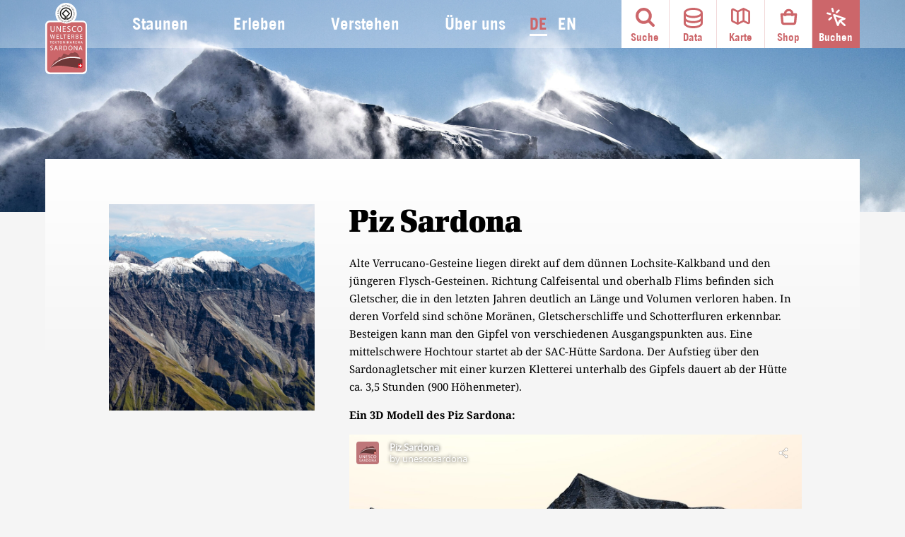

--- FILE ---
content_type: text/html; charset=UTF-8
request_url: https://unesco-sardona.ch/erlebnis/piz-sardona-2
body_size: 53112
content:
<!DOCTYPE html>
<html lang="de-DE">
<head>
<meta charset="UTF-8">
<meta http-equiv="x-ua-compatible" content="ie=edge">
<meta name="viewport" content="width=device-width, initial-scale=1">
<meta name="facebook-domain-verification" content="2woyg6ufo9a3qpnm9f0ptrw5j92wz7" />

	<script> 
    var gaProperty = 'GTM-PX6H9MB'; 
    var disableStr = 'ga-disable-' + gaProperty; 
    if (document.cookie.indexOf(disableStr + '=true') > -1) { 
        window[disableStr] = true;
    } 
    function gaOptout() { 
        document.cookie = disableStr + '=true; expires=Thu, 31 Dec 2099 23:59:59 UTC; path=/'; 
        window[disableStr] = true; 
        alert('Das Tracking durch Google Analytics wurde in Ihrem Browser für diese Website deaktiviert.');
    } 
	</script>
	
	<!-- Google Tag Manager -->
	<script>
		(function(w,d,s,l,i){
			w[l]=w[l]||[];
			w[l].push({
				'gtm.start': new Date().getTime(),
				event:'gtm.js'
			});
			var f=d.getElementsByTagName(s)[0],
				j=d.createElement(s),
				dl=l!='dataLayer'?'&l='+l:'';
			j.async=true;
			j.src=
				'https://www.googletagmanager.com/gtm.js?id='+i+dl;
			f.parentNode.insertBefore(j,f);
		})(window,document,'script','dataLayer','GTM-PX6H9MB');
	</script>
	<!-- End Google Tag Manager -->
	
  <title>Piz Sardona &#8211; UNESCO-Weltnaturerbe TektonikArena Sardona</title>
<meta name='robots' content='max-image-preview:large' />
<script id="cookieyes" type="text/javascript" src="https://cdn-cookieyes.com/client_data/10ea1af845eb4bb274962e25/script.js"></script><link rel="alternate" href="https://unesco-sardona.ch/erlebnis/piz-sardona-2" hreflang="de" />
<link rel="alternate" href="https://unesco-sardona.ch/en/erlebnis/piz-sardona" hreflang="en" />
<link rel='dns-prefetch' href='//www.googletagmanager.com' />
<link rel="alternate" title="oEmbed (JSON)" type="application/json+oembed" href="https://unesco-sardona.ch/wp-json/oembed/1.0/embed?url=https%3A%2F%2Funesco-sardona.ch%2Ferlebnis%2Fpiz-sardona-2&#038;lang=de" />
<link rel="alternate" title="oEmbed (XML)" type="text/xml+oembed" href="https://unesco-sardona.ch/wp-json/oembed/1.0/embed?url=https%3A%2F%2Funesco-sardona.ch%2Ferlebnis%2Fpiz-sardona-2&#038;format=xml&#038;lang=de" />
<style id='wp-img-auto-sizes-contain-inline-css' type='text/css'>
img:is([sizes=auto i],[sizes^="auto," i]){contain-intrinsic-size:3000px 1500px}
/*# sourceURL=wp-img-auto-sizes-contain-inline-css */
</style>

<link rel='stylesheet' id='sbi_styles-css' href='https://unesco-sardona.ch/wp-content/plugins/instagram-feed/css/sbi-styles.min.css?ver=6.10.0' type='text/css' media='all' />
<link rel='stylesheet' id='wp-block-library-css' href='https://unesco-sardona.ch/wp-includes/css/dist/block-library/style.min.css?ver=6.9' type='text/css' media='all' />
<style id='global-styles-inline-css' type='text/css'>
:root{--wp--preset--aspect-ratio--square: 1;--wp--preset--aspect-ratio--4-3: 4/3;--wp--preset--aspect-ratio--3-4: 3/4;--wp--preset--aspect-ratio--3-2: 3/2;--wp--preset--aspect-ratio--2-3: 2/3;--wp--preset--aspect-ratio--16-9: 16/9;--wp--preset--aspect-ratio--9-16: 9/16;--wp--preset--color--black: #000000;--wp--preset--color--cyan-bluish-gray: #abb8c3;--wp--preset--color--white: #ffffff;--wp--preset--color--pale-pink: #f78da7;--wp--preset--color--vivid-red: #cf2e2e;--wp--preset--color--luminous-vivid-orange: #ff6900;--wp--preset--color--luminous-vivid-amber: #fcb900;--wp--preset--color--light-green-cyan: #7bdcb5;--wp--preset--color--vivid-green-cyan: #00d084;--wp--preset--color--pale-cyan-blue: #8ed1fc;--wp--preset--color--vivid-cyan-blue: #0693e3;--wp--preset--color--vivid-purple: #9b51e0;--wp--preset--gradient--vivid-cyan-blue-to-vivid-purple: linear-gradient(135deg,rgb(6,147,227) 0%,rgb(155,81,224) 100%);--wp--preset--gradient--light-green-cyan-to-vivid-green-cyan: linear-gradient(135deg,rgb(122,220,180) 0%,rgb(0,208,130) 100%);--wp--preset--gradient--luminous-vivid-amber-to-luminous-vivid-orange: linear-gradient(135deg,rgb(252,185,0) 0%,rgb(255,105,0) 100%);--wp--preset--gradient--luminous-vivid-orange-to-vivid-red: linear-gradient(135deg,rgb(255,105,0) 0%,rgb(207,46,46) 100%);--wp--preset--gradient--very-light-gray-to-cyan-bluish-gray: linear-gradient(135deg,rgb(238,238,238) 0%,rgb(169,184,195) 100%);--wp--preset--gradient--cool-to-warm-spectrum: linear-gradient(135deg,rgb(74,234,220) 0%,rgb(151,120,209) 20%,rgb(207,42,186) 40%,rgb(238,44,130) 60%,rgb(251,105,98) 80%,rgb(254,248,76) 100%);--wp--preset--gradient--blush-light-purple: linear-gradient(135deg,rgb(255,206,236) 0%,rgb(152,150,240) 100%);--wp--preset--gradient--blush-bordeaux: linear-gradient(135deg,rgb(254,205,165) 0%,rgb(254,45,45) 50%,rgb(107,0,62) 100%);--wp--preset--gradient--luminous-dusk: linear-gradient(135deg,rgb(255,203,112) 0%,rgb(199,81,192) 50%,rgb(65,88,208) 100%);--wp--preset--gradient--pale-ocean: linear-gradient(135deg,rgb(255,245,203) 0%,rgb(182,227,212) 50%,rgb(51,167,181) 100%);--wp--preset--gradient--electric-grass: linear-gradient(135deg,rgb(202,248,128) 0%,rgb(113,206,126) 100%);--wp--preset--gradient--midnight: linear-gradient(135deg,rgb(2,3,129) 0%,rgb(40,116,252) 100%);--wp--preset--font-size--small: 13px;--wp--preset--font-size--medium: 20px;--wp--preset--font-size--large: 36px;--wp--preset--font-size--x-large: 42px;--wp--preset--spacing--20: 0.44rem;--wp--preset--spacing--30: 0.67rem;--wp--preset--spacing--40: 1rem;--wp--preset--spacing--50: 1.5rem;--wp--preset--spacing--60: 2.25rem;--wp--preset--spacing--70: 3.38rem;--wp--preset--spacing--80: 5.06rem;--wp--preset--shadow--natural: 6px 6px 9px rgba(0, 0, 0, 0.2);--wp--preset--shadow--deep: 12px 12px 50px rgba(0, 0, 0, 0.4);--wp--preset--shadow--sharp: 6px 6px 0px rgba(0, 0, 0, 0.2);--wp--preset--shadow--outlined: 6px 6px 0px -3px rgb(255, 255, 255), 6px 6px rgb(0, 0, 0);--wp--preset--shadow--crisp: 6px 6px 0px rgb(0, 0, 0);}:where(.is-layout-flex){gap: 0.5em;}:where(.is-layout-grid){gap: 0.5em;}body .is-layout-flex{display: flex;}.is-layout-flex{flex-wrap: wrap;align-items: center;}.is-layout-flex > :is(*, div){margin: 0;}body .is-layout-grid{display: grid;}.is-layout-grid > :is(*, div){margin: 0;}:where(.wp-block-columns.is-layout-flex){gap: 2em;}:where(.wp-block-columns.is-layout-grid){gap: 2em;}:where(.wp-block-post-template.is-layout-flex){gap: 1.25em;}:where(.wp-block-post-template.is-layout-grid){gap: 1.25em;}.has-black-color{color: var(--wp--preset--color--black) !important;}.has-cyan-bluish-gray-color{color: var(--wp--preset--color--cyan-bluish-gray) !important;}.has-white-color{color: var(--wp--preset--color--white) !important;}.has-pale-pink-color{color: var(--wp--preset--color--pale-pink) !important;}.has-vivid-red-color{color: var(--wp--preset--color--vivid-red) !important;}.has-luminous-vivid-orange-color{color: var(--wp--preset--color--luminous-vivid-orange) !important;}.has-luminous-vivid-amber-color{color: var(--wp--preset--color--luminous-vivid-amber) !important;}.has-light-green-cyan-color{color: var(--wp--preset--color--light-green-cyan) !important;}.has-vivid-green-cyan-color{color: var(--wp--preset--color--vivid-green-cyan) !important;}.has-pale-cyan-blue-color{color: var(--wp--preset--color--pale-cyan-blue) !important;}.has-vivid-cyan-blue-color{color: var(--wp--preset--color--vivid-cyan-blue) !important;}.has-vivid-purple-color{color: var(--wp--preset--color--vivid-purple) !important;}.has-black-background-color{background-color: var(--wp--preset--color--black) !important;}.has-cyan-bluish-gray-background-color{background-color: var(--wp--preset--color--cyan-bluish-gray) !important;}.has-white-background-color{background-color: var(--wp--preset--color--white) !important;}.has-pale-pink-background-color{background-color: var(--wp--preset--color--pale-pink) !important;}.has-vivid-red-background-color{background-color: var(--wp--preset--color--vivid-red) !important;}.has-luminous-vivid-orange-background-color{background-color: var(--wp--preset--color--luminous-vivid-orange) !important;}.has-luminous-vivid-amber-background-color{background-color: var(--wp--preset--color--luminous-vivid-amber) !important;}.has-light-green-cyan-background-color{background-color: var(--wp--preset--color--light-green-cyan) !important;}.has-vivid-green-cyan-background-color{background-color: var(--wp--preset--color--vivid-green-cyan) !important;}.has-pale-cyan-blue-background-color{background-color: var(--wp--preset--color--pale-cyan-blue) !important;}.has-vivid-cyan-blue-background-color{background-color: var(--wp--preset--color--vivid-cyan-blue) !important;}.has-vivid-purple-background-color{background-color: var(--wp--preset--color--vivid-purple) !important;}.has-black-border-color{border-color: var(--wp--preset--color--black) !important;}.has-cyan-bluish-gray-border-color{border-color: var(--wp--preset--color--cyan-bluish-gray) !important;}.has-white-border-color{border-color: var(--wp--preset--color--white) !important;}.has-pale-pink-border-color{border-color: var(--wp--preset--color--pale-pink) !important;}.has-vivid-red-border-color{border-color: var(--wp--preset--color--vivid-red) !important;}.has-luminous-vivid-orange-border-color{border-color: var(--wp--preset--color--luminous-vivid-orange) !important;}.has-luminous-vivid-amber-border-color{border-color: var(--wp--preset--color--luminous-vivid-amber) !important;}.has-light-green-cyan-border-color{border-color: var(--wp--preset--color--light-green-cyan) !important;}.has-vivid-green-cyan-border-color{border-color: var(--wp--preset--color--vivid-green-cyan) !important;}.has-pale-cyan-blue-border-color{border-color: var(--wp--preset--color--pale-cyan-blue) !important;}.has-vivid-cyan-blue-border-color{border-color: var(--wp--preset--color--vivid-cyan-blue) !important;}.has-vivid-purple-border-color{border-color: var(--wp--preset--color--vivid-purple) !important;}.has-vivid-cyan-blue-to-vivid-purple-gradient-background{background: var(--wp--preset--gradient--vivid-cyan-blue-to-vivid-purple) !important;}.has-light-green-cyan-to-vivid-green-cyan-gradient-background{background: var(--wp--preset--gradient--light-green-cyan-to-vivid-green-cyan) !important;}.has-luminous-vivid-amber-to-luminous-vivid-orange-gradient-background{background: var(--wp--preset--gradient--luminous-vivid-amber-to-luminous-vivid-orange) !important;}.has-luminous-vivid-orange-to-vivid-red-gradient-background{background: var(--wp--preset--gradient--luminous-vivid-orange-to-vivid-red) !important;}.has-very-light-gray-to-cyan-bluish-gray-gradient-background{background: var(--wp--preset--gradient--very-light-gray-to-cyan-bluish-gray) !important;}.has-cool-to-warm-spectrum-gradient-background{background: var(--wp--preset--gradient--cool-to-warm-spectrum) !important;}.has-blush-light-purple-gradient-background{background: var(--wp--preset--gradient--blush-light-purple) !important;}.has-blush-bordeaux-gradient-background{background: var(--wp--preset--gradient--blush-bordeaux) !important;}.has-luminous-dusk-gradient-background{background: var(--wp--preset--gradient--luminous-dusk) !important;}.has-pale-ocean-gradient-background{background: var(--wp--preset--gradient--pale-ocean) !important;}.has-electric-grass-gradient-background{background: var(--wp--preset--gradient--electric-grass) !important;}.has-midnight-gradient-background{background: var(--wp--preset--gradient--midnight) !important;}.has-small-font-size{font-size: var(--wp--preset--font-size--small) !important;}.has-medium-font-size{font-size: var(--wp--preset--font-size--medium) !important;}.has-large-font-size{font-size: var(--wp--preset--font-size--large) !important;}.has-x-large-font-size{font-size: var(--wp--preset--font-size--x-large) !important;}
/*# sourceURL=global-styles-inline-css */
</style>

<style id='classic-theme-styles-inline-css' type='text/css'>
/*! This file is auto-generated */
.wp-block-button__link{color:#fff;background-color:#32373c;border-radius:9999px;box-shadow:none;text-decoration:none;padding:calc(.667em + 2px) calc(1.333em + 2px);font-size:1.125em}.wp-block-file__button{background:#32373c;color:#fff;text-decoration:none}
/*# sourceURL=/wp-includes/css/classic-themes.min.css */
</style>
<link rel='stylesheet' id='styles-css' href='https://unesco-sardona.ch/wp-content/themes/sardona/dist/css/styles.min.css?ver=21' type='text/css' media='all' />
<script type="text/javascript" src="https://unesco-sardona.ch/wp-includes/js/jquery/jquery.min.js?ver=3.7.1" id="jquery-core-js"></script>
<script type="text/javascript" src="https://unesco-sardona.ch/wp-includes/js/jquery/jquery-migrate.min.js?ver=3.4.1" id="jquery-migrate-js"></script>

<!-- Google Tag (gtac.js) durch Site-Kit hinzugefügt -->
<!-- Von Site Kit hinzugefügtes Google-Analytics-Snippet -->
<script type="text/javascript" src="https://www.googletagmanager.com/gtag/js?id=GT-PZSPVJ4" id="google_gtagjs-js" async></script>
<script type="text/javascript" id="google_gtagjs-js-after">
/* <![CDATA[ */
window.dataLayer = window.dataLayer || [];function gtag(){dataLayer.push(arguments);}
gtag("set","linker",{"domains":["unesco-sardona.ch"]});
gtag("js", new Date());
gtag("set", "developer_id.dZTNiMT", true);
gtag("config", "GT-PZSPVJ4");
//# sourceURL=google_gtagjs-js-after
/* ]]> */
</script>
<link rel="https://api.w.org/" href="https://unesco-sardona.ch/wp-json/" /><link rel="EditURI" type="application/rsd+xml" title="RSD" href="https://unesco-sardona.ch/xmlrpc.php?rsd" />
<meta name="generator" content="WordPress 6.9" />
<link rel="canonical" href="https://unesco-sardona.ch/erlebnis/piz-sardona-2" />
<link rel='shortlink' href='https://unesco-sardona.ch/?p=95' />
<meta name="generator" content="Site Kit by Google 1.170.0" /><link rel="icon" href="https://unesco-sardona.ch/wp-content/uploads/2020/12/cropped-unesco-icon-180px-logoelement-32x32.png" sizes="32x32" />
<link rel="icon" href="https://unesco-sardona.ch/wp-content/uploads/2020/12/cropped-unesco-icon-180px-logoelement-192x192.png" sizes="192x192" />
<link rel="apple-touch-icon" href="https://unesco-sardona.ch/wp-content/uploads/2020/12/cropped-unesco-icon-180px-logoelement-180x180.png" />
<meta name="msapplication-TileImage" content="https://unesco-sardona.ch/wp-content/uploads/2020/12/cropped-unesco-icon-180px-logoelement-270x270.png" />
		<style type="text/css" id="wp-custom-css">
			input[type="radio"] {
    -webkit-appearance: radio;
	 transform : scale(1.5);
}

.listradio-container li:before{
			content :"";
}
.text-big.listradio-container .nf-field-element li{
		margin-top: 1.5em !important;
			margin-bottom: 1em !important;
}

.text-big .nf-field-label{
	margin-top :2em;
}

.text-big .nf-field-label label{
	font-size :2em;
}

.layout_text ol li:before{
	content : "";
	padding-left : 0;
}

.layout_text ol li{
	content : "";
	padding-left : 0.1em;
}		</style>
		
  <!-- Facebook Pixel Code -->
  <script>
  !function(f,b,e,v,n,t,s)
  {if(f.fbq)return;n=f.fbq=function(){n.callMethod?
  n.callMethod.apply(n,arguments):n.queue.push(arguments)};
  if(!f._fbq)f._fbq=n;n.push=n;n.loaded=!0;n.version='2.0';
  n.queue=[];t=b.createElement(e);t.async=!0;
  t.src=v;s=b.getElementsByTagName(e)[0];
  s.parentNode.insertBefore(t,s)}(window,document,'script',
  'https://connect.facebook.net/en_US/fbevents.js');
  fbq('init', '155898496476466');
  fbq('track', 'PageView');
  </script>
  <noscript>
  <img height="1" width="1" src="https://www.facebook.com/tr?id=155898496476466&ev=PageView&noscript=1"/>
  </noscript>
  <!-- End Facebook Pixel Code -->

</head>
<body class="wp-singular experience-template-default single single-experience postid-95 wp-theme-sardona">

	<!-- Google Tag Manager (noscript) -->
	<noscript>
		<iframe src="https://www.googletagmanager.com/ns.html?id=GTM-PX6H9MB" height="0" width="0" style="display:none;visibility:hidden">
		</iframe>
	</noscript>
	<!-- End Google Tag Manager (noscript) -->
	
  <header class="header">
    <div class="wrapper">
      <a aria-label="Home öffnen" class="siteLogo" href="https://unesco-sardona.ch">
        <div class="svg-icon german">
          <canvas width="90" height="154"></canvas>
          <svg width="90" height="154" viewBox="0 0 90 154" xmlns="http://www.w3.org/2000/svg"><g fill="none" fill-rule="evenodd"><path d="M80.206 38.627H62.32c3.588-4.102 5.786-9.467 5.786-15.353C68.106 10.446 57.736 0 44.98 0 32.24 0 21.857 10.446 21.857 23.274c0 5.886 2.2 11.25 5.79 15.353H9.795c-5.4 0-9.794 4.154-9.794 9.26v96.85C0 149.846 4.393 154 9.794 154h70.412c5.4 0 9.794-4.155 9.794-9.262v-96.85c0-5.107-4.394-9.26-9.794-9.26" fill="#FEFEFE"/><path d="M80.612 42H56.054c-3.12 1.788-6.72 2.824-10.57 2.824-3.85 0-7.45-1.036-10.57-2.824H10.39C6.86 42 4 44.613 4 47.84v96.318C4 147.383 6.86 150 10.388 150h70.224c3.527 0 6.388-2.617 6.388-5.842V47.84c0-3.227-2.86-5.84-6.388-5.84" fill="#CC666A"/><g fill="#1D1D1B"><path d="M44.8 13.824l9.318 9.426-6.41 6.483v4.18c4.622-1.287 8.02-5.576 8.02-10.663 0-6.112-4.898-11.06-10.93-11.06-6.03 0-10.925 4.948-10.925 11.06 0 5.087 3.396 9.376 8.023 10.664v-4.18l-6.408-6.484 9.31-9.426zm.607 14.945l5.453-5.52-6.06-6.138-6.06 6.138 5.453 5.52v6.58c0 3.586-12.616-1.156-12.616-12.1 0-7.4 5.92-13.393 13.222-13.393 7.303 0 13.226 5.994 13.226 13.393 0 10.944-12.62 15.686-12.62 12.1v-6.58zM34.072 9.622c.116.152.332.183.483.066.153-.117.18-.334.066-.487-.113-.155-.33-.183-.482-.065-.153.113-.18.332-.066.487M34.662 7.128c.074-.018.135-.04.206-.072.06-.037.12-.072.182-.115.58.693.998 1.152 1.79 1.986l.01-.003c-.076-.5-.29-2.232-.38-2.69.047-.01.09-.017.132-.043.044-.018.083-.044.12-.087.326.376 1.53 1.615 1.865 1.958l.004-.004c-.053-.4-.337-2.284-.426-2.655.052-.014.1-.028.146-.05.042-.024.08-.057.12-.088.03.444.32 2.682.383 3.162-.047.01-.098.026-.14.047-.04.017-.082.055-.122.09-.575-.625-1.168-1.247-1.795-1.9l-.01.006c.052.42.218 1.767.33 2.616-.05.014-.1.03-.143.048-.048.028-.087.05-.13.093-.333-.37-1.787-1.952-2.14-2.295M39.475 6.21c-.1-.367-.216-.728-.33-1.077.256-.058.5-.12.75-.184.246-.07.492-.15.734-.23 0 .042.008.084.022.128.01.044.03.08.046.123-.358.074-.57.1-1.105.254.042.178.067.327.127.535.057.22.125.45.153.552.486-.133.756-.23.994-.32.007.044.016.09.028.132.008.04.03.085.046.122-.295.05-.82.188-1.017.244.02.104.05.21.156.607.088.323.148.526.182.635.367-.11.86-.246 1.107-.37 0 .04.014.096.022.134.01.04.03.086.045.114-.25.058-.497.122-.752.192-.253.07-.503.146-.75.23-.082-.37-.172-.74-.266-1.098l-.195-.725zM41.56 5.683c-.048-.37-.122-.744-.19-1.11.074.003.144 0 .213-.014.064-.008.135-.027.204-.05.04.37.07.75.126 1.118.11.73.192 1.24.257 1.66.398-.063.748-.116 1.167-.232-.01.05-.01.09-.004.132.006.045.02.085.043.13-.266.023-.53.054-.792.09-.264.043-.522.088-.784.142-.034-.378-.077-.75-.128-1.122l-.112-.745zM43.89 5.418c-.014-.3-.028-.604-.044-.904-.302.017-.683.05-.925.093.014-.05.02-.093.017-.144 0-.042-.012-.084-.026-.135.372-.002.737-.006 1.117-.022.364-.014.733-.04 1.104-.066-.004.048-.014.088-.014.14.003.04.015.088.024.134-.236-.025-.62-.025-.92-.014.003.3.013.602.022.9l.032.75c.014.38.044.757.078 1.13-.067-.006-.14-.014-.214-.01-.063.004-.133.01-.203.028 0-.377 0-.755-.016-1.125l-.03-.755zM45.75 5.4c.04-.367.056-.748.07-1.116.252.04.505.066.765.092.26.025.51.034.767.046-.013.042-.023.083-.023.13-.007.044-.007.086 0 .125-.36-.052-.564-.1-1.125-.155-.025.188-.048.335-.066.555-.022.224-.04.467-.043.57.497.05.785.05 1.045.05-.014.043-.025.093-.03.136-.007.046-.007.087.004.133-.293-.06-.838-.116-1.044-.133-.01.097-.02.212-.055.628-.032.332-.05.542-.055.652.387.034.893.076 1.166.05-.01.043-.023.096-.028.13 0 .042 0 .094.005.128-.25-.034-.51-.068-.773-.09-.26-.023-.522-.037-.782-.05.055-.377.1-.76.135-1.128l.066-.752zM48.2 5.973c.072.037.17.063.278.09.344.08.836.04.948-.466.105-.443-.234-.637-.523-.705-.192-.048-.32-.065-.41-.077-.084.31-.164.607-.236.92l-.057.238zm-.286-.318c.083-.37.156-.742.214-1.112.157.053.317.095.476.134.16.036.327.052.482.086.48.116.838.374.723.88-.123.547-.717.645-1.045.613.147.3.64 1.383.82 1.714-.086-.03-.162-.057-.25-.08-.078-.02-.16-.028-.25-.035-.108-.297-.486-1.207-.758-1.665l-.167-.043-.065.32c-.087.36-.154.737-.22 1.1-.066-.028-.135-.056-.206-.063-.06-.017-.13-.024-.208-.024.106-.367.202-.73.287-1.1l.164-.725zM50.963 6.74c.376.144.815.17.996-.28.17-.434-.15-.652-.455-.773-.133-.057-.234-.08-.314-.104-.108.257-.224.51-.325.765l-.117.3.215.092zm-.44.475c-.1.27-.194.554-.29.828.087.053.233.12.382.175.343.143.737.02.91-.42.178-.458-.125-.71-.66-.926l-.18-.073-.162.415zm-.026-.897c.138-.348.26-.707.38-1.06.132.073.274.135.414.19.138.06.294.098.436.15.456.19.797.472.615.923-.154.4-.515.517-.953.442v.005c.463.22.682.535.5.994-.235.6-.87.597-1.332.41-.13-.052-.254-.123-.377-.177-.136-.048-.266-.097-.4-.14.154-.342.306-.69.448-1.04l.27-.695zM52.564 8.033c-.183.326-.382.65-.58.973.23.117.46.24.692.37.227.133.448.262.667.402.01-.035.028-.078.048-.115.017-.035.05-.08.078-.11-.267-.088-.705-.34-1.043-.53.05-.098.152-.288.31-.573.207-.367.257-.458.315-.548.18.103.645.377.89.556.014-.047.036-.077.05-.12.022-.034.054-.08.083-.112-.234-.11-.492-.228-.936-.486.055-.1.165-.305.274-.5.112-.19.193-.313.285-.475.49.275.663.407.962.613.013-.037.033-.078.053-.115.023-.044.043-.08.076-.108-.23-.117-.452-.235-.68-.367-.225-.126-.442-.267-.658-.402-.166.33-.336.665-.515.992l-.37.655zM55.373 9.07c.15.115.182.337.068.483-.108.158-.333.19-.482.07-.148-.114-.183-.336-.062-.485.108-.155.324-.18.477-.07M34.153 11.29c-.058.046-.11.097-.16.148-.046.06-.083.12-.125.18-.8-.408-1.365-.655-2.415-1.107l-.008.01c.257.427 1.134 1.94 1.405 2.31-.044.03-.085.062-.114.097-.033.036-.054.08-.072.124-.442-.207-2.03-.875-2.475-1.044l-.003.002c.205.35 1.203 1.966 1.43 2.275-.04.032-.082.06-.114.1-.03.043-.058.086-.078.136-.204-.4-1.34-2.345-1.59-2.755.042-.03.083-.062.114-.098.025-.037.054-.086.075-.127.774.337 1.56.672 2.39 1.016l.004-.007c-.21-.375-.892-1.537-1.327-2.276.043-.032.082-.056.115-.102.03-.033.057-.078.084-.126.447.196 2.405 1.072 2.86 1.244M30.728 15.773c.312-.598.18-1.26-.67-1.72-.838-.452-1.458-.193-1.776.408-.315.606-.185 1.277.665 1.726.84.46 1.463.197 1.78-.413m.14.077c-.444.853-1.255 1.175-2.12.714-.863-.464-1.05-1.324-.6-2.18.442-.85 1.255-1.17 2.112-.708.864.47 1.05 1.328.608 2.174M28.6 17.49c-.037.065-.07.162-.11.267-.106.336-.106.84.38 1 .43.137.65-.19.738-.468.063-.197.087-.327.11-.41-.3-.11-.586-.22-.88-.32l-.238-.07zm.34-.268c.356.113.72.213 1.076.31-.062.156-.12.312-.172.47-.05.155-.076.324-.126.48-.153.468-.437.81-.923.65-.534-.166-.573-.778-.513-1.103-.312.125-1.424.525-1.76.68.034-.08.07-.16.1-.242.022-.086.036-.164.052-.248.304-.084 1.237-.39 1.7-.632l.054-.155-.297-.103c-.354-.112-.713-.212-1.073-.31.034-.065.06-.13.082-.197.026-.065.035-.14.045-.208.35.13.7.256 1.05.373l.706.234zM28.236 19.668c.366.062.737.113 1.104.164-.027.066-.044.137-.055.206-.018.07-.022.136-.022.21-.36-.08-.728-.166-1.09-.232-.713-.13-1.215-.213-1.632-.28-.07.405-.134.754-.146 1.194l-.128-.048c-.04-.005-.09-.005-.133 0 .064-.257.114-.52.162-.786.05-.26.084-.53.12-.797.362.087.724.17 1.09.24l.73.128zM27.135 22.046c-.303-.003-.613-.003-.908.006-.03.126-.052.35-.057.57-.016.643.223 1.35 1.356 1.374 1.003.022 1.26-.495 1.273-1.213.004-.257-.012-.493-.028-.67-.28-.03-.58-.037-.897-.047l-.74-.02zm.753-.337c.37.005.747-.003 1.11-.014-.01.22-.025.442-.03.663-.004.21.008.437.008.653-.025 1.025-.57 1.427-1.46 1.408-1.15-.026-1.522-.932-1.504-1.62 0-.196.02-.388.028-.587.004-.193 0-.385-.01-.583.37.026.747.058 1.12.062l.738.017zM28.528 28.278c.36-.085.724-.188 1.083-.29.002.068.01.14.024.212.023.06.04.13.078.203-.37.067-.74.136-1.1.228l-.72.173c-.358.085-.722.186-1.075.296-.007-.076-.016-.146-.03-.214-.014-.066-.04-.133-.068-.207.36-.068.725-.14 1.09-.23l.38-.09c-.07-.297-.136-.59-.2-.883-.076-.3-.153-.59-.222-.888l-.378.092c-.355.086-.72.19-1.076.3-.005-.082-.01-.15-.03-.22-.014-.065-.037-.132-.065-.2.36-.068.727-.144 1.088-.23l.72-.173c.36-.087.722-.193 1.08-.3.002.077.013.148.025.216.022.06.043.133.073.203-.364.066-.73.138-1.095.225l-.143.034c.06.3.124.59.194.896.068.293.15.586.224.88l.144-.038zM28.886 29.313c.34-.143.68-.306 1.01-.468.085.256.18.493.278.735.094.24.2.475.31.71-.044.01-.09.018-.123.035-.042.025-.08.042-.12.064-.11-.352-.165-.56-.374-1.083-.175.068-.32.11-.517.192-.207.087-.427.182-.523.226.192.476.325.732.436.962-.038.01-.086.02-.127.04-.04.018-.078.03-.112.062-.09-.29-.284-.8-.36-.997-.1.038-.204.08-.588.234-.295.128-.493.216-.59.262.146.36.344.833.496 1.063-.044.007-.094.024-.13.042-.038.014-.076.038-.114.06-.08-.243-.173-.49-.275-.736-.097-.245-.2-.488-.313-.723.35-.134.703-.257 1.05-.405l.686-.28zM29.648 31.64c.023.078.07.162.124.26.18.315.538.65.982.39.398-.23.3-.613.156-.87-.1-.176-.177-.28-.23-.358-.272.15-.554.297-.824.457l-.208.12zm.04-.433c.315-.19.63-.395.947-.597.07.15.14.3.227.442.078.14.178.275.263.416.243.43.303.874-.142 1.132-.482.287-.953-.093-1.154-.35-.12.31-.567 1.413-.68 1.774-.035-.085-.07-.167-.11-.238-.047-.073-.093-.142-.145-.21.135-.285.54-1.186.675-1.704l-.08-.14-.27.163c-.323.18-.638.393-.947.593-.027-.076-.055-.137-.09-.197-.037-.06-.076-.12-.13-.178.333-.168.664-.345.988-.532l.647-.373zM31.006 33.364c.3-.218.593-.455.877-.687.035.057.07.118.112.18.037.054.087.106.14.16-.314.207-.62.417-.927.637l-.594.437c-.3.227-.593.46-.88.702-.038-.07-.068-.13-.113-.183-.035-.067-.08-.118-.136-.17.31-.2.622-.41.924-.63l.598-.446zM32.042 34.695c.224-.203.44-.4.66-.61-.198-.228-.466-.5-.653-.666.04-.022.085-.046.118-.075.032-.03.056-.065.082-.108.24.29.482.576.73.854.24.284.5.56.754.826-.043.026-.08.043-.123.082-.025.028-.06.063-.077.105-.14-.205-.382-.51-.583-.73-.224.19-.45.386-.672.586l-.552.504c-.282.245-.546.514-.812.772-.037-.06-.08-.112-.123-.168-.05-.056-.097-.104-.155-.148.288-.236.573-.48.86-.73l.547-.495zM34.055 35.89l-1.072.525c.117.1.23.213.348.314.118.103.247.21.37.314l.355-1.154zm.484-.352c-.333 1.045-.87 2.675-1.004 3.177-.044-.06-.1-.114-.157-.166-.058-.052-.12-.094-.19-.137.138-.283.29-.778.42-1.176-.13-.127-.276-.254-.42-.377-.13-.117-.26-.235-.397-.35-.43.22-.838.447-1.074.61-.03-.048-.065-.087-.108-.122-.035-.036-.087-.066-.133-.092 1.01-.47 2.005-.935 3-1.42l.06.052zM37.332 38.2c-.042-.277-.22-.638-.59-.865-.612-.38-1.298-.302-1.8.527-.437.722-.306 1.42.384 1.85.213.132.49.25.66.25.093-.147.19-.293.278-.45.108-.177.206-.358.29-.52.042.043.11.093.164.128.056.034.114.066.174.078-.073.11-.23.346-.475.75-.06.096-.116.2-.175.305-.257-.063-.758-.227-1.045-.41-.875-.535-1.142-1.333-.614-2.21.507-.84 1.37-.978 2.24-.44.502.312.69.6.806.8-.076.042-.19.146-.257.23l-.04-.023zM37.727 39.02c.137-.348.273-.703.392-1.056.235.115.467.217.707.32.238.1.476.19.717.272-.024.04-.047.082-.065.122-.014.035-.024.08-.038.123-.325-.162-.51-.272-1.028-.487-.07.164-.144.308-.224.5-.083.21-.174.435-.207.54.465.192.732.286.98.362-.025.035-.05.078-.066.12-.013.04-.027.08-.037.125-.263-.147-.76-.36-.95-.44-.05.095-.083.193-.242.58-.13.307-.205.51-.244.608.353.148.83.344 1.102.396-.027.036-.054.086-.068.125-.015.034-.027.078-.035.123-.23-.114-.465-.224-.707-.328-.245-.1-.485-.19-.736-.283.165-.337.317-.687.46-1.036l.287-.687zM40.54 40.122c.184.044.298.24.25.424-.05.188-.236.296-.422.257-.178-.055-.297-.247-.25-.43.05-.183.24-.3.423-.25M42.767 39.482l.39.038c.434.042.704.177.656.67-.06.592-.524.682-.87.647-.095-.012-.218-.034-.303-.066l.127-1.288zm-.52 1.672c-.04.37-.094.75-.148 1.12.07-.006.14-.006.21 0 .07.006.145.024.21.042.02-.375.044-.753.077-1.126l.02-.236c.113.018.222.038.346.045.417.042 1.173-.028 1.25-.787.07-.73-.614-.808-.872-.836-.117-.015-.393-.022-.53-.034-.135-.01-.278-.035-.418-.064-.017.375-.036.75-.072 1.124l-.072.75zM45.747 41.064c-.16.007-.323.017-.483.018-.148.006-.312.005-.465.006l.435-1.12.512 1.096zm-.467-1.68c-.413 1.04-.823 2.067-1.257 3.103.06-.014.108-.028.16-.03.05 0 .1.007.162.02.065-.276.21-.725.377-1.182.178-.01.35-.018.525-.026.194-.006.378-.01.564-.01.173.386.393.86.482 1.153.08-.015.15-.022.232-.03.07 0 .144.008.226.018-.244-.46-.94-2.026-1.388-3.024l-.082.008zM47.335 40.38c-.047-.292-.098-.588-.154-.886-.294.044-.667.12-.9.197.006-.048.006-.097 0-.145-.01-.042-.022-.084-.04-.127.37-.05.73-.1 1.095-.157.366-.062.73-.128 1.097-.2-.005.053-.005.093 0 .138.004.05.02.093.04.134-.24.003-.624.05-.91.1.032.296.076.595.122.893l.12.74c.058.37.137.74.21 1.113-.073 0-.14 0-.21.015-.068.008-.14.027-.203.052-.04-.374-.085-.75-.144-1.123l-.12-.74zM49.397 40.2c.076-.01.174-.034.28-.068.337-.105.743-.386.59-.885-.135-.434-.522-.434-.81-.34-.187.06-.303.11-.39.145.087.307.162.61.252.91l.077.24zm-.41-.13c-.11-.358-.24-.715-.367-1.066.156-.038.313-.082.475-.128.157-.056.303-.122.46-.17.467-.15.91-.11 1.062.39.163.54-.302.915-.6 1.06.28.187 1.246.87 1.562 1.065-.087.01-.174.024-.25.056-.078.03-.157.06-.233.095-.246-.2-1.025-.793-1.495-1.045l-.153.048.092.306c.11.358.237.717.365 1.066-.07.01-.14.024-.21.046-.066.02-.126.047-.193.08-.092-.36-.19-.73-.302-1.087l-.216-.714zM51.354 39.24c-.145-.35-.314-.687-.47-1.024.067-.015.135-.035.197-.065.067-.026.13-.068.185-.1.136.35.27.703.416 1.052l.3.688c.14.34.313.684.47 1.02-.073.014-.14.032-.203.063-.06.023-.126.064-.185.105-.13-.354-.264-.705-.41-1.05l-.298-.69zM51.992 37.683c.76.495 1.502.93 2.296 1.393-.026-.384-.093-1.816-.154-2.727l.045-.03c.69.88 1.257 1.65 1.894 2.42-.065.025-.13.055-.186.09-.06.04-.11.082-.163.127-.455-.635-.88-1.22-1.34-1.808l-.01.008c.042.833.077 1.646.19 2.497l-.03.017c-.663-.433-1.39-.862-2.098-1.31l-.01.004c.305.656.743 1.605.992 2.03-.05.015-.1.033-.14.057-.048.034-.083.06-.12.1-.37-.898-.833-1.996-1.232-2.833l.064-.037zM55.78 35.094c-.49.468-.568 1.143.093 1.847.666.694 1.33.65 1.816.18.486-.477.567-1.15-.095-1.848-.657-.696-1.324-.65-1.816-.178m-.113-.117c.693-.662 1.562-.713 2.234 0 .68.718.584 1.592-.1 2.26-.687.662-1.556.712-2.23 0-.675-.72-.585-1.595.097-2.26M58.482 34.75c.29.234.572.485.85.735.03-.07.07-.125.114-.186.042-.05.094-.098.147-.15-.296-.222-.6-.443-.89-.678l-.58-.468c-.29-.234-.57-.49-.85-.733-.033.063-.07.123-.112.18-.043.05-.095.1-.148.152.297.22.6.443.89.678l.58.47zM61.53 32.3c-.17-.094-.988-.592-1.36-.827-.285-.174-.99-.663-1.2-.82-.008.046-.025.088-.05.127-.026.042-.056.08-.096.12.587.316 1.304.76 1.956 1.17-.724.17-2.104.447-3.124.65l-.033.06c.17.09.526.31.99.6.486.298 1.402.927 1.55 1.067.02-.054.042-.105.066-.153.026-.04.06-.084.097-.115-.156-.075-.942-.54-1.26-.736-.39-.243-.606-.385-.737-.472 1.055-.225 2.164-.465 3.167-.62l.034-.053zM60.195 30.592c-.34-.142-.694-.276-1.043-.402.11-.232.22-.47.32-.712.096-.24.19-.48.274-.725.035.023.074.047.113.058.034.02.076.036.122.044-.162.33-.27.514-.485 1.036.17.08.303.146.5.23.207.088.428.172.524.216.198-.476.287-.75.365-.992.032.024.075.042.118.064.037.014.083.025.125.033-.147.27-.36.773-.44.966.092.047.197.085.58.246.3.13.494.208.6.247.144-.363.336-.842.393-1.112.03.025.08.05.12.063.037.018.08.027.118.038-.11.232-.214.47-.32.717-.1.245-.19.49-.28.74-.338-.163-.68-.322-1.024-.465l-.68-.288zM60.174 27.16c.86-.26 1.68-.544 2.542-.852-.306-.223-1.424-1.11-2.14-1.662l.01-.054c1.107.05 2.054.116 3.048.136-.025.063-.04.126-.057.195-.007.07-.01.135-.007.205-.774-.06-1.49-.118-2.228-.144l-.004.01c.645.506 1.282 1.014 1.996 1.48l-.006.035c-.757.222-1.554.498-2.352.76v.002c.69.198 1.684.484 2.16.568-.018.05-.035.097-.046.15-.005.048-.005.09-.005.152-.912-.306-2.032-.665-2.923-.906l.012-.075zM60.71 22.536c.036.674.49 1.182 1.442 1.13.955-.052 1.354-.597 1.32-1.276-.03-.683-.486-1.185-1.44-1.134-.96.05-1.357.596-1.322 1.28m-.163.002c-.046-.962.484-1.66 1.462-1.71.976-.05 1.57.592 1.624 1.555.047.964-.485 1.655-1.46 1.71-.975.047-1.575-.59-1.627-1.555M62.795 17.512c-.586.832-1.198 1.805-1.777 2.724.156-.036.413-.088.85-.205.362-.09 1.24-.328 1.397-.396 0 .05.004.103.023.15.01.054.03.103.057.155-.2.017-1.287.235-1.844.372-.523.136-.93.242-1.115.304l-.017-.066c.572-.88 1.347-2.072 1.73-2.72-.752.188-1.56.396-2.197.594 0-.047-.006-.1-.015-.148-.01-.05-.03-.087-.06-.128.257-.036 1.093-.208 1.425-.293.42-.11 1.346-.347 1.527-.4l.018.057zM61.2 16.566c.277-.13.55-.273.812-.415-.028-.123-.105-.335-.202-.536-.27-.58-.788-1.102-1.814-.614-.906.426-.906 1.008-.61 1.65.11.237.225.444.322.597.256-.102.537-.232.813-.365l.68-.316zm-.524.64c-.334.16-.668.337-.996.515-.08-.202-.17-.41-.252-.608-.097-.195-.213-.387-.3-.585-.428-.924-.116-1.536.69-1.917 1.046-.49 1.774.146 2.065.774.078.18.144.36.227.54.08.178.168.346.264.52-.34.14-.697.287-1.03.445l-.668.317zM59.202 14.304c-.313.2-.62.418-.923.63-.03-.066-.06-.134-.095-.188-.04-.056-.084-.113-.13-.165.32-.19.648-.378.957-.58l.63-.398c.308-.207.616-.425.924-.64.027.07.053.136.095.192.037.06.08.114.128.17-.32.183-.647.377-.962.58l-.624.4zM57.582 13.005l1.148-.32c-.094-.12-.195-.252-.284-.37-.104-.13-.21-.26-.318-.38l-.546 1.07zm-.543.256c.513-.965 1.326-2.468 1.542-2.942.047.073.078.132.13.192.042.064.102.116.162.165-.183.253-.42.72-.625 1.083.11.152.23.305.347.455.11.14.22.27.337.406.46-.14.905-.284 1.16-.402.027.055.052.1.088.135.026.044.067.08.113.118-1.073.28-2.14.56-3.203.86l-.053-.07zM56.842 11.246c-.25.28-.496.565-.735.85-.04-.055-.092-.112-.14-.16-.054-.05-.107-.09-.17-.13.27-.262.536-.53.79-.802.495-.53.836-.914 1.122-1.23-.293-.273-.553-.527-.91-.782.042-.023.077-.045.108-.08.03-.03.05-.068.074-.108.18.188.37.38.563.56.19.19.392.363.596.542-.263.255-.538.524-.79.796l-.508.544z"/></g><g fill="#FEFEFE"><path d="M13.063 50.282v7.302c0 2.74 1.2 3.907 2.813 3.907 1.77 0 2.936-1.204 2.936-3.906v-7.302h1.576v7.193c0 3.78-1.953 5.312-4.566 5.312-2.473 0-4.334-1.423-4.334-5.257v-7.248h1.575zM24.517 62.587V50.282h1.72l3.85 6.226c.878 1.443 1.593 2.737 2.148 3.998l.054-.02c-.145-1.64-.18-3.14-.18-5.036v-5.168h1.47v12.305h-1.577l-3.832-6.244c-.84-1.37-1.648-2.774-2.24-4.107l-.05.018c.087 1.552.105 3.03.105 5.076v5.257h-1.468zM43.958 56.817h-4.673v4.438h5.23v1.332h-6.806V50.283h6.534v1.332h-4.96v3.89h4.674M47.766 60.65c.7.44 1.7.787 2.776.787 1.593 0 2.524-.84 2.524-2.082 0-1.15-.644-1.824-2.272-2.446-1.97-.694-3.19-1.753-3.19-3.47 0-1.915 1.56-3.34 3.905-3.34 1.217 0 2.13.292 2.65.585L53.73 52c-.375-.24-1.182-.586-2.275-.586-1.648 0-2.274 1.004-2.274 1.844 0 1.132.734 1.697 2.4 2.355 2.04.822 3.064 1.808 3.064 3.615 0 1.88-1.362 3.54-4.21 3.54-1.164 0-2.436-.364-3.08-.803l.412-1.314zM66.635 62.186c-.555.292-1.72.584-3.19.584-3.4 0-5.944-2.19-5.944-6.226 0-3.852 2.562-6.444 6.305-6.444 1.486 0 2.455.328 2.866.53l-.393 1.314c-.573-.292-1.414-.51-2.418-.51-2.83 0-4.71 1.842-4.71 5.056 0 3.01 1.7 4.928 4.62 4.928.966 0 1.934-.202 2.56-.51l.305 1.278zM74.453 61.49c2.472 0 3.87-2.317 3.87-5.11 0-2.446-1.254-5.002-3.85-5.002-2.6 0-3.887 2.465-3.887 5.13 0 2.592 1.396 4.983 3.85 4.983h.017zm-.09 1.297c-3.205 0-5.425-2.52-5.425-6.244 0-3.906 2.365-6.462 5.588-6.462 3.31 0 5.443 2.577 5.443 6.227 0 4.217-2.525 6.48-5.587 6.48h-.02zM12.64 77.413l-2.294-9.22h1.234l1.074 4.665c.268 1.162.51 2.298.67 3.187h.027c.15-.917.43-2.01.74-3.2l1.208-4.652h1.22l1.1 4.678c.255 1.11.497 2.19.63 3.162h.028c.19-1.013.442-2.038.724-3.188l1.195-4.65h1.193l-2.562 9.22h-1.22l-1.14-4.788c-.283-1.19-.47-2.094-.592-3.023h-.027c-.146.93-.362 1.82-.698 3.01l-1.29 4.8h-1.22zM29.047 73.09h-3.503v3.325h3.918v.998h-5.1v-9.22h4.9v1h-3.718v2.913h3.503M32.823 68.193h1.18v8.222h3.866v.998h-5.047M41.563 69.206h-2.75v-1.013h6.695v1.013h-2.763v8.206h-1.182M53.042 73.09h-3.5v3.325h3.917v.998h-5.1v-9.22h4.898v1H49.54v2.913h3.502M58 72.517h1.195c1.248 0 2.04-.698 2.04-1.75 0-1.192-.847-1.712-2.082-1.712-.564 0-.952.056-1.153.11v3.352zm-1.167-4.187c.59-.123 1.45-.205 2.24-.205 1.248 0 2.066.246 2.63.766.444.398.71 1.028.71 1.752 0 1.204-.763 2.01-1.702 2.34v.04c.685.246 1.1.902 1.33 1.86.294 1.285.51 2.174.684 2.53h-1.208c-.15-.273-.35-1.053-.59-2.203-.27-1.272-.766-1.75-1.825-1.79H58v3.993h-1.167V68.33zM67.078 76.51c.24.04.563.054.98.054 1.206 0 2.32-.45 2.32-1.79 0-1.246-1.06-1.78-2.334-1.78h-.966v3.517zm0-4.404h1.06c1.22 0 1.945-.67 1.945-1.56 0-1.066-.79-1.504-1.972-1.504-.535 0-.844.04-1.032.082v2.982zm-1.166-3.776c.51-.123 1.326-.205 2.132-.205 1.168 0 1.92.205 2.47.67.47.356.764.904.764 1.628 0 .903-.59 1.683-1.53 2.024v.042c.86.204 1.865.93 1.865 2.296 0 .794-.308 1.395-.778 1.847-.617.588-1.637.862-3.113.862-.805 0-1.422-.056-1.81-.108V68.33zM79.71 73.09h-3.5v3.325h3.917v.998h-5.1v-9.22h4.898v1H76.21v2.913h3.5M11.6 83.445H10.2v-.764h3.702v.765h-1.41v4.232H11.6M18.608 85.46h-1.846v1.468h2.064v.75h-2.96V82.68h2.852v.75h-1.956v1.29h1.846M21 82.68h.888v2.3h.02c.118-.194.24-.373.358-.543l1.287-1.756h1.098l-1.686 2.128 1.795 2.87H23.71l-1.38-2.292-.444.534v1.757H21V82.68zM27.653 83.445h-1.396v-.764h3.7v.765h-1.41v4.232h-.894M33.766 87.024c.866 0 1.353-.815 1.353-1.86 0-.942-.457-1.83-1.354-1.83-.894 0-1.358.865-1.358 1.86 0 .993.494 1.83 1.353 1.83h.006zm-.043.735c-1.388 0-2.26-1.083-2.26-2.544 0-1.528.952-2.618 2.335-2.618 1.424 0 2.267 1.105 2.267 2.53 0 1.674-.995 2.63-2.333 2.63h-.01zM38.218 87.677V82.68h1.025l1.264 2.144c.32.554.613 1.133.838 1.675l.015-.01c-.066-.66-.08-1.304-.08-2.068v-1.74h.827v4.995h-.93l-1.28-2.202c-.313-.55-.632-1.157-.872-1.72l-.03.008c.037.644.05 1.305.05 2.128v1.787h-.827zM44.528 87.677h.895V82.68h-.895M47.836 82.68h.888v2.3h.02c.117-.194.242-.373.358-.543l1.287-1.756h1.097L49.8 84.81l1.797 2.87h-1.05l-1.38-2.292-.443.534v1.757h-.888V82.68zM55.93 85.572l-.386-1.232c-.094-.303-.176-.644-.247-.933h-.016c-.07.29-.143.637-.23.933l-.38 1.232h1.26zm-1.405.69l-.42 1.415h-.925l1.57-4.996h1.143l1.593 4.997h-.962l-.443-1.416h-1.555zM60.444 84.956h.53c.604 0 .976-.326.976-.823 0-.54-.372-.8-.953-.8-.284 0-.466.023-.553.045v1.578zm-.887-2.202c.342-.066.835-.11 1.352-.11.704 0 1.178.118 1.512.4.27.23.423.578.423 1.008 0 .644-.43 1.082-.895 1.246v.022c.355.133.567.48.682.962.16.624.292 1.203.386 1.395h-.916c-.073-.148-.196-.556-.327-1.178-.146-.654-.37-.86-.88-.877h-.45v2.054h-.888v-4.923zM67.823 85.46h-1.845v1.468h2.065v.75H65.08V82.68h2.853v.75h-1.955v1.29h1.845M70.208 87.677V82.68h1.026l1.265 2.144c.32.554.61 1.133.834 1.675l.017-.01c-.065-.66-.08-1.304-.08-2.068v-1.74h.83v4.995h-.932l-1.28-2.202c-.312-.55-.633-1.157-.87-1.72l-.033.008c.04.644.053 1.305.053 2.128v1.787h-.83zM78.904 85.572l-.386-1.232c-.094-.303-.173-.644-.247-.933h-.012c-.073.29-.146.637-.234.933l-.378 1.232h1.258zm-1.403.69l-.42 1.415h-.925l1.572-4.996h1.14l1.593 4.997h-.96l-.443-1.416H77.5zM11.09 100.93c.567.357 1.38.64 2.254.64 1.295 0 2.05-.683 2.05-1.69 0-.936-.522-1.484-1.846-1.988-1.6-.564-2.59-1.423-2.59-2.817 0-1.557 1.266-2.713 3.17-2.713.992 0 1.733.237 2.155.474l-.35 1.068c-.304-.193-.96-.475-1.848-.475-1.337 0-1.846.815-1.846 1.498 0 .918.596 1.38 1.948 1.91 1.66.67 2.487 1.47 2.487 2.937 0 1.527-1.107 2.877-3.418 2.877-.946 0-1.978-.298-2.502-.652l.335-1.07zM24.622 98.35l-.975-2.874c-.202-.653-.35-1.245-.493-1.825h-.044c-.13.58-.292 1.203-.48 1.81l-.96 2.89h2.952zm-3.215 1.01l-1.018 3.144h-1.31l3.33-9.993h1.528l3.345 9.994H25.93l-1.045-3.143h-3.478zM31.39 97.195h1.295c1.352 0 2.21-.756 2.21-1.898 0-1.29-.916-1.853-2.253-1.853-.612 0-1.034.06-1.253.118v3.633zm-1.265-4.538c.64-.133 1.57-.22 2.43-.22 1.35 0 2.238.266 2.848.83.48.43.772 1.11.772 1.897 0 1.305-.828 2.18-1.847 2.535v.043c.742.268 1.19.98 1.44 2.017.32 1.393.553 2.357.74 2.744H35.2c-.16-.298-.377-1.143-.64-2.388-.29-1.38-.828-1.9-1.978-1.942H31.39v4.33h-1.265v-9.847zM40.617 101.495c.32.06.784.06 1.28.06 2.704.014 4.174-1.542 4.174-4.242.016-2.357-1.293-3.853-3.97-3.853-.655 0-1.15.057-1.483.132v7.903zm-1.28-8.852c.786-.12 1.7-.207 2.704-.207 1.82 0 3.115.43 3.972 1.245.887.817 1.396 1.973 1.396 3.588 0 1.632-.51 2.966-1.41 3.885-.93.935-2.444 1.44-4.35 1.44-.914 0-1.657-.03-2.312-.12v-9.83zM54.338 101.613c2.004 0 3.14-1.883 3.14-4.15 0-1.987-1.018-4.064-3.126-4.064-2.11 0-3.157 2.002-3.157 4.166 0 2.106 1.134 4.047 3.127 4.047h.016zm-.074 1.052c-2.604 0-4.406-2.044-4.406-5.07 0-3.173 1.92-5.25 4.535-5.25 2.693 0 4.424 2.092 4.424 5.057 0 3.426-2.052 5.263-4.54 5.263h-.013zM61.86 102.504V92.51h1.397l3.126 5.056c.714 1.17 1.297 2.225 1.747 3.246l.043-.013c-.115-1.337-.145-2.55-.145-4.093V92.51h1.192v9.994h-1.28l-3.112-5.072c-.684-1.112-1.337-2.252-1.818-3.336l-.044.015c.073 1.26.087 2.462.087 4.123v4.27H61.86zM77.632 98.35l-.974-2.874c-.205-.653-.35-1.245-.494-1.825h-.044c-.13.58-.292 1.203-.48 1.81l-.96 2.89h2.952zm-3.214 1.01l-1.018 3.144h-1.31l3.332-9.993h1.527l3.344 9.994H78.94l-1.047-3.143h-3.475z"/></g><path d="M80.124 131.163l-.012-9.133c-1.338-.41-2.653-.778-3.953-1.11l.003.006s-15.874-4.27-32.24-.655c-20.007 4.42-32.318 20.002-32.615 20.347l-.08.098c14.58-10.91 43.41-.75 59.878-.75h.142v-8.802h8.876z" fill="#6D3737"/><path d="M80.126 132.868v-1.705h-8.878v8.813h6.497c1.488 0 2.38-1.184 2.38-2.296v-4.812z" fill="#E20714"/><path fill="#FEFEFE" d="M76.65 134.614v-2.207h-1.906v2.207H72.52v1.892h2.224v2.208h1.906v-2.208h2.224v-1.892"/><path d="M43.2 118.557c17.262-4.422 31.555-.17 31.73-.118-1.153-2.16-4.95-9.166-6.12-9.873-.762-.46-5.09-2.286-5.524-2.315-.594-.038-1.73 1.092-2.336 1.668-1.23 1.174-3.736-.368-5.375.05-1.638.418-4.332 3.712-5.093 4.532-.757.817-2.027.2-3.714-.723-1.692-.93-6.103-2.236-6.83-2.47-.722-.232-2.39 3.666-2.455 4.204-.07.54-3.212 3.554-3.615 4.073-.4.52-3.27-.46-4.36-.247-.814.158-2.43 4.302-3.243 4.93-.812.62-5.484 2.36-6.58 3.16-1.09.8-2.622 4.434-3.287 5.717l-2.856 3.998-2.29 5.195c1.28-1.916 11.534-16.552 31.948-21.783" fill="#8F494A"/><path d="M43.924 120.27c16.365-3.614 32.24.656 32.24.656l-.005-.006-.906-1.837-.233-.47-.083-.173h-.008c-.175-.053-14.468-4.305-31.73.117-20.414 5.23-30.668 19.867-31.947 21.783l-.137.207c-.066.1-.088.14 0 .19.03.02.045.01.062.005.003 0 .007.002.01 0 .01-.005.03-.014.04-.027l.08-.098c.298-.345 12.61-15.926 32.616-20.346" fill="#FEFEFE"/></g></svg>
        </div>
        <div class="svg-icon english">
          <canvas width="90" height="154"></canvas>
          <svg width="90" height="154" viewBox="0 0 90 154" xmlns="http://www.w3.org/2000/svg" xmlns:xlink="http://www.w3.org/1999/xlink"><defs><path id="a" d="M11.676.012H.563v12.626h11.113V.012z"/><path id="c" d="M0 48.988h70.773V.134H0z"/></defs><g fill="none" fill-rule="evenodd"><path d="M80.206 38.627H62.32c3.588-4.102 5.786-9.467 5.786-15.353C68.106 10.446 57.736 0 44.98 0 32.24 0 21.857 10.446 21.857 23.274c0 5.886 2.2 11.25 5.79 15.353H9.795c-5.4 0-9.794 4.154-9.794 9.26v96.85C0 149.846 4.393 154 9.794 154h70.412c5.4 0 9.794-4.155 9.794-9.262v-96.85c0-5.107-4.394-9.26-9.794-9.26" fill="#FEFEFE"/><path d="M80.612 42H56.054c-3.12 1.788-6.72 2.824-10.57 2.824-3.85 0-7.45-1.036-10.57-2.824H10.39C6.86 42 4 44.613 4 47.84v96.318C4 147.383 6.86 150 10.388 150h70.224c3.527 0 6.388-2.617 6.388-5.842V47.84c0-3.227-2.86-5.84-6.388-5.84" fill="#CC666A"/><g fill="#1D1D1B"><path d="M44.8 13.824l9.318 9.426-6.41 6.483v4.18c4.622-1.287 8.02-5.576 8.02-10.663 0-6.112-4.898-11.06-10.93-11.06-6.03 0-10.925 4.948-10.925 11.06 0 5.087 3.396 9.376 8.023 10.664v-4.18l-6.408-6.484 9.31-9.426zm.607 14.945l5.453-5.52-6.06-6.138-6.06 6.138 5.453 5.52v6.58c0 3.586-12.616-1.156-12.616-12.1 0-7.4 5.92-13.393 13.222-13.393 7.303 0 13.226 5.994 13.226 13.393 0 10.944-12.62 15.686-12.62 12.1v-6.58zM34.072 9.622c.116.152.332.183.483.066.153-.117.18-.334.066-.487-.113-.155-.33-.183-.482-.065-.153.113-.18.332-.066.487M34.662 7.128c.074-.018.135-.04.206-.072.06-.037.12-.072.182-.115.58.693.998 1.152 1.79 1.986l.01-.003c-.076-.5-.29-2.232-.38-2.69.047-.01.09-.017.132-.043.044-.018.083-.044.12-.087.326.376 1.53 1.615 1.865 1.958l.004-.004c-.053-.4-.337-2.284-.426-2.655.052-.014.1-.028.146-.05.042-.024.08-.057.12-.088.03.444.32 2.682.383 3.162-.047.01-.098.026-.14.047-.04.017-.082.055-.122.09-.575-.625-1.168-1.247-1.795-1.9l-.01.006c.052.42.218 1.767.33 2.616-.05.014-.1.03-.143.048-.048.028-.087.05-.13.093-.333-.37-1.787-1.952-2.14-2.295M39.475 6.21c-.1-.367-.216-.728-.33-1.077.256-.058.5-.12.75-.184.246-.07.492-.15.734-.23 0 .042.008.084.022.128.01.044.03.08.046.123-.358.074-.57.1-1.105.254.042.178.067.327.127.535.057.22.125.45.153.552.486-.133.756-.23.994-.32.007.044.016.09.028.132.008.04.03.085.046.122-.295.05-.82.188-1.017.244.02.104.05.21.156.607.088.323.148.526.182.635.367-.11.86-.246 1.107-.37 0 .04.014.096.022.134.01.04.03.086.045.114-.25.058-.497.122-.752.192-.253.07-.503.146-.75.23-.082-.37-.172-.74-.266-1.098l-.195-.725zM41.56 5.683c-.048-.37-.122-.744-.19-1.11.074.003.144 0 .213-.014.064-.008.135-.027.204-.05.04.37.07.75.126 1.118.11.73.192 1.24.257 1.66.398-.063.748-.116 1.167-.232-.01.05-.01.09-.004.132.006.045.02.085.043.13-.266.023-.53.054-.792.09-.264.043-.522.088-.784.142-.034-.378-.077-.75-.128-1.122l-.112-.745zM43.89 5.418c-.014-.3-.028-.604-.044-.904-.302.017-.683.05-.925.093.014-.05.02-.093.017-.144 0-.042-.012-.084-.026-.135.372-.002.737-.006 1.117-.022.364-.014.733-.04 1.104-.066-.004.048-.014.088-.014.14.003.04.015.088.024.134-.236-.025-.62-.025-.92-.014.003.3.013.602.022.9l.032.75c.014.38.044.757.078 1.13-.067-.006-.14-.014-.214-.01-.063.004-.133.01-.203.028 0-.377 0-.755-.016-1.125l-.03-.755zM45.75 5.4c.04-.367.056-.748.07-1.116.252.04.505.066.765.092.26.025.51.034.767.046-.013.042-.023.083-.023.13-.007.044-.007.086 0 .125-.36-.052-.564-.1-1.125-.155-.025.188-.048.335-.066.555-.022.224-.04.467-.043.57.497.05.785.05 1.045.05-.014.043-.025.093-.03.136-.007.046-.007.087.004.133-.293-.06-.838-.116-1.044-.133-.01.097-.02.212-.055.628-.032.332-.05.542-.055.652.387.034.893.076 1.166.05-.01.043-.023.096-.028.13 0 .042 0 .094.005.128-.25-.034-.51-.068-.773-.09-.26-.023-.522-.037-.782-.05.055-.377.1-.76.135-1.128l.066-.752zM48.2 5.973c.072.037.17.063.278.09.344.08.836.04.948-.466.105-.443-.234-.637-.523-.705-.192-.048-.32-.065-.41-.077-.084.31-.164.607-.236.92l-.057.238zm-.286-.318c.083-.37.156-.742.214-1.112.157.053.317.095.476.134.16.036.327.052.482.086.48.116.838.374.723.88-.123.547-.717.645-1.045.613.147.3.64 1.383.82 1.714-.086-.03-.162-.057-.25-.08-.078-.02-.16-.028-.25-.035-.108-.297-.486-1.207-.758-1.665l-.167-.043-.065.32c-.087.36-.154.737-.22 1.1-.066-.028-.135-.056-.206-.063-.06-.017-.13-.024-.208-.024.106-.367.202-.73.287-1.1l.164-.725zM50.963 6.74c.376.144.815.17.996-.28.17-.434-.15-.652-.455-.773-.133-.057-.234-.08-.314-.104-.108.257-.224.51-.325.765l-.117.3.215.092zm-.44.475c-.1.27-.194.554-.29.828.087.053.233.12.382.175.343.143.737.02.91-.42.178-.458-.125-.71-.66-.926l-.18-.073-.162.415zm-.026-.897c.138-.348.26-.707.38-1.06.132.073.274.135.414.19.138.06.294.098.436.15.456.19.797.472.615.923-.154.4-.515.517-.953.442v.005c.463.22.682.535.5.994-.235.6-.87.597-1.332.41-.13-.052-.254-.123-.377-.177-.136-.048-.266-.097-.4-.14.154-.342.306-.69.448-1.04l.27-.695zM52.564 8.033c-.183.326-.382.65-.58.973.23.117.46.24.692.37.227.133.448.262.667.402.01-.035.028-.078.048-.115.017-.035.05-.08.078-.11-.267-.088-.705-.34-1.043-.53.05-.098.152-.288.31-.573.207-.367.257-.458.315-.548.18.103.645.377.89.556.014-.047.036-.077.05-.12.022-.034.054-.08.083-.112-.234-.11-.492-.228-.936-.486.055-.1.165-.305.274-.5.112-.19.193-.313.285-.475.49.275.663.407.962.613.013-.037.033-.078.053-.115.023-.044.043-.08.076-.108-.23-.117-.452-.235-.68-.367-.225-.126-.442-.267-.658-.402-.166.33-.336.665-.515.992l-.37.655zM55.373 9.07c.15.115.182.337.068.483-.108.158-.333.19-.482.07-.148-.114-.183-.336-.062-.485.108-.155.324-.18.477-.07M34.153 11.29c-.058.046-.11.097-.16.148-.046.06-.083.12-.125.18-.8-.408-1.365-.655-2.415-1.107l-.008.01c.257.427 1.134 1.94 1.405 2.31-.044.03-.085.062-.114.097-.033.036-.054.08-.072.124-.442-.207-2.03-.875-2.475-1.044l-.003.002c.205.35 1.203 1.966 1.43 2.275-.04.032-.082.06-.114.1-.03.043-.058.086-.078.136-.204-.4-1.34-2.345-1.59-2.755.042-.03.083-.062.114-.098.025-.037.054-.086.075-.127.774.337 1.56.672 2.39 1.016l.004-.007c-.21-.375-.892-1.537-1.327-2.276.043-.032.082-.056.115-.102.03-.033.057-.078.084-.126.447.196 2.405 1.072 2.86 1.244M30.728 15.773c.312-.598.18-1.26-.67-1.72-.838-.452-1.458-.193-1.776.408-.315.606-.185 1.277.665 1.726.84.46 1.463.197 1.78-.413m.14.077c-.444.853-1.255 1.175-2.12.714-.863-.464-1.05-1.324-.6-2.18.442-.85 1.255-1.17 2.112-.708.864.47 1.05 1.328.608 2.174M28.6 17.49c-.037.065-.07.162-.11.267-.106.336-.106.84.38 1 .43.137.65-.19.738-.468.063-.197.087-.327.11-.41-.3-.11-.586-.22-.88-.32l-.238-.07zm.34-.268c.356.113.72.213 1.076.31-.062.156-.12.312-.172.47-.05.155-.076.324-.126.48-.153.468-.437.81-.923.65-.534-.166-.573-.778-.513-1.103-.312.125-1.424.525-1.76.68.034-.08.07-.16.1-.242.022-.086.036-.164.052-.248.304-.084 1.237-.39 1.7-.632l.054-.155-.297-.103c-.354-.112-.713-.212-1.073-.31.034-.065.06-.13.082-.197.026-.065.035-.14.045-.208.35.13.7.256 1.05.373l.706.234zM28.236 19.668c.366.062.737.113 1.104.164-.027.066-.044.137-.055.206-.018.07-.022.136-.022.21-.36-.08-.728-.166-1.09-.232-.713-.13-1.215-.213-1.632-.28-.07.405-.134.754-.146 1.194l-.128-.048c-.04-.005-.09-.005-.133 0 .064-.257.114-.52.162-.786.05-.26.084-.53.12-.797.362.087.724.17 1.09.24l.73.128zM27.135 22.046c-.303-.003-.613-.003-.908.006-.03.126-.052.35-.057.57-.016.643.223 1.35 1.356 1.374 1.003.022 1.26-.495 1.273-1.213.004-.257-.012-.493-.028-.67-.28-.03-.58-.037-.897-.047l-.74-.02zm.753-.337c.37.005.747-.003 1.11-.014-.01.22-.025.442-.03.663-.004.21.008.437.008.653-.025 1.025-.57 1.427-1.46 1.408-1.15-.026-1.522-.932-1.504-1.62 0-.196.02-.388.028-.587.004-.193 0-.385-.01-.583.37.026.747.058 1.12.062l.738.017zM28.528 28.278c.36-.085.724-.188 1.083-.29.002.068.01.14.024.212.023.06.04.13.078.203-.37.067-.74.136-1.1.228l-.72.173c-.358.085-.722.186-1.075.296-.007-.076-.016-.146-.03-.214-.014-.066-.04-.133-.068-.207.36-.068.725-.14 1.09-.23l.38-.09c-.07-.297-.136-.59-.2-.883-.076-.3-.153-.59-.222-.888l-.378.092c-.355.086-.72.19-1.076.3-.005-.082-.01-.15-.03-.22-.014-.065-.037-.132-.065-.2.36-.068.727-.144 1.088-.23l.72-.173c.36-.087.722-.193 1.08-.3.002.077.013.148.025.216.022.06.043.133.073.203-.364.066-.73.138-1.095.225l-.143.034c.06.3.124.59.194.896.068.293.15.586.224.88l.144-.038zM28.886 29.313c.34-.143.68-.306 1.01-.468.085.256.18.493.278.735.094.24.2.475.31.71-.044.01-.09.018-.123.035-.042.025-.08.042-.12.064-.11-.352-.165-.56-.374-1.083-.175.068-.32.11-.517.192-.207.087-.427.182-.523.226.192.476.325.732.436.962-.038.01-.086.02-.127.04-.04.018-.078.03-.112.062-.09-.29-.284-.8-.36-.997-.1.038-.204.08-.588.234-.295.128-.493.216-.59.262.146.36.344.833.496 1.063-.044.007-.094.024-.13.042-.038.014-.076.038-.114.06-.08-.243-.173-.49-.275-.736-.097-.245-.2-.488-.313-.723.35-.134.703-.257 1.05-.405l.686-.28zM29.648 31.64c.023.078.07.162.124.26.18.315.538.65.982.39.398-.23.3-.613.156-.87-.1-.176-.177-.28-.23-.358-.272.15-.554.297-.824.457l-.208.12zm.04-.433c.315-.19.63-.395.947-.597.07.15.14.3.227.442.078.14.178.275.263.416.243.43.303.874-.142 1.132-.482.287-.953-.093-1.154-.35-.12.31-.567 1.413-.68 1.774-.035-.085-.07-.167-.11-.238-.047-.073-.093-.142-.145-.21.135-.285.54-1.186.675-1.704l-.08-.14-.27.163c-.323.18-.638.393-.947.593-.027-.076-.055-.137-.09-.197-.037-.06-.076-.12-.13-.178.333-.168.664-.345.988-.532l.647-.373zM31.006 33.364c.3-.218.593-.455.877-.687.035.057.07.118.112.18.037.054.087.106.14.16-.314.207-.62.417-.927.637l-.594.437c-.3.227-.593.46-.88.702-.038-.07-.068-.13-.113-.183-.035-.067-.08-.118-.136-.17.31-.2.622-.41.924-.63l.598-.446zM32.042 34.695c.224-.203.44-.4.66-.61-.198-.228-.466-.5-.653-.666.04-.022.085-.046.118-.075.032-.03.056-.065.082-.108.24.29.482.576.73.854.24.284.5.56.754.826-.043.026-.08.043-.123.082-.025.028-.06.063-.077.105-.14-.205-.382-.51-.583-.73-.224.19-.45.386-.672.586l-.552.504c-.282.245-.546.514-.812.772-.037-.06-.08-.112-.123-.168-.05-.056-.097-.104-.155-.148.288-.236.573-.48.86-.73l.547-.495zM34.055 35.89l-1.072.525c.117.1.23.213.348.314.118.103.247.21.37.314l.355-1.154zm.484-.352c-.333 1.045-.87 2.675-1.004 3.177-.044-.06-.1-.114-.157-.166-.058-.052-.12-.094-.19-.137.138-.283.29-.778.42-1.176-.13-.127-.276-.254-.42-.377-.13-.117-.26-.235-.397-.35-.43.22-.838.447-1.074.61-.03-.048-.065-.087-.108-.122-.035-.036-.087-.066-.133-.092 1.01-.47 2.005-.935 3-1.42l.06.052zM37.332 38.2c-.042-.277-.22-.638-.59-.865-.612-.38-1.298-.302-1.8.527-.437.722-.306 1.42.384 1.85.213.132.49.25.66.25.093-.147.19-.293.278-.45.108-.177.206-.358.29-.52.042.043.11.093.164.128.056.034.114.066.174.078-.073.11-.23.346-.475.75-.06.096-.116.2-.175.305-.257-.063-.758-.227-1.045-.41-.875-.535-1.142-1.333-.614-2.21.507-.84 1.37-.978 2.24-.44.502.312.69.6.806.8-.076.042-.19.146-.257.23l-.04-.023zM37.727 39.02c.137-.348.273-.703.392-1.056.235.115.467.217.707.32.238.1.476.19.717.272-.024.04-.047.082-.065.122-.014.035-.024.08-.038.123-.325-.162-.51-.272-1.028-.487-.07.164-.144.308-.224.5-.083.21-.174.435-.207.54.465.192.732.286.98.362-.025.035-.05.078-.066.12-.013.04-.027.08-.037.125-.263-.147-.76-.36-.95-.44-.05.095-.083.193-.242.58-.13.307-.205.51-.244.608.353.148.83.344 1.102.396-.027.036-.054.086-.068.125-.015.034-.027.078-.035.123-.23-.114-.465-.224-.707-.328-.245-.1-.485-.19-.736-.283.165-.337.317-.687.46-1.036l.287-.687zM40.54 40.122c.184.044.298.24.25.424-.05.188-.236.296-.422.257-.178-.055-.297-.247-.25-.43.05-.183.24-.3.423-.25M42.767 39.482l.39.038c.434.042.704.177.656.67-.06.592-.524.682-.87.647-.095-.012-.218-.034-.303-.066l.127-1.288zm-.52 1.672c-.04.37-.094.75-.148 1.12.07-.006.14-.006.21 0 .07.006.145.024.21.042.02-.375.044-.753.077-1.126l.02-.236c.113.018.222.038.346.045.417.042 1.173-.028 1.25-.787.07-.73-.614-.808-.872-.836-.117-.015-.393-.022-.53-.034-.135-.01-.278-.035-.418-.064-.017.375-.036.75-.072 1.124l-.072.75zM45.747 41.064c-.16.007-.323.017-.483.018-.148.006-.312.005-.465.006l.435-1.12.512 1.096zm-.467-1.68c-.413 1.04-.823 2.067-1.257 3.103.06-.014.108-.028.16-.03.05 0 .1.007.162.02.065-.276.21-.725.377-1.182.178-.01.35-.018.525-.026.194-.006.378-.01.564-.01.173.386.393.86.482 1.153.08-.015.15-.022.232-.03.07 0 .144.008.226.018-.244-.46-.94-2.026-1.388-3.024l-.082.008zM47.335 40.38c-.047-.292-.098-.588-.154-.886-.294.044-.667.12-.9.197.006-.048.006-.097 0-.145-.01-.042-.022-.084-.04-.127.37-.05.73-.1 1.095-.157.366-.062.73-.128 1.097-.2-.005.053-.005.093 0 .138.004.05.02.093.04.134-.24.003-.624.05-.91.1.032.296.076.595.122.893l.12.74c.058.37.137.74.21 1.113-.073 0-.14 0-.21.015-.068.008-.14.027-.203.052-.04-.374-.085-.75-.144-1.123l-.12-.74zM49.397 40.2c.076-.01.174-.034.28-.068.337-.105.743-.386.59-.885-.135-.434-.522-.434-.81-.34-.187.06-.303.11-.39.145.087.307.162.61.252.91l.077.24zm-.41-.13c-.11-.358-.24-.715-.367-1.066.156-.038.313-.082.475-.128.157-.056.303-.122.46-.17.467-.15.91-.11 1.062.39.163.54-.302.915-.6 1.06.28.187 1.246.87 1.562 1.065-.087.01-.174.024-.25.056-.078.03-.157.06-.233.095-.246-.2-1.025-.793-1.495-1.045l-.153.048.092.306c.11.358.237.717.365 1.066-.07.01-.14.024-.21.046-.066.02-.126.047-.193.08-.092-.36-.19-.73-.302-1.087l-.216-.714zM51.354 39.24c-.145-.35-.314-.687-.47-1.024.067-.015.135-.035.197-.065.067-.026.13-.068.185-.1.136.35.27.703.416 1.052l.3.688c.14.34.313.684.47 1.02-.073.014-.14.032-.203.063-.06.023-.126.064-.185.105-.13-.354-.264-.705-.41-1.05l-.298-.69zM51.992 37.683c.76.495 1.502.93 2.296 1.393-.026-.384-.093-1.816-.154-2.727l.045-.03c.69.88 1.257 1.65 1.894 2.42-.065.025-.13.055-.186.09-.06.04-.11.082-.163.127-.455-.635-.88-1.22-1.34-1.808l-.01.008c.042.833.077 1.646.19 2.497l-.03.017c-.663-.433-1.39-.862-2.098-1.31l-.01.004c.305.656.743 1.605.992 2.03-.05.015-.1.033-.14.057-.048.034-.083.06-.12.1-.37-.898-.833-1.996-1.232-2.833l.064-.037zM55.78 35.094c-.49.468-.568 1.143.093 1.847.666.694 1.33.65 1.816.18.486-.477.567-1.15-.095-1.848-.657-.696-1.324-.65-1.816-.178m-.113-.117c.693-.662 1.562-.713 2.234 0 .68.718.584 1.592-.1 2.26-.687.662-1.556.712-2.23 0-.675-.72-.585-1.595.097-2.26M58.482 34.75c.29.234.572.485.85.735.03-.07.07-.125.114-.186.042-.05.094-.098.147-.15-.296-.222-.6-.443-.89-.678l-.58-.468c-.29-.234-.57-.49-.85-.733-.033.063-.07.123-.112.18-.043.05-.095.1-.148.152.297.22.6.443.89.678l.58.47zM61.53 32.3c-.17-.094-.988-.592-1.36-.827-.285-.174-.99-.663-1.2-.82-.008.046-.025.088-.05.127-.026.042-.056.08-.096.12.587.316 1.304.76 1.956 1.17-.724.17-2.104.447-3.124.65l-.033.06c.17.09.526.31.99.6.486.298 1.402.927 1.55 1.067.02-.054.042-.105.066-.153.026-.04.06-.084.097-.115-.156-.075-.942-.54-1.26-.736-.39-.243-.606-.385-.737-.472 1.055-.225 2.164-.465 3.167-.62l.034-.053zM60.195 30.592c-.34-.142-.694-.276-1.043-.402.11-.232.22-.47.32-.712.096-.24.19-.48.274-.725.035.023.074.047.113.058.034.02.076.036.122.044-.162.33-.27.514-.485 1.036.17.08.303.146.5.23.207.088.428.172.524.216.198-.476.287-.75.365-.992.032.024.075.042.118.064.037.014.083.025.125.033-.147.27-.36.773-.44.966.092.047.197.085.58.246.3.13.494.208.6.247.144-.363.336-.842.393-1.112.03.025.08.05.12.063.037.018.08.027.118.038-.11.232-.214.47-.32.717-.1.245-.19.49-.28.74-.338-.163-.68-.322-1.024-.465l-.68-.288zM60.174 27.16c.86-.26 1.68-.544 2.542-.852-.306-.223-1.424-1.11-2.14-1.662l.01-.054c1.107.05 2.054.116 3.048.136-.025.063-.04.126-.057.195-.007.07-.01.135-.007.205-.774-.06-1.49-.118-2.228-.144l-.004.01c.645.506 1.282 1.014 1.996 1.48l-.006.035c-.757.222-1.554.498-2.352.76v.002c.69.198 1.684.484 2.16.568-.018.05-.035.097-.046.15-.005.048-.005.09-.005.152-.912-.306-2.032-.665-2.923-.906l.012-.075zM60.71 22.536c.036.674.49 1.182 1.442 1.13.955-.052 1.354-.597 1.32-1.276-.03-.683-.486-1.185-1.44-1.134-.96.05-1.357.596-1.322 1.28m-.163.002c-.046-.962.484-1.66 1.462-1.71.976-.05 1.57.592 1.624 1.555.047.964-.485 1.655-1.46 1.71-.975.047-1.575-.59-1.627-1.555M62.795 17.512c-.586.832-1.198 1.805-1.777 2.724.156-.036.413-.088.85-.205.362-.09 1.24-.328 1.397-.396 0 .05.004.103.023.15.01.054.03.103.057.155-.2.017-1.287.235-1.844.372-.523.136-.93.242-1.115.304l-.017-.066c.572-.88 1.347-2.072 1.73-2.72-.752.188-1.56.396-2.197.594 0-.047-.006-.1-.015-.148-.01-.05-.03-.087-.06-.128.257-.036 1.093-.208 1.425-.293.42-.11 1.346-.347 1.527-.4l.018.057zM61.2 16.566c.277-.13.55-.273.812-.415-.028-.123-.105-.335-.202-.536-.27-.58-.788-1.102-1.814-.614-.906.426-.906 1.008-.61 1.65.11.237.225.444.322.597.256-.102.537-.232.813-.365l.68-.316zm-.524.64c-.334.16-.668.337-.996.515-.08-.202-.17-.41-.252-.608-.097-.195-.213-.387-.3-.585-.428-.924-.116-1.536.69-1.917 1.046-.49 1.774.146 2.065.774.078.18.144.36.227.54.08.178.168.346.264.52-.34.14-.697.287-1.03.445l-.668.317zM59.202 14.304c-.313.2-.62.418-.923.63-.03-.066-.06-.134-.095-.188-.04-.056-.084-.113-.13-.165.32-.19.648-.378.957-.58l.63-.398c.308-.207.616-.425.924-.64.027.07.053.136.095.192.037.06.08.114.128.17-.32.183-.647.377-.962.58l-.624.4zM57.582 13.005l1.148-.32c-.094-.12-.195-.252-.284-.37-.104-.13-.21-.26-.318-.38l-.546 1.07zm-.543.256c.513-.965 1.326-2.468 1.542-2.942.047.073.078.132.13.192.042.064.102.116.162.165-.183.253-.42.72-.625 1.083.11.152.23.305.347.455.11.14.22.27.337.406.46-.14.905-.284 1.16-.402.027.055.052.1.088.135.026.044.067.08.113.118-1.073.28-2.14.56-3.203.86l-.053-.07zM56.842 11.246c-.25.28-.496.565-.735.85-.04-.055-.092-.112-.14-.16-.054-.05-.107-.09-.17-.13.27-.262.536-.53.79-.802.495-.53.836-.914 1.122-1.23-.293-.273-.553-.527-.91-.782.042-.023.077-.045.108-.08.03-.03.05-.068.074-.108.18.188.37.38.563.56.19.19.392.363.596.542-.263.255-.538.524-.79.796l-.508.544z"/></g><g transform="translate(10 50)"><path d="M2.88.333V7.59c0 2.722 1.21 3.88 2.833 3.88 1.787 0 2.96-1.196 2.96-3.88V.332h1.587V7.48c0 3.756-1.967 5.28-4.6 5.28-2.49 0-4.365-1.415-4.365-5.225V.333H2.88zM14.42 12.56V.333h1.73l3.88 6.187c.885 1.433 1.605 2.72 2.164 3.973l.054-.02c-.144-1.63-.18-3.12-.18-5.005V.333h1.48V12.56h-1.59L18.1 6.355c-.846-1.36-1.66-2.756-2.253-4.08l-.055.017c.09 1.543.107 3.013.107 5.045v5.223H14.42zM34.002 6.827h-4.708v4.41h5.267v1.324h-6.853V.334h6.585v1.324h-4.998v3.865h4.708M37.84 10.637c.703.436 1.713.78 2.795.78 1.606 0 2.543-.834 2.543-2.068 0-1.144-.65-1.814-2.29-2.432-1.984-.69-3.21-1.74-3.21-3.446 0-1.904 1.568-3.32 3.932-3.32 1.226 0 2.145.29 2.67.582l-.434 1.305c-.38-.238-1.192-.582-2.29-.582-1.66 0-2.292.997-2.292 1.832 0 1.125.74 1.687 2.418 2.34 2.055.817 3.083 1.797 3.083 3.592 0 1.868-1.37 3.52-4.238 3.52-1.172 0-2.453-.363-3.102-.8l.414-1.305zM56.846 12.162c-.56.29-1.73.58-3.21.58-3.43 0-5.99-2.177-5.99-6.187 0-3.827 2.58-6.403 6.35-6.403 1.497 0 2.47.326 2.886.526l-.397 1.306c-.577-.29-1.425-.507-2.434-.507-2.85 0-4.744 1.83-4.744 5.025 0 2.992 1.713 4.897 4.653 4.897.974 0 1.948-.202 2.58-.51l.306 1.272z" fill="#FEFEFE"/><g transform="translate(58.603 .122)"><mask id="b" fill="#fff"><use xlink:href="#a"/></mask><path d="M6.12 11.35c2.49 0 3.896-2.303 3.896-5.08 0-2.43-1.263-4.97-3.878-4.97-2.617 0-3.915 2.45-3.915 5.098 0 2.576 1.408 4.95 3.878 4.95h.02zm-.09 1.288c-3.23 0-5.467-2.503-5.467-6.205 0-3.882 2.38-6.42 5.628-6.42 3.338 0 5.486 2.558 5.486 6.185 0 4.19-2.544 6.44-5.628 6.44H6.03z" fill="#FEFEFE" mask="url(#b)"/></g><path d="M1.534 23.894L.07 18.09h.787l.685 2.936c.17.73.326 1.446.43 2.006h.015c.095-.578.275-1.266.47-2.015l.773-2.927h.78l.7 2.944c.165.698.32 1.378.405 1.99h.015c.12-.638.283-1.284.464-2.007l.762-2.927h.76l-1.634 5.804h-.78l-.728-3.015c-.18-.75-.3-1.318-.376-1.904H3.58c-.094.586-.23 1.146-.444 1.895l-.823 3.024h-.78zM10.647 23.377c1.182 0 1.85-1.094 1.85-2.412 0-1.154-.6-2.36-1.84-2.36-1.243 0-1.86 1.163-1.86 2.42 0 1.224.67 2.352 1.842 2.352h.007zm-.043.612c-1.53 0-2.595-1.19-2.595-2.948 0-1.843 1.13-3.048 2.67-3.048 1.586 0 2.605 1.214 2.605 2.937 0 1.99-1.208 3.06-2.672 3.06h-.01zM15.513 20.81h.76c.798 0 1.303-.44 1.303-1.103 0-.748-.54-1.075-1.327-1.075-.36 0-.61.034-.737.07v2.108zm-.745-2.635c.376-.078.924-.13 1.43-.13.795 0 1.317.155 1.68.483.28.25.452.647.452 1.102 0 .758-.49 1.266-1.087 1.474v.025c.436.154.702.567.847 1.17.188.81.326 1.37.437 1.594h-.772c-.093-.174-.222-.663-.376-1.387-.172-.8-.49-1.103-1.165-1.128h-.702v2.514h-.745v-5.72zM19.88 18.09h.755v5.174H23.1v.63h-3.22M25.19 23.308c.19.034.463.034.754.034 1.593.01 2.46-.895 2.46-2.464.007-1.368-.763-2.237-2.34-2.237-.384 0-.676.034-.873.078v4.59zm-.753-5.14c.463-.07 1.003-.123 1.593-.123 1.07 0 1.833.25 2.337.724.524.473.824 1.145.824 2.083 0 .948-.3 1.723-.83 2.257-.55.543-1.44.835-2.562.835-.538 0-.975-.017-1.36-.07v-5.708zM33.813 18.09v2.428h2.79V18.09h.755v5.803h-.754v-2.72h-2.79v2.72h-.756V18.09M42.145 21.172H39.91v2.093h2.5v.628h-3.252V18.09h3.125v.628H39.91v1.834h2.235M44.638 20.81h.763c.797 0 1.303-.44 1.303-1.103 0-.748-.54-1.075-1.328-1.075-.36 0-.608.034-.737.07v2.108zm-.744-2.635c.377-.078.924-.13 1.43-.13.795 0 1.318.155 1.68.483.28.25.452.647.452 1.102 0 .758-.488 1.266-1.088 1.474v.025c.437.154.702.567.848 1.17.19.81.325 1.37.438 1.594h-.772c-.094-.174-.223-.663-.378-1.387-.17-.8-.486-1.103-1.164-1.128h-.702v2.514h-.744v-5.72z" fill="#FEFEFE"/><mask id="d" fill="#fff"><use xlink:href="#c"/></mask><path fill="#FEFEFE" mask="url(#d)" d="M49.007 23.893h.753V18.09h-.753M52.672 18.726h-1.756v-.637h4.274v.636h-1.764v5.168h-.754M58.532 21.482l-.575-1.67c-.118-.38-.204-.724-.29-1.06h-.027c-.076.336-.17.698-.28 1.05l-.567 1.68h1.74zm-1.894.586l-.598 1.826h-.772l1.962-5.804h.9l1.97 5.804h-.797l-.617-1.826h-2.048zM65.734 23.635c-.335.13-1.002.318-1.78.318-.874 0-1.594-.223-2.16-.766-.497-.482-.805-1.257-.805-2.16 0-1.732 1.19-2.998 3.125-2.998.668 0 1.198.145 1.448.265l-.19.61c-.307-.145-.693-.248-1.274-.248-1.406 0-2.323.878-2.323 2.335 0 1.472.873 2.34 2.227 2.34.488 0 .82-.067.994-.153v-1.733h-1.165v-.602h1.9v2.79zM70.36 21.172h-2.235v2.093h2.5v.628H67.37V18.09h3.126v.628h-2.37v1.834h2.234M1.407 29.888H0v-.76h3.73v.76H2.307v4.206h-.9M8.277 31.89h-1.86v1.46h2.08v.743H5.515v-4.965h2.873v.745h-1.97v1.28h1.86M14.036 33.946c-.212.103-.68.22-1.283.22-1.566 0-2.52-.987-2.52-2.497 0-1.636 1.136-2.615 2.645-2.615.594 0 1.01.118 1.195.213l-.192.722c-.232-.102-.562-.19-.965-.19-1.004 0-1.728.632-1.728 1.825 0 1.092.63 1.783 1.72 1.783.36 0 .74-.074.982-.177l.146.716zM17.104 29.888h-1.406v-.76h3.73v.76h-1.422v4.206h-.902M23.075 33.445c.87 0 1.362-.81 1.362-1.85 0-.935-.46-1.818-1.362-1.818-.902 0-1.37.86-1.37 1.85 0 .986.5 1.818 1.362 1.818h.008zm-.044.73c-1.398 0-2.278-1.076-2.278-2.528 0-1.517.96-2.6 2.352-2.6 1.436 0 2.285 1.098 2.285 2.512 0 1.664-1.005 2.615-2.35 2.615h-.01zM27.368 34.094v-4.966H28.4l1.275 2.13c.322.55.616 1.126.843 1.665l.014-.008c-.066-.656-.08-1.297-.08-2.056v-1.732h.834v4.966h-.937l-1.29-2.19c-.315-.544-.637-1.148-.88-1.707l-.03.007c.038.64.052 1.296.052 2.115v1.774h-.834zM33.536 34.093h.9v-4.965h-.9M40.216 33.946c-.212.103-.68.22-1.283.22-1.566 0-2.518-.987-2.518-2.497 0-1.636 1.135-2.615 2.644-2.615.592 0 1.01.118 1.193.213l-.19.722c-.235-.102-.565-.19-.967-.19-1.004 0-1.73.632-1.73 1.825 0 1.092.63 1.783 1.722 1.783.358 0 .74-.074.98-.177l.148.716zM46.82 32.002l-.39-1.224c-.095-.302-.174-.64-.247-.927h-.015c-.074.287-.148.633-.236.928l-.38 1.224h1.267zm-1.415.684l-.425 1.408h-.93l1.583-4.965h1.15l1.604 4.964h-.967l-.446-1.408h-1.57zM51.178 31.39h.535c.607 0 .982-.324.982-.82 0-.536-.375-.793-.96-.793-.287 0-.47.023-.557.044v1.57zm-.894-2.19c.344-.064.842-.11 1.363-.11.71 0 1.186.12 1.523.4.27.227.425.574.425 1 0 .64-.432 1.077-.9 1.24v.02c.358.134.57.48.687.958.162.62.294 1.194.39 1.386h-.924c-.074-.147-.197-.553-.33-1.17-.147-.65-.374-.855-.887-.87h-.452v2.04h-.894V29.2zM58.422 31.89h-1.86v1.46h2.08v.743h-2.98v-4.965h2.87v.745h-1.97v1.28h1.86M60.634 34.094v-4.966h1.033l1.275 2.13c.322.55.615 1.126.842 1.665l.015-.008c-.067-.656-.083-1.297-.083-2.056v-1.732h.838v4.966h-.94l-1.288-2.19c-.315-.544-.637-1.148-.878-1.707l-.033.007c.038.64.052 1.296.052 2.115v1.774h-.836zM69.205 32.002l-.388-1.224c-.095-.302-.175-.64-.25-.927h-.013c-.074.287-.147.633-.235.928l-.382 1.224h1.267zm-1.413.684l-.425 1.408h-.93l1.58-4.965h1.152l1.604 4.964h-.968l-.447-1.408H67.79zM.894 47.265c.57.354 1.392.635 2.27.635 1.304 0 2.067-.68 2.067-1.68 0-.93-.527-1.475-1.86-1.975-1.612-.56-2.608-1.414-2.608-2.8 0-1.548 1.274-2.697 3.194-2.697.996 0 1.744.236 2.17.472l-.354 1.062c-.307-.192-.967-.472-1.86-.472-1.35 0-1.862.81-1.862 1.488 0 .913.602 1.37 1.964 1.9 1.67.664 2.506 1.458 2.506 2.917 0 1.52-1.114 2.86-3.443 2.86-.953 0-1.993-.295-2.52-.648l.337-1.062zM14.524 44.7l-.98-2.856c-.206-.65-.353-1.238-.498-1.814H13c-.13.576-.29 1.195-.483 1.798L11.55 44.7h2.974zm-3.237 1.004l-1.026 3.123H8.943l3.355-9.93h1.54l3.368 9.93h-1.362l-1.055-3.123h-3.5zM21.342 43.552h1.304c1.363 0 2.227-.75 2.227-1.886 0-1.282-.924-1.842-2.27-1.842-.617 0-1.042.06-1.26.117v3.612zm-1.274-4.51c.643-.132 1.58-.22 2.446-.22 1.363 0 2.257.266 2.872.826.483.427.776 1.105.776 1.886 0 1.296-.835 2.165-1.86 2.52v.042c.747.266 1.2.975 1.45 2.005.323 1.386.557 2.343.747 2.727h-1.32c-.16-.294-.38-1.135-.644-2.373-.293-1.37-.835-1.887-1.993-1.93h-1.2v4.303h-1.275v-9.785zM30.637 47.825c.322.06.79.06 1.29.06 2.725.014 4.204-1.533 4.204-4.216.016-2.342-1.302-3.83-4-3.83-.658 0-1.156.058-1.493.13v7.855zm-1.29-8.797c.793-.118 1.714-.205 2.724-.205 1.833 0 3.14.427 4.002 1.237.894.81 1.407 1.96 1.407 3.565 0 1.622-.514 2.948-1.42 3.86-.94.93-2.464 1.43-4.383 1.43-.923 0-1.67-.03-2.33-.117v-9.77zM44.458 47.943c2.02 0 3.165-1.872 3.165-4.126 0-1.974-1.026-4.037-3.15-4.037-2.125 0-3.18 1.99-3.18 4.14 0 2.094 1.143 4.023 3.15 4.023h.015zm-.073 1.046c-2.624 0-4.44-2.033-4.44-5.04 0-3.154 1.934-5.216 4.57-5.216 2.712 0 4.455 2.078 4.455 5.024 0 3.405-2.066 5.23-4.57 5.23h-.015zM52.037 48.827v-9.93h1.407l3.15 5.024c.718 1.163 1.304 2.21 1.758 3.227l.044-.014c-.118-1.326-.147-2.533-.147-4.067v-4.17h1.2v9.93h-1.288l-3.137-5.038c-.688-1.106-1.347-2.24-1.83-3.315l-.045.015c.074 1.25.087 2.446.087 4.096v4.243h-1.2zM67.924 44.7l-.982-2.856c-.205-.65-.352-1.238-.497-1.814H66.4c-.132.576-.293 1.195-.483 1.798L64.95 44.7h2.974zm-3.238 1.004l-1.025 3.123h-1.318l3.354-9.93h1.54l3.37 9.93h-1.363l-1.055-3.123h-3.502z"/></g><path d="M80.124 131.163l-.012-9.133c-1.338-.41-2.653-.778-3.953-1.11l.003.006s-15.874-4.27-32.24-.655c-20.007 4.42-32.318 20.002-32.615 20.347l-.08.098c14.58-10.91 43.41-.75 59.878-.75h.142v-8.802h8.876z" fill="#6D3737"/><path d="M80.126 132.868v-1.705h-8.878v8.813h6.497c1.488 0 2.38-1.184 2.38-2.296v-4.812z" fill="#E20714"/><path fill="#FEFEFE" d="M76.65 134.614v-2.207h-1.906v2.207H72.52v1.892h2.224v2.208h1.906v-2.208h2.224v-1.892"/><path d="M43.2 118.557c17.262-4.422 31.555-.17 31.73-.118-1.153-2.16-4.95-9.166-6.12-9.873-.762-.46-5.09-2.286-5.524-2.315-.594-.038-1.73 1.092-2.336 1.668-1.23 1.174-3.736-.368-5.375.05-1.638.418-4.332 3.712-5.093 4.532-.757.817-2.027.2-3.714-.723-1.692-.93-6.103-2.236-6.83-2.47-.722-.232-2.39 3.666-2.455 4.204-.07.54-3.212 3.554-3.615 4.073-.4.52-3.27-.46-4.36-.247-.814.158-2.43 4.302-3.243 4.93-.812.62-5.484 2.36-6.58 3.16-1.09.8-2.622 4.434-3.287 5.717l-2.856 3.998-2.29 5.195c1.28-1.916 11.534-16.552 31.948-21.783" fill="#8F494A"/><path d="M43.924 120.27c16.365-3.614 32.24.656 32.24.656l-.005-.006-.906-1.837-.233-.47-.083-.173h-.008c-.175-.053-14.468-4.305-31.73.117-20.414 5.23-30.668 19.867-31.947 21.783l-.137.207c-.066.1-.088.14 0 .19.03.02.045.01.062.005.003 0 .007.002.01 0 .01-.005.03-.014.04-.027l.08-.098c.298-.345 12.61-15.926 32.616-20.346" fill="#FEFEFE"/></g></svg>
        </div>
      </a>
      <button type="button" class="m-hamburger" id="hamburger" title="Menü einblenden">
				<svg viewBox="0 0 48 48" width="48" height="48"> <rect x="3" y="23" width="42" height="4"></rect> <rect x="3" y="23" width="42" height="4"></rect> <rect x="3" y="23" width="42" height="4"></rect> </svg>
			</button>
      <div class="menu-hauptmenue-container"><ul id="menu-hauptmenue" class="menu"><li id="menu-item-47" class="menu-item menu-item-type-post_type menu-item-object-page menu-item-47"><a href="https://unesco-sardona.ch/staunen">Staunen</a></li>
<li id="menu-item-46" class="menu-item menu-item-type-post_type menu-item-object-page menu-item-46"><a href="https://unesco-sardona.ch/erleben">Erleben</a></li>
<li id="menu-item-45" class="menu-item menu-item-type-post_type menu-item-object-page menu-item-45"><a href="https://unesco-sardona.ch/verstehen">Verstehen</a></li>
<li id="menu-item-44" class="menu-item menu-item-type-post_type menu-item-object-page menu-item-44"><a href="https://unesco-sardona.ch/ueber-uns">Über uns</a></li>
<li class="header__lang_switcher"><ul class="header__lang_switcher_list"><li class='active_language header__lang_switcher_element a-class-lang-code-de'><a href='https://unesco-sardona.ch/erlebnis/piz-sardona-2' class='a-class-lang-code-de'>DE</a></li><li class='header__lang_switcher_element a-class-lang-code-en'><a href='https://unesco-sardona.ch/en/erlebnis/piz-sardona' class='a-class-lang-code-en'>EN</a></l</li></ul></ul></div>      <div class="metaLinks">
        <div class="searchWrapper">
          <a href="#search" class="searchLink" title="Suche öffnen">
            <span>Suche</span>
          </a>
          <form method="get" class="searchForm" action="https://unesco-sardona.ch/">
  <input type="text" class="field" name="s" />
  <input type="submit" class="submit" value="Suchen" />
</form>
        </div>
        <a href="https://data.unesco-sardona.ch/" target="_blank" class="dataLink" title="Sardona Plattform öffnen" rel="noopener">
          <span>Data</span>
        </a>
                <a href="https://unesco-sardona.ch/karte?karte=winter" class="mapLink" title="Karte öffnen">
          <span>Karte</span>
        </a>
        <a href="/shop" target="_blank" class="shopLink" title="Sardona Shop öffnen" rel="noopener">
          <span>Shop</span>
        </a>
        <a href="https://unesco-sardona.ch/spiritofsardona" class="bookingLink" title="Karte öffnen">
          <span>Buchen</span>
        </a>
        <ul class="languageSwitcher">	<li class="lang-item lang-item-4 lang-item-de current-lang lang-item-first"><a lang="de-DE" hreflang="de-DE" href="https://unesco-sardona.ch/erlebnis/piz-sardona-2" aria-current="true">de</a></li>
	<li class="lang-item lang-item-7 lang-item-en"><a lang="en-GB" hreflang="en-GB" href="https://unesco-sardona.ch/en/erlebnis/piz-sardona">en</a></li>
</ul>
      </div>
    </div>
    <!-- Mobile menu -->
  <ul id="mobileMenu" class="menu"><li class="menu-item menu-item-type-post_type menu-item-object-page menu-item-47"><a href="https://unesco-sardona.ch/staunen">Staunen</a></li>
<li class="menu-item menu-item-type-post_type menu-item-object-page menu-item-46"><a href="https://unesco-sardona.ch/erleben">Erleben</a></li>
<li class="menu-item menu-item-type-post_type menu-item-object-page menu-item-45"><a href="https://unesco-sardona.ch/verstehen">Verstehen</a></li>
<li class="menu-item menu-item-type-post_type menu-item-object-page menu-item-44"><a href="https://unesco-sardona.ch/ueber-uns">Über uns</a></li>
<li class="header__lang_switcher"><ul class="header__lang_switcher_list"><li class='active_language header__lang_switcher_element a-class-lang-code-de'><a href='https://unesco-sardona.ch/erlebnis/piz-sardona-2' class='a-class-lang-code-de'>DE</a></li><li class='header__lang_switcher_element a-class-lang-code-en'><a href='https://unesco-sardona.ch/en/erlebnis/piz-sardona' class='a-class-lang-code-en'>EN</a></l</li></ul></ul>  </header>
    
      
            <div class="headerImage small" style="background-image:url(https://unesco-sardona.ch/wp-content/uploads/2024/12/27867-202-3200x2133.jpg)"></div>

      <div class="contentWrapper">
        <div id="contentElement-1" class="contentElement single_experience">
                                  <div class="image"><img src="https://unesco-sardona.ch/wp-content/uploads/2017/11/27655-041_sardona-640x640.jpg" srcset="" sizes="" width="640" height="640" alt="27655-041_sardona"></div>
                    <div class="content">
            <h1>Piz Sardona</h1>
            <p>Alte Verrucano-Gesteine liegen direkt auf dem dünnen Lochsite-Kalkband und den jüngeren Flysch-Gesteinen. Richtung Calfeisental und oberhalb Flims befinden sich Gletscher, die in den letzten Jahren deutlich an Länge und Volumen verloren haben. In deren Vorfeld sind schöne Moränen, Gletscherschliffe und Schotterfluren erkennbar. Besteigen kann man den Gipfel von verschiedenen Ausgangspunkten aus. Eine mittelschwere Hochtour startet ab der SAC-Hütte Sardona. Der Aufstieg über den Sardonagletscher mit einer kurzen Kletterei unterhalb des Gipfels dauert ab der Hütte ca. 3,5 Stunden (900 Höhenmeter).</p>
<p><strong>Ein 3D Modell des Piz Sardona:</strong></p>
<div class="sketchfab-embed-wrapper"> <iframe frameborder="0" allowfullscreen width="640" height="480" src="https://sketchfab.com/models/6b95048417944cc18601827d96b05421/embed"> </iframe> </div>
                        <div class="eventWidget">
              
              
            </div>
          </div>
        </div>
        <div class="back">
          <p><a class="backarrowlink" href="https://unesco-sardona.ch/erleben">zurück zur Übersicht</a></p>
        </div>
      </div>

    
<footer>
  <div class="footerTop">
    <div class="wrapper">
      <div class="map">
        <div class="svg-icon">
          <canvas width="406" height="285"></canvas>
          <svg width="406" height="285" viewBox="0 0 209 147" xmlns="http://www.w3.org/2000/svg"><g fill-rule="nonzero" fill="none"><path d="M.84 114.607s-.677-5.068 1.857-6.758c1.97-1.106 4.167-1.742 6.422-1.86l-1.353-2.873 2.535-4.73-3.718-4.733s3.042-2.703 3.38-5.407c.104-1.793-.503-3.554-1.69-4.9l15.546-11.66s-.844-8.788.845-11.322c1.69-2.535 7.604-3.718 8.618-4.732 1.014-1.014 1.014-3.717 2.028-4.562 1.015-.844 16.9-17.235 16.9-17.235l-.17-2.028s-5.914 1.014-6.928.507c-1.014-.507-1.183-.676-.508-1.69.677-1.014 5.41-8.618 5.41-8.618l9.462.17s-.845 3.21.337 3.717c1.183.507 6.42 1.35 7.604-.17 1.183-1.52 3.55-5.744 4.9-6.928 1.353-1.183 4.9-2.365 4.9-2.365s2.874 3.21 4.395 2.703c1.52-.507 4.562-3.717 6.928-3.04 1.596.49 3.127 1.172 4.563 2.026 0 0 8.787-5.24 10.814-4.9 2.028.337 5.408 2.533 7.267 2.872 1.858.338 2.197 1.858 3.04.845.846-1.014 1.522-2.873 3.212-3.21 1.063-.18 2.154.063 3.042.675l.506-3.718s-3.548.676-4.9-.17c-1.13-.902-2.1-1.987-2.873-3.21 0 0 3.888-6.252 6.592-6.42 2.704-.17 6.253 2.196 6.928 3.38.676 1.18 0 3.548 1.183 3.717 1.183.17 3.548.676 10.308 1.352s9.464-3.21 12.507 1.52c3.04 4.733 17.572 10.478 17.742 13.52.168 3.04-4.226 7.266-3.888 11.997.338 4.73 2.703 5.914 3.21 7.772.507 1.86-.338 5.24.17 5.915.507.676 10.814 1.86 11.49 2.872.676 1.013-.338 2.703.34 3.886.675 1.183 8.954 6.59 11.32 5.915 2.366-.675 10.14-9.632 10.984-9.293.844.337 4.394 2.365 4.562 3.886.17 1.52-2.703 18.25-2.027 19.264.677 1.014 2.197 1.014 3.042 1.69.846.676 1.35 5.407.676 6.083-.676.676-8.112 0-9.293-1.014-1.184-1.014-1.522-4.055-2.705-4.393-1.182-.338-6.42 3.042-6.76 4.055-.336 1.014-1.35 7.773-.506 8.11.846.34 3.042.51 3.55 1.184.507.676 1.35-.844 1.182 3.21-.17 4.056-1.014 1.522-.845 3.21.17 1.692 3.043 3.212 1.86 5.07-1.184 1.86-4.394 3.55-4.732 2.536-.338-1.014-5.408-9.8-6.59-9.464-1.184.34-16.73 6.253-17.405 5.577-.676-.675-3.042-12.166-5.577-13.01-2.535-.845-6.252-1.52-6.59-.34-.338 1.184 1.69 12 1.013 13.182-.676 1.183-7.266 10.477-8.788 13.012-1.52 2.534-4.393 8.11-3.887 9.125.508 1.012 2.368 3.885 2.368 4.56 0 .677-1.86 5.24-2.536 5.24-1.113-.183-2.194-.524-3.21-1.015-.676-.337-6.42-9.462-6.42-10.476 0-1.015 2.195-4.057 1.35-4.902-.845-.844-6.253-.676-8.28-2.027-2.027-1.35-10.815-7.94-10.308-11.66.506-3.716 1.182-4.055.844-6.083-.338-2.027-.676-5.576-1.52-5.745-.846-.17-10.647 8.45-12 9.632-1.07.908-1.788 2.165-2.026 3.55-.17 1.013 2.534 6.758 1.858 7.603-.675.845-13.01 15.884-14.363 15.884-1.352 0-10.14-4.392-13.012-4.223-2.87.17-17.573 8.28-19.77 6.928-2.196-1.352-9.8-9.125-10.983-13.35-1.183-4.224-2.366-22.305-3.38-23.15-1.014-.845-20.953 0-22.474 1.182-1.52 1.184-4.9 5.746-5.07 7.098-.17 1.352 3.55 0 3.887 1.014.444 1 .168 2.174-.676 2.87-1.014 1.016-5.07 5.915-6.928 6.254-1.86.338-8.787 1.013-8.787 1.013z" fill="#E18B90"/><path d="M148.893 65.082l-1.75-.96c.46-.863.475-1.895.04-2.77-.53-.82-2.05-1.06-3.02-1.11l-2.73 6.08-1.82-.82 2.85-6.34c-1.268-4.29-1.91-8.738-1.91-13.21l2 .04c.008 4.14.586 8.258 1.72 12.24 1.24.06 3.54.4 4.59 2.03.834 1.495.845 3.314.03 4.82z" fill="#FFF"/><path d="M168.203 71.322c-1.918 1.437-3.983 2.667-6.16 3.67l-.1.05c-1.78 1.11-2.88 3.67-3.93 6.15-.46 1.07-.93 2.17-1.46 3.16-.78 1.233-1.84 2.267-3.09 3.02-1.43 1.01-2.66 1.88-2.65 3.43l.01 1.15c0 3.44 0 8.63-1.36 10.89l-.03-.02c-.16.32-.59.96-1.6 2.46-2.98 4.34-7.96 11.6-8.34 15.44-.46 3.498-.375 7.047.25 10.52l3.77 15.6-.81.2-3.77-15.61c-.65-3.56-.742-7.202-.27-10.79.4-4.06 5.46-11.42 8.48-15.83 0 0 1.44-2.14 1.6-2.38l.01-.02c1.24-2.06 1.24-7.12 1.24-10.46l-.01-1.15c-.01-1.98 1.52-3.06 3-4.11 1.143-.686 2.114-1.623 2.84-2.74.51-.95.97-2.04 1.42-3.09 1.11-2.59 2.25-5.28 4.29-6.54 0 0 .05-.03.15-.08 2.115-.955 4.118-2.142 5.97-3.54 1.86-1.62 1.75-3 1.53-5.77l-.06-.76c-.068-.863-.51-1.652-1.21-2.16-.34-.296-.65-.628-.92-.99l-.87-1.62c-.837-1.664-1.407-3.45-1.69-5.29-.22-1.524-.74-2.99-1.53-4.31-.66-1.283-1.612-2.393-2.78-3.24-.768-.56-1.66-.923-2.6-1.06l-.64-.07c-2.6-.26-8-.82-10.65-.43-1.56.25-3.08.704-4.52 1.35-1.96.9-4.075 1.414-6.23 1.51-5.44.26-8.85-1.67-12.47-3.7-4.01-2.26-4.94-7.03-5.13-8.44l-.21-1.37c-.103-.784.216-1.564.84-2.05.08-.08.15-.15.2-.21-.945-.653-1.838-1.38-2.67-2.17-.08-.1-3.2-4.28-6.84-5.77-2.51-1.04-10.11-.83-15.66-.68l-7.04.06c-3.682-.3-7.18-1.736-10.01-4.11l.57-.6c2.68 2.234 5.983 3.586 9.46 3.87l7-.06c5.93-.16 13.32-.36 16 .75 3.89 1.6 7.11 5.95 7.14 5.99.895.84 1.862 1.6 2.89 2.27l.44.28-.37.36c-.07.064-.13.138-.18.22-.1.134-.21.26-.33.38-.43.45-.75.83-.63 1.31l.23 1.41c.17 1.33 1.03 5.76 4.69 7.83 3.53 1.98 6.83 3.84 12.04 3.59 2.058-.085 4.08-.57 5.95-1.43 1.498-.684 3.083-1.158 4.71-1.41 2.76-.4 8.23.16 10.86.43l.62.06c.305.03.607.09.9.18.505.148.99.352 1.45.61.2.12.47.29.66.42.303.212.594.443.87.69.02.007.038.02.05.04.856.806 1.572 1.75 2.12 2.79.84 1.42 1.393 2.988 1.63 4.62.27 1.732.805 3.412 1.59 4.98l.85 1.58c.228.302.49.577.78.82.85.655 1.385 1.64 1.47 2.71l.06.76c.22 2.85.36 4.57-1.81 6.45z" fill="#FFF"/><path d="M177.753 16.832c-.16 4.92-3.35 7.8-5.67 9.9-.8.625-1.5 1.367-2.08 2.2-.607 1.462-.982 3.01-1.11 4.59-.15 1.836-.574 3.64-1.26 5.35-.93 1.87-3.99 4.21-5.75 5.46-.03.02-.09.07-.17.12-.05.024-.097.054-.14.09-.31.21-.56.38-.73.5-.173-.118-.354-.225-.54-.32-.804-.47-1.695-.77-2.62-.88l-.52-.06c-2.69-.27-8.27-.85-11.17-.42-1.695.256-3.347.744-4.91 1.45-1.784.83-3.714 1.302-5.68 1.39-4.99.23-8.04-1.51-11.59-3.51-3.33-1.87-4.12-5.97-4.28-7.19l-.24-1.54c-.16-.63.54-.93.85-1.04v-.01c-.007-.11.025-.22.09-.31l.02-1.15c-.74-.44-1.404-.994-1.97-1.64-.31-.3-.61-.61-.89-.86-.2-.25-3.48-4.67-7.55-6.34-2.84-1.18-10.02-.98-16.35-.81l-6.91.07c-3.288-.287-6.412-1.563-8.96-3.66l.5-.66.04.02c2.406 1.967 5.345 3.172 8.44 3.46l6.87-.07c6.41-.17 13.69-.36 16.69.88 4.28 1.75 7.7 6.36 7.84 6.55.24.2.55.51.87.83.52.625 1.16 1.14 1.88 1.52l.35.06-.06 2.37-.1.01c-.032.103-.08.2-.14.29-.08.104-.193.178-.32.21-.144.036-.277.104-.39.2l.27 1.5c.15 1.13.86 4.9 3.86 6.59 3.43 1.94 6.4 3.61 11.14 3.39 1.868-.08 3.702-.526 5.4-1.31 1.624-.742 3.344-1.25 5.11-1.51 3-.45 8.65.13 11.37.42l.5.05c.39.032.777.11 1.15.23.666.195 1.306.467 1.91.81h.01c1.84-1.25 5.18-3.77 6.07-5.56.643-1.615 1.04-3.318 1.18-5.05.133-1.692.542-3.35 1.21-4.91.616-.915 1.372-1.73 2.24-2.41 2.22-2.01 5.26-4.75 5.41-9.31l.83.02z" fill="#FFF"/><path d="M179.413 16.892c-.18 5.66-3.83 8.93-6.24 11.09l-.16.15c-.578.47-1.098 1.007-1.55 1.6-.494 1.286-.8 2.636-.91 4.01-.174 2.014-.653 3.99-1.42 5.86-1.11 2.23-4.34 4.72-6.22 6.05.873.866 1.608 1.86 2.18 2.95.984 1.784 1.606 3.744 1.83 5.77l.02.18c.243 1.167.64 2.297 1.18 3.36l.58 1.36c.263.36.565.687.9.98 1.163.91 1.892 2.267 2.01 3.74l.06.75c.23 2.9.43 5.4-2.37 7.84-1.703 1.342-3.555 2.483-5.52 3.4-2.63 1.21-4.01 4.7-5.02 7.24-.29.792-.627 1.567-1.01 2.32-.698 1.088-1.666 1.977-2.81 2.58-1.32.84-2.47 1.58-2.46 3.06v.77c0 3.83 0 9.08-1.58 11.74l-.13.21c-.39.56-1.56 2.32-1.56 2.32-2.51 3.65-7.72 11.24-8.06 14.66-.414 3.326-.344 6.694.21 10l3.77 15.56-.81.2-3.77-15.57c-.576-3.394-.654-6.854-.23-10.27.37-3.64 5.46-11.06 8.2-15.04 1.02-1.53 1.46-2.19 1.69-2.48l-.02-.01c1.46-2.46 1.46-7.58 1.46-11.32v-.77c-.01-1.94 1.44-2.87 2.85-3.76 1.02-.534 1.887-1.32 2.52-2.28.363-.722.687-1.463.97-2.22 1.06-2.68 2.51-6.35 5.44-7.69 1.89-.887 3.675-1.984 5.32-3.27 2.49-2.17 2.32-4.26 2.09-7.16l-.06-.75c-.1-1.265-.738-2.426-1.75-3.19-.407-.357-.766-.763-1.07-1.21l-.6-1.39c-.574-1.14-.995-2.35-1.25-3.6l-.02-.19c-.202-1.922-.79-3.782-1.73-5.47-.52-.99-1.183-1.896-1.97-2.69-.02-.02-.08-.08-.17-.16l-.01-.02h-.01c-.042-.034-.082-.07-.12-.11-.14-.11-.3-.25-.44-.38l.01-.01c.11-.09.23-.2.37-.32.08-.07.158-.142.23-.22h.01c.005-.006.012-.01.02-.01v-.01c.03-.018.055-.038.08-.06 1.81-1.28 4.99-3.71 6.02-5.78.724-1.77 1.173-3.643 1.33-5.55.12-1.493.464-2.96 1.02-4.35.49-.682 1.067-1.294 1.72-1.82l.17-.15c2.3-2.07 5.79-5.2 5.96-10.49l.83.02z" fill="#FFF"/><path d="M97.32 74.728c-.586.445-1.207.84-1.86 1.183-1.245.466-2.787.677-2.787 2.03 0 .992 1.078 1.52 2.07 1.52.824 0 .866-1.015 1.564-1.437 1.204-.74 2.09-.697 3.463-1.098 1.085-.346 2.132-.798 3.126-1.352.634-.317.93-.232.93-.93 0-1.795-2.788-1.35-3.718-1.183-.974.317-1.91.742-2.788 1.268zM10.548 108.44c.17.845.676 2.112 1.267 1.267.592-.845 5.662-9.04 6-9.463.337-.422 1.098-1.943 2.365-1.52 1.268.422 1.183 2.112 2.112 1.52.93-.592 4.14-3.464 5.154-3.464 1.014 0 12.42-.17 13.012.423.592.59 2.535 2.028 3.38 2.028.845 0 4.393-1.013 3.886-2.197-.507-1.182-5.323-5.576-7.604-6.167-2.28-.592-8.365-2.45-10.56-2.112-2.198.337-2.198 1.858-4.14 2.618-1.944.76-4.31.34-5.41 1.184-1.097.844-5.83 5.83-6.927 8.027-1.1 2.196-2.704 7.012-2.535 7.856zM34.797 69.997c-.17.845 1.014 2.365 2.028 1.352 1.014-1.015 1.352-1.353 2.365-1.015.618.196 1.288.135 1.86-.17 1.478-1.31 5.533-4.52 7.012-6.083 1.48-1.562 6.252-5.323 6-6.168-.254-.845-1.606-1.52-2.03-1.605-.766-.402-1.682-.402-2.45 0-1.182.675-3.38 1.435-4.393 2.787-1.014 1.352-4.225 3.887-5.746 5.83-1.52 1.943-3.042 2.535-3.717 3.465-.676.93-.76.76-.93 1.605zM54.4 53.69c.386.88 1.235 1.468 2.196 1.52 1.33-.21 2.58-.764 3.633-1.604.774-.814 1.48-1.69 2.11-2.62.424-.76.93-3.21.17-3.21s-3.21 2.365-4.224 2.788c-.913.23-1.773.63-2.535 1.182-1.267.93-1.69 1.015-1.35 1.943zM79.746 74.897c.157 1.146.624 2.227 1.352 3.126 1.213 1.26 2.644 2.29 4.225 3.04 1.013.34 3.464-.082 3.717-.674.254-.593-1.098-1.775-1.86-2.113-.76-.338-4.054-2.028-4.73-2.873-.676-.845-1.605-1.606-2.112-1.352-.507.254-.676-.084-.592.845zM109.15 57.07c.337.253 2.703 1.436 4.224 1.013 1.52-.422 1.182.085 1.858.676.936.773 2.085 1.245 3.295 1.35.93-.084 3.126-1.266 3.295-.42.17.844-.507 2.28 0 3.21.508.93 2.365 2.28 2.873 1.436.507-.845-.422-2.873-.508-4.225-.084-1.35.592-3.125-.505-3.21-1.1-.084-3.55.254-4.225-.17-.676-.42-3.042-1.52-3.127-1.942-.084-.422 1.184-2.197.423-2.535-.76-.337-1.52-1.098-1.943-.675-.423.422-2.197 2.196-2.45 1.52-.254-.676-1.86-.59-2.366 0-.507.59.507 1.86-.592 2.282-.346.11-.6.406-.654.765-.054.36.1.718.4.924z" fill="#ACD9FF"/><path d="M116.415 45.24c-.338.76.507 2.282.507 3.465-.123 1.152.052 2.315.508 3.38.59 1.183 2.365 2.45 2.957 1.774.59-.677.253-2.452-.34-3.72-.59-1.266-.337-3.378-.844-4.14-.507-.76-1.1-1.688-1.858-1.604-.76.085-.592.085-.93.845zM120.81 32.82c-1.184.34-.677 2.03-.255 3.55.423 1.52 1.52 3.632 2.704 4.308 1.18.676 2.28.76 2.703 1.437.422.676.592 1.352 1.773 1.605 1.184.253 3.72.085 4.225.507.51.422 1.352 1.52 2.283 1.098.856-.512 1.762-.936 2.703-1.267.677-.085 1.86.17 2.45-.338.592-.507.676-1.775-.168-2.113-.845-.337-3.464.338-4.14.085-.934-.636-2.006-1.04-3.127-1.183-1.857-.17-3.716-.17-5.152-.93-1.364-.748-2.546-1.787-3.464-3.042-.338-.676-1.353-4.056-2.535-3.717zM135.68 13.05c1.097 1.774 1.35 1.943 3.38.845 2.026-1.1 3.8-1.775 5.068-1.014 1.266.76 4.985 1.1 6.506 2.198 1.52 1.098 6.76 3.295 7.434 4.9.676 1.605.254 1.605 1.268 2.197 1.015.59 3.127 2.703 4.647 2.873 1.52.168 7.013.168 8.196-.592 1.18-.76 2.196-1.86 1.773-2.62-.422-.76-4.984-2.534-6-3.38-1.012-.844-1.435-.675-2.45-1.098-1.013-.42-1.013-1.942-2.195-2.956-1.183-1.014-4.14-1.268-5.662-1.775-1.52-.507-3.294-.507-4.224-1.267-.93-.76-1.69-3.296-2.62-4.055-1.41-1.055-2.91-1.988-4.478-2.79-.675-.252-2.28-1.52-2.618-1.013-.34.507 1.183 1.352 2.45 2.45 1.268 1.1 3.887 3.972 2.535 4.648-1.35.675-4.055-1.015-4.815-1.52-.76-.508-3.55-1.86-3.972-1.606-.422.253 2.62 1.436 1.52 2.027-1.097.593-2.364 1.522-3.21 1.86-.844.338-3.633-.085-2.533 1.69zM122.076 135.392c.676.507 1.352-.337 2.45-.506 1.1-.17 1.52-.845 1.183-2.028-.34-1.183-1.015-2.28-.677-3.295.74-1.712 1.768-3.284 3.04-4.647 1.1-1.015 2.114-1.775 1.945-2.704-.168-.93-1.182-1.437-.59-3.55.59-2.11 1.604-2.11 2.703-2.786 1.098-.677 2.79-.592 3.38-1.606.592-1.014-.338-3.38-1.436-3.38-1.098 0-1.943 1.86-2.62 1.86-.675 0-1.35-.593-2.027.506-.676 1.098-1.944 2.112-1.944 3.21 0 1.1.507 4.9 0 5.492-.506.592-3.296 3.295-4.055 4.394-.76 1.098-1.184 2.45-1.944 2.704s-2.027-.423-2.196.254c-.17.675 2.618 1.35 2.872 1.942.254.592 1.1 1.52.76 2.112-.337.592-1.52 1.522-.844 2.028z" fill="#ACD9FF"/><path d="M74.254 17.554c0-1.058.858-1.916 1.916-1.916 1.058 0 1.916.858 1.916 1.916 0 1.058-.858 1.916-1.916 1.916-1.058 0-1.916-.858-1.916-1.916zM117.845 31.643c0-1.06.857-1.916 1.916-1.916 1.06 0 1.917.857 1.917 1.916 0 1.058-.858 1.916-1.916 1.916-.507 0-.995-.203-1.354-.562-.36-.36-.56-.847-.56-1.355zM68.422 59.633c0-1.058.858-1.916 1.916-1.916 1.058 0 1.916.858 1.916 1.916 0 1.058-.858 1.916-1.916 1.916-1.058 0-1.916-.86-1.916-1.917zM7.858 108.553c0-1.058.858-1.916 1.916-1.916 1.06 0 1.916.858 1.916 1.916 0 1.058-.857 1.916-1.916 1.916-1.058 0-1.916-.86-1.916-1.917zM172.754 72.054c0-.775.467-1.473 1.183-1.77.716-.297 1.54-.133 2.088.415.548.547.712 1.37.415 2.087-.296.716-.995 1.183-1.77 1.183-.508 0-.996-.2-1.355-.56-.36-.36-.56-.848-.56-1.356zM180.45 73.443c-.043.35.06.703.288.973.475.336 1.11.336 1.584 0 .227-.27.332-.622.288-.973v-.575h1.656v.36c.012.46-.057.92-.203 1.356-.117.337-.31.643-.564.894-.247.23-.543.4-.866.498-.72.208-1.486.208-2.208 0-.323-.096-.62-.267-.863-.498-.255-.25-.448-.556-.564-.894-.148-.437-.218-.896-.206-1.356v-3.096c-.012-.46.057-.92.204-1.356.117-.338.31-.644.565-.894.245-.23.54-.402.863-.498.722-.208 1.487-.208 2.208 0 .323.096.62.267.865.498.253.25.446.556.563.894.146.436.215.895.203 1.356v.023h-1.656v-.24c.044-.35-.06-.7-.288-.97-.474-.337-1.11-.337-1.584 0-.227.27-.33.62-.288.97v3.528zM185.586 76.012v-8.664h1.512v2.88c.24-.228.502-.433.78-.613.258-.166.558-.253.864-.25.39-.03.772.11 1.05.383.273.374.4.835.354 1.296v4.968h-1.512v-4.8c.01-.182-.033-.363-.12-.523-.097-.14-.262-.216-.43-.198-.18.007-.354.072-.494.186-.168.124-.332.258-.492.402v4.932h-1.512zM196.146 69.483v6.53h-1.464v-.745c-.258.224-.533.43-.822.612-.26.166-.562.253-.87.252-.39.03-.77-.11-1.05-.384-.272-.374-.398-.835-.354-1.296v-4.97h1.512v4.802c-.008.182.033.362.12.522.097.14.263.216.432.198.18-.008.353-.073.492-.187.17-.124.333-.257.492-.4v-4.934h1.512zM197.586 76.012v-6.53h1.476v.866h.024c.146-.293.36-.546.624-.74.28-.173.607-.26.936-.244v1.632c-.128-.04-.26-.078-.396-.114-.133-.036-.27-.054-.408-.054-.21-.015-.417.07-.558.228-.118.137-.184.31-.186.492v4.464h-1.512zM69.998 24.98h2.328c.73-.048 1.458.146 2.07.55.502.408.774 1.035.726 1.68.01.753-.403 1.448-1.068 1.8.203.13.397.272.582.427.155.13.29.284.396.456.102.17.177.353.222.545.05.233.075.47.072.708.01.383-.062.764-.21 1.117-.132.3-.334.566-.588.774-.27.213-.58.368-.912.456-.39.104-.79.154-1.194.15h-2.424V24.98zm1.656 3.43h.576c.325.017.645-.085.9-.287.218-.18.342-.45.336-.732.014-.28-.088-.557-.282-.762-.24-.206-.554-.307-.87-.28h-.66v2.063zm0 3.864h.696c.36.026.717-.097.984-.34.23-.25.353-.58.336-.92.026-.355-.12-.702-.396-.93-.304-.216-.672-.323-1.044-.305h-.576v2.494zM76.502 29.022c.014-.324.1-.642.252-.93.133-.247.32-.462.546-.63.226-.162.48-.282.75-.354.286-.076.58-.114.876-.113.347-.008.694.04 1.026.144.258.08.495.22.69.406.176.177.308.393.384.63.082.26.123.528.12.8v4.14c0 .087.008.175.024.262.016.09.036.177.06.265h-1.512c-.016-.088-.032-.182-.048-.283l-.06-.354c-.227.226-.49.41-.78.547-.32.145-.67.216-1.02.21-.42.04-.834-.115-1.126-.42-.292-.302-.43-.723-.374-1.14-.008-.345.08-.686.252-.984.18-.293.418-.542.702-.733.33-.224.684-.41 1.056-.552.404-.16.842-.313 1.314-.456V29c.022-.226-.062-.448-.228-.602-.158-.12-.353-.185-.552-.18-.22-.004-.433.078-.594.23-.162.146-.252.356-.246.574h-1.512zm3.132 1.43c-.224.08-.444.17-.66.27-.205.092-.4.207-.582.34-.16.115-.3.255-.414.415-.1.137-.155.303-.156.474-.01.186.054.368.18.505.132.125.31.19.492.18.214.005.424-.052.606-.162.194-.126.373-.273.534-.438V30.45zM85.526 29.106c-.076-.26-.223-.492-.426-.67-.174-.143-.393-.22-.618-.217-.163-.007-.32.054-.438.167-.118.114-.18.274-.173.438.01.164.087.317.216.42.167.14.35.258.546.354.22.11.458.227.714.347.252.117.49.26.714.426.217.16.402.36.546.587.15.248.224.534.216.823.007.294-.05.586-.162.858-.103.237-.256.448-.45.62-.2.172-.436.3-.69.377-.282.086-.575.128-.87.126-.225 0-.45-.02-.672-.06-.225-.044-.44-.132-.63-.26-.228-.153-.428-.343-.594-.563-.226-.302-.416-.63-.564-.978l1.356-.37c.05.274.18.53.372.73.196.19.46.29.732.277.192.01.382-.042.54-.15.13-.104.2-.263.192-.428.005-.194-.073-.382-.216-.515-.163-.15-.347-.272-.546-.366-.22-.107-.458-.217-.714-.33-.253-.11-.493-.25-.714-.414-.22-.163-.406-.37-.546-.606-.273-.538-.288-1.17-.042-1.72.11-.222.268-.415.462-.566.198-.15.422-.264.66-.336.25-.076.508-.114.768-.113.512-.018 1.016.138 1.428.443.39.307.687.72.852 1.188l-1.248.48zM89.366 30.74v.863c-.025.263.068.524.252.713.176.152.403.23.636.223.257.024.51-.074.684-.266.14-.186.21-.415.204-.648h1.512c-.003.592-.238 1.16-.654 1.58-.49.402-1.114.602-1.746.557-.335.004-.668-.05-.984-.162-.282-.098-.54-.256-.756-.46-.212-.206-.377-.454-.486-.727-.12-.308-.18-.636-.174-.966V29.31c-.006-.33.053-.658.174-.965.11-.274.274-.52.486-.726.216-.207.474-.364.756-.463.316-.112.65-.167.984-.162.33-.004.656.05.966.162.278.1.535.252.756.45.213.194.383.43.498.696.123.288.184.598.18.91v1.526h-3.288zm1.776-1.225v-.36c.013-.247-.063-.49-.216-.684-.385-.335-.96-.335-1.344 0-.153.195-.23.438-.216.685v.36h1.776zM94.166 24.98h1.512v8.663h-1.512M75.104 54.347h2.328c.732-.047 1.46.147 2.07.552.503.406.774 1.034.727 1.68.008.75-.405 1.446-1.07 1.8.203.128.398.27.582.425.155.13.29.284.396.456.102.17.177.354.222.547.052.232.076.47.072.708.01.382-.062.763-.21 1.116-.13.302-.333.567-.588.775-.27.213-.58.368-.912.456-.39.105-.79.156-1.194.15h-2.424v-8.663zm1.656 3.432h.576c.325.016.645-.087.9-.29.22-.18.342-.45.336-.73.015-.283-.087-.56-.28-.763-.242-.207-.556-.308-.872-.282h-.66v2.064zm0 3.863h.697c.36.025.716-.098.983-.342.232-.247.353-.578.336-.917.027-.356-.12-.703-.396-.93-.303-.217-.67-.324-1.044-.306h-.576v2.496zM83.145 60.107v.864c-.025.264.067.525.252.715.176.15.403.23.635.222.257.025.51-.073.684-.264.14-.187.212-.416.204-.648h1.512c-.002.59-.237 1.158-.654 1.578-.488.404-1.114.604-1.746.558-.335.005-.668-.05-.984-.16-.28-.1-.54-.258-.755-.463-.212-.205-.378-.453-.487-.726-.12-.307-.18-.635-.174-.965V58.68c-.005-.33.054-.66.174-.967.11-.274.275-.52.487-.726.216-.205.474-.363.755-.462.316-.112.65-.167.984-.162.33-.004.657.05.967.162.277.1.534.252.754.45.214.194.384.43.498.696.124.29.185.6.18.913v1.524h-3.287zm1.775-1.224v-.36c.014-.247-.063-.49-.215-.684-.386-.337-.96-.337-1.345 0-.152.193-.23.436-.215.683v.36h1.775zM87.752 63.01v-6.527h1.477v.864h.022c.146-.293.36-.546.624-.738.28-.176.607-.262.936-.247v1.632c-.128-.04-.26-.078-.396-.114-.133-.035-.27-.053-.408-.053-.21-.016-.418.07-.558.228-.118.137-.184.31-.186.492v4.464h-1.512zM91.748 63.01v-6.527h1.464v.744c.26-.224.534-.43.822-.612.26-.166.562-.253.87-.252.39-.03.77.11 1.05.384.272.374.398.835.354 1.296v4.968h-1.512v-4.8c.01-.18-.033-.36-.12-.52-.096-.142-.262-.218-.432-.2-.18.008-.352.073-.492.187-.168.124-.332.258-.492.402v4.93h-1.512zM124.76 26.847h4.8v1.392l-3.277 5.807h3.348v1.464h-5.207v-1.403l3.276-5.796h-2.94M135.307 28.983v6.528h-1.464v-.743c-.258.224-.533.428-.822.612-.258.165-.56.252-.87.25-.388.03-.77-.11-1.048-.383-.273-.375-.4-.836-.354-1.296v-4.967h1.51v4.8c-.007.18.035.362.12.522.098.14.264.217.434.198.18-.007.352-.073.49-.186.17-.124.333-.258.493-.402v-4.932h1.512zm-2.807-2.256v1.368h-1.44v-1.368h1.44zm2.28 0v1.368h-1.44v-1.368h1.44zM136.748 35.51v-6.527h1.475v.864h.025c.145-.293.36-.546.624-.738.28-.176.606-.262.935-.247v1.632c-.128-.04-.26-.078-.396-.114-.132-.035-.27-.053-.407-.053-.21-.016-.418.07-.558.228-.118.137-.184.31-.186.492v4.464h-1.512zM140.935 27.855v-1.368h1.512v1.368h-1.512zm1.512 1.128v6.528h-1.512v-6.527h1.512zM147.247 31.24v-.29c.016-.22-.076-.434-.246-.575-.388-.256-.893-.256-1.283 0-.17.14-.26.355-.246.576v2.593c-.014.22.077.435.247.576.39.255.895.255 1.284 0 .17-.143.263-.357.247-.577v-.408h1.512v.024c.062.688-.17 1.373-.637 1.883-1.047.784-2.486.784-3.534 0-.465-.512-.693-1.196-.63-1.884v-1.825c-.107-.67.11-1.35.58-1.836.473-.488 1.147-.723 1.82-.637.63-.038 1.25.163 1.74.564.458.487.693 1.144.647 1.812h-1.5zM150.08 35.51v-8.663h1.51v2.88c.242-.228.503-.433.78-.612.26-.166.56-.254.865-.252.39-.03.772.11 1.05.384.272.374.398.835.354 1.296v4.968h-1.513v-4.8c.01-.18-.033-.36-.12-.52-.096-.142-.262-.218-.432-.2-.18.008-.352.073-.492.187-.168.124-.332.258-.492.402v4.93h-1.51zM18.91 111.458c-.203.24-.442.445-.707.61-.253.155-.544.234-.84.23-.374.004-.746-.05-1.104-.156-.324-.096-.62-.267-.865-.498-.255-.25-.448-.556-.564-.894-.146-.437-.215-.896-.203-1.356v-3.096c-.012-.46.057-.92.204-1.357.117-.336.31-.642.565-.892.245-.232.54-.402.864-.498.357-.107.73-.16 1.103-.156.722-.05 1.43.216 1.944.726.498.628.754 1.414.72 2.214H18.37c.042-.406-.055-.814-.275-1.158-.183-.212-.453-.33-.732-.318-.286-.017-.568.073-.792.252-.226.27-.33.622-.287.972v3.528c-.043.35.06.702.288.972.225.18.507.27.793.252.282.013.554-.104.738-.318.194-.252.29-.565.27-.882v-.528h-1.163v-1.37h2.82v4.442h-.864l-.252-.72zM22.81 109.273v.865c-.023.263.07.524.253.714.176.15.403.23.636.222.256.026.51-.073.683-.264.14-.187.21-.415.204-.648H26.1c-.004.59-.238 1.158-.655 1.577-.49.403-1.114.603-1.746.558-.336.004-.67-.05-.985-.162-.282-.1-.54-.257-.756-.462-.213-.205-.378-.453-.487-.727-.12-.307-.18-.635-.174-.966v-2.134c-.007-.33.052-.66.173-.966.11-.274.274-.522.486-.727.216-.205.473-.362.755-.462.316-.11.65-.165.984-.16.328-.004.655.05.965.16.278.102.535.255.756.452.214.194.384.43.5.696.122.288.183.6.18.912v1.523h-3.29zm1.777-1.223v-.36c.013-.247-.063-.49-.216-.684-.384-.336-.958-.336-1.343 0-.153.194-.23.437-.216.683v.36h1.777zM27.42 112.178v-6.53h1.463v.746c.258-.225.533-.43.822-.613.26-.164.562-.252.87-.25.39-.03.77.11 1.05.384.272.374.398.835.354 1.296v4.968h-1.513v-4.8c.008-.182-.033-.363-.12-.523-.097-.14-.263-.215-.432-.197-.18.007-.352.072-.492.186-.168.124-.332.258-.492.402v4.932h-1.51zM35.94 104.714h-.433c-.15-.015-.297.043-.396.156-.083.115-.125.254-.12.396v.672h.9v1.224h-.9v5.016h-1.51v-5.016h-.685v-1.225h.684v-.623c-.01-.316.03-.63.113-.936.06-.223.18-.425.342-.588.154-.145.342-.25.546-.307.242-.063.49-.093.74-.09.115 0 .232.01.347.025l.372.048v1.248zM158.22 59.063l-.117.01c-.105 0-.09.067-.098.095-.007.028-.096.012-.13.022-.032.01-.068.11-.08.133-.013.023-.148.035-.208.068-.05.03-.097.063-.14.1-.026.024-.123-.032-.163-.028-.042.004-.204.077-.24.073-.036-.006-.06-.263-.063-.325-.004-.063.02-.264.02-.32 0-.056-.072-.064-.11-.065-.036-.003-.064-.197-.053-.247.012-.05.15-.178.18-.242.027-.062-.067-.133-.013-.21.04-.082.05-.175.028-.264-.008-.038 0-.077.022-.11.022-.03.056-.052.094-.058.07-.027.136-.058.202-.093.076-.02.15-.05.222-.08.044-.028-.136-.15-.176-.212-.04-.06.03-.053-.03-.135-.064-.087-.103-.19-.112-.297-.017-.137-.014-.292-.03-.347-.027-.07-.044-.143-.05-.217-.003-.078.068-.107.055-.154-.008-.078.005-.157.036-.228.028-.05-.044-.07-.073-.103-.028-.035.002-.092-.022-.122-.028-.07-.05-.142-.067-.216.016-.056.006-.117-.027-.165-.033-.05-.086-.08-.144-.087-.118 0-.232-.045-.317-.127-.05-.046-.098-.06-.224-.05-.087.006-.162.062-.195.143-.03.05-.084.04-.12.043-.036.002-.107.098-.152.057-.025-.03-.063-.045-.1-.038-.035 0-.066.06-.115.08-.05.02-.185.08-.185.08-.086.046-.055.025-.08-.036-.025-.06-.07-.054-.108-.198-.04-.145-.038-.142-.028-.19.007-.046-.074-.114-.056-.153.02-.038-.022-.114.03-.193.04-.062.047-.14.016-.21-.03-.06-.06-.124-.083-.188-.008-.04-.026-.078-.05-.11-.037-.055-.017-.143-.02-.198-.004-.056-.047-.05-.05-.148.002-.072-.022-.142-.07-.197-.04-.07-.065-.15-.067-.232-.002-.07-.097-.096-.14-.094-.045 0-.134-.087-.147-.157-.012-.072-.084-.088-.132-.124-.047-.036-.036-.36-.03-.372.008-.035.026-.07.052-.096.042-.055.077-.116.103-.18.018-.035.05-.062.086-.077.024-.01.06-.088.103-.13.043-.042.055-.197.06-.24.003-.044-.06-.1-.086-.122-.026-.02-.134-.043-.152-.065-.02-.02-.012-.098-.05-.066-.036.032-.15.06-.186.03-.035-.03-.025-.052-.076-.076-.048-.023-.19-.01-.23-.042-.044-.033-.044-.07-.09-.09-.048-.02-.28.013-.32-.007-.09-.022-.18-.028-.27-.018-.078.008-.158-.01-.225-.054-.046-.042-.014-.178.002-.24.015-.044.038-.083.07-.115.025-.034-.02-.167.005-.2.024-.03.044-.05.04-.078-.05-.07-.118-.126-.2-.158-.088-.035-.274-.098-.33-.055-.09.036-.188.045-.284.026-.06-.022-.118-.055-.168-.098-.08-.033-.165-.054-.252-.06-.066-.002-.198.06-.246.062-.05 0-.045-.054-.074-.118-.024-.077-.018-.16.017-.234.092-.11.08-.274-.024-.372.02-.048.018-.102-.003-.15-.03-.1-.064-.05-.135-.17-.045-.074-.125-.122-.212-.126-.05-.014-.048-.13-.052-.175-.003-.042-.03-.145-.04-.198-.003-.108-.02-.214-.054-.316-.11-.033-.215-.078-.314-.136-.053-.007-.106-.01-.16-.008-.04-.008-.067-.06-.084-.1-.023-.077-.03-.158-.022-.24.013-.052.008-.403.027-.44.02-.038-.014-.076-.04-.113-.027-.037-.073-.036-.107-.05-.037-.016-.07-.042-.093-.076-.042-.046-.08-.026-.14-.075-.024-.123-.056-.14-.133-.173-.08-.032-.085-.056-.128-.07-.042-.015-.02-.103-.07-.104-.052-.002-.05.088-.088.093-.033.002-.06.03-.06.064-.008.037-.09.036-.09.036-.03.015-.09.15-.102.172-.012.02-.114.003-.114.003s-.067-.058-.117.003c-.048.043-.107.07-.17.08-.03-.003-.044-.034-.073-.064-.028-.03-.133.02-.146.004-.013-.015-.01-.263-.048-.277-.085-.08-.157-.173-.213-.276-.04-.062-.093-.113-.157-.148-.06-.038-.028-.076-.09-.083-.067-.008-.124.09-.15.137-.018.03-.043.052-.072.067-.017.025-.03.144-.044.157-.015.013-.275-.067-.404-.07-.13-.003-.194.26-.194.26-.01.06-.012.177-.048.212-.04.04-.102.056-.158.036-.057-.024-.106-.03-.155-.057-.04-.033-.09-.05-.14-.043-.1-.004-.046.032-.098.043-.055.01-.076.09-.098.112-.023.022-.12.1-.134.177-.007.044-.034.08-.073.1-.09.007-.174.038-.244.092-.058.027.07.1.104.105.096.046.172.123.217.218.02.09.062.216.062.216.038.076.063.16.074.243.012.102.044.182.067.387.026.203.036.12.033.21 0 .09-.023.024-.032.05-.008.024.047.106.038.13-.01.02-.085.082-.097.113-.04.06-.102.102-.173.117-.134.065-.26.145-.375.24-.033.025-.01.053-.012.115-.004.062-.11.102-.178.103-.066.003-.03.064-.044.082-.027.023-.057.042-.087.06 0 0 .007.15.004.23-.002.076.055.09.09.11.033.022.037.04.016.08-.022.042-.04.114-.114.144-.077.04-.15.086-.22.14-.037.02-.02.235-.024.39-.004.155.115.17.127.217.01.045.098.133.1.16 0 .03.034.11.034.137-.003.028-.162.073-.162.073-.04.035-.09.055-.142.054-.05.002-.147.094-.163.107-.015.013-.07.052-.098.072-.03.017-.027.092-.034.11-.007.02-.11.032-.183.028-.076-.004-.052.07-.13.1-.08.03-.088.123-.104.145-.046.045-.084.096-.114.152-.015.054-.002.113.036.154.016.027.028.005.038.088.002.043.02.085.047.117.016.047.03.094.04.142.033.04.018.062.13.117.02.022.052.03.08.023.045-.017.045-.014.047.042.002.054.03.215.034.242.005.03-.022.098-.003.11.018.01.076-.043.086-.022.012.022-.006.09.047.09.032-.002.083-.17.19-.168.065.002.217-.037.27-.008 0 0 .51-.072.628.05.11.103.168.25.156.4-.028.017-.034.09-.08.166-.024.06-.028.127-.01.19.043.033.27.062.306.238.018.12-.035.24-.134.307-.033.06-.053.123-.06.19-.004.028-.04.017-.06.145.053.105.063.225.03.337.085.047.158.117.208.202-.22.16-.226.132-.28.078-.055-.054-.05.03-.055.09-.004.058-.064.12-.094.163-.03.045-.023.076-.042.176-.068.023-.144.16-.17.203-.024.13-.03.262-.015.394-.002.088-.02.175-.057.255-.012.068-.15.112-.195.107-.045-.004-.054.046-.052.068 0 .02-.072.073-.085.138-.01.065.02.093.116.105.094.013.07-.09.093-.12.023-.03.136-.044.186-.055.05-.01.118-.1.158-.12.04-.02.11.02.14-.038.024-.046.073-.075.125-.072.033-.002.063-.02.08-.045.02-.05.108-.04.134-.035.045 0 .087-.025.108-.065.03-.045.068.017.068.017.037.058.075.01.103.028.04.012.082.003.113-.025.03-.11.043-.225.04-.34.006-.094.027-.186.06-.274.018-.062.05-.12.092-.167.04-.06.03.042.078.08.048.04.076.033.076.058.024.05.055.095.092.136.043.04.107.038.148-.002.03-.034.08-.046.124-.032.034.02-.016.087.04.17.055.082.07-.037.086-.064.015-.028.122.042.16.067.05.03.112.03.163.003.052-.037.11-.006.142 0 .032.01.112-.05.182-.006.07.044.137-.002.18-.003.07-.017.126-.067.15-.134.017-.065.04-.128.055-.09.012.042.07.137.122.135.14 0 .278.042.396.12.1.092.276.044.34.042.065-.002.076.056.05.058-.022 0-.018.13-.048.118-.032-.01-.038.206-.066.19-.028-.018-.06.16-.122.263-.044.06-.046.142-.005.205.006.093.002.186-.012.277-.012.04-.022.083-.03.125.004.034.055.048.088.075.03.027-.035.144-.01.155.023.012.41-.085.47-.094.082-.004.16-.03.23-.074.045-.047.225-.03.315-.04.093-.01.198.165.198.165.02.035.267-.006.31-.008.043 0 .14-.117.197-.16.057-.036.11-.082.152-.135.04-.046.09-.084.145-.112.023-.01.016.133.035.16.02.027.107.125.13.15.03.066.05.136.065.208.023.067.128.114.157.15.03.037.082.1.106.125.023.024.076.075.04.104-.047.056-.083.122-.105.193-.01.043-.1.176-.095.213.004.037.083.094.083.094.052.008.09.055.084.107.023.07-.15.26-.202.35-.05.088-.057.065-.006.122.054.058-.03.392-.044.425-.018.1-.012.202.016.3.03.073.034.156.008.23-.023.04.034.16.045.174.01.016-.025.054-.045.07-.02.016-.32-.078-.33-.024 0 .12.03.237.083.344-.09.035-.178.208-.202.233-.026.026-.004.11.02.134.022.12.03.24.02.36-.007.02-.054 0-.08.017-.03.016-.015.186-.015.186.095.05.17.13.212.23.044.107-.126.21-.103.24.025.025.247-.012.247-.012.024.006-.035.097.003.136.04.04.165.185.116.258-.05.074.032.15-.017.233-.043.098-.06.206-.052.312-.004.112-.024.222-.058.328-.02.118.004.24.065.342.07.08.052.28.055.356.006.074.054.417.054.443 0 .024-.088.07-.115.077-.025.007.002.067-.036.08-.038.014-.094.153-.094.153-.008.068-.074.073-.148.08-.074.004-.043.037-.056.055-.09.033-.183.05-.278.056-.028-.006-.008.146-.015.162-.01.016-.1.018-.153.03-.055.014-.108.036-.158.063-.036.017-.108.09-.13.094-.024.005-.052-.005-.055.054-.004.06-.075.103-.075.103-.068-.02-.138-.03-.21-.025-.087.018-.086.16-.072.207-.104.002-.2.053-.26.137-.032.057.107.16.11.238.048.144.11.282.183.414.02.065.018.134-.002.2-.016.107.01.217.07.307.076.204.126.417.153.634-.03.06-.044.128-.035.196.018.068.183.02.225.044.04.023.042.12.072.183.03.065.07.055.122.06.054.004.102.04.1.065-.002.025.055.042.1.07.045.025.08.07.117.076.037.005.183-.025.24.033.058.06.22-.024.27-.028.048-.005.18-.17.18-.17.074-.02.16-.058.234-.075.073-.017.158 0 .194-.027.023-.016.05-.025.078-.024.012-.05.04-.093.076-.127.06-.052.16-.023.3.065.14.09.294-.048.336-.006.09.084.195.152.31.2.09.024.172.19.21.225.165.234.316.477.455.728.03.074.1.123.18.13.08.142.205.27.262.267.057 0 .052-.218.034-.314-.007-.095.012-.19.054-.277.02-.048-.01-.206.01-.244.023-.04.028-.122.063-.16.034-.038.16.002.392-.027.156-.028.294-.118.383-.25.04-.045.125-.302.154-.26.09.087.185.166.286.238.1.057.168.16.182.274.034.194.084.384.15.57.01.055.044.184.026.21-.003.06.012.12.042.173.036.026.065.058.087.096.02.047-.004.07.077.096.08.026.065.013.09.028.038.026.067.062.086.104.092.156.173.318.243.486.09.232.16.358.177.426.017.067.156.016.208.022.053.005.143.1.178.208.034.108.16.145.2.17.037.022.028.05.052.142.023.093.143-.01.2-.005.058.005.064.114.142.183.016.02.04.028.067.025.024-.003.046-.02.057-.042.064-.027.135-.03.202-.01.08.028.168.04.255.034.05 0 .067-.05.11-.055.044-.008.048-.14.05-.172.013-.04.046-.07.087-.08.05-.016.077-.117.104-.155.046-.067.083-.14.11-.214-.05-.116-.12-.223-.203-.32-.044-.05-.074-.113-.086-.18-.01-.047-.104-.124-.135-.148-.03-.023-.02-.39.037-.417.168.01.335.034.5.076.054.01.058-.252.118-.29.145-.03.293-.045.44-.04l.05-.164c.05-.163.382-.278.49-.322.113-.043.128-.103.132-.16.002-.055-.053-.15.052-.118.2-.006.4-.058.576-.153.165-.08.25-.183.245-.214-.06-.167-.13-.33-.208-.49-.052-.08.04-.112.015-.14-.022-.026-.013-.092-.023-.147-.013-.056.06-.114.132-.147.07-.033.047-.098.107-.127.1-.024.2-.037.303-.04.07-.012.218-.143.323-.172.145-.013.288-.04.428-.082.115-.067.2-.174.24-.3.003-.17-.014-.34-.052-.507-.004-.057.064-.083.095-.112.027-.03.136-.218.18-.26.097-.047.197-.09.298-.13.08-.044.087-.194.087-.194-.002-.093-.113-.152-.124-.176-.01-.024.16-.284.123-.342-.05-.134-.096-.27-.133-.41-.01-.077 0-.155.03-.227.03-.07.113-.102.183-.07.104.027.088-.07.077-.124-.012-.056.055-.125.066-.175.01-.05.056-.088.073-.132.017-.044-.085-.097-.1-.14-.014-.042.128-.1.155-.174.025-.076.12-.072.12-.072.065-.008.105.13.183.178.08.047.14-.028.2-.046s.116.043.14.086c.02.042.102.03.163.063.07.02.145.003.198-.046.018-.028.124-.022.154.04.09.1.184.197.285.286.076.085.27.122.327.17.075.08.16.148.252.204.112.056.05-.122.144-.118.103.003.198-.056.238-.15.034-.1-.154-.257-.18-.284-.033-.04-.072-.076-.116-.104-.056-.043-.09-.11-.093-.18-.004-.05-.126-.052-.158-.088-.033-.036-.12-.09-.166-.13-.06-.048-.11-.11-.14-.18-.056-.113-.08-.09-.112-.137-.03-.05-.462-.462-.53-.538-.064-.076-.134-.07-.246-.053-.087-.158-.383-.357-.406-.397-.025-.04-.106-.118-.144-.182-.02-.057-.017-.12.007-.175.024-.01.03-.164.05-.227.023-.063.004-.07-.022-.105-.024-.035-.004-.117-.005-.17 0-.052-.073-.112-.073-.112-.15-.073-.248-.225-.25-.393-.006-.03.355-.076.368-.094.015-.02.018-.066.068-.082.044-.025.084-.06.115-.1.01-.013-.025-.063-.043-.104-.035-.074-.063-.15-.082-.23-.016-.077-.068-.14-.14-.173-.044-.007-.08-.038-.095-.08-.006-.034.07-.133.067-.18-.005-.046-.032-.212-.032-.212.027-.03.073-.03.108-.07.035-.042.048-.066.108-.058.058.01.15-.093.202-.116.047-.026.07-.082.052-.133-.016-.036.03-.12.1-.14.067-.022.085-.096.1-.13.015-.036.01-.03.064-.025.057-.002.11-.023.154-.06.01-.017.03-.06.046-.082.018-.022-.136-.086-.166-.094-.028-.01-.02-.03-.04-.05-.017-.02-.056-.03-.068.002-.012.03-.053.048-.156.05-.103.004-.084.025-.084.025l-.23.004c-.102.075-.156.065-.156.065-.147.006-.122-.053-.117-.085.04-.103.095-.2.16-.29.03-.02.007-.28.007-.28-.01-.073-.06-.438-.06-.506-.003-.07.088-.15.1-.21.01-.06-.08-.185-.04-.198.043-.014.02-.097.06-.175.03-.118.038-.24.028-.363.002-.082-.187-.28-.21-.336-.027-.057.105-.164.11-.216 0-.053-.015-.015.047-.15.044-.108.035-.23-.024-.33-.03-.048 0-.18-.036-.273-.036-.092-.102-.06-.12-.155-.03-.08-.074-.156-.134-.22-.03-.203-.104-.214-.104-.214-.254 0-.33.388-.347.387-.06.02-.12.042-.18.068-.123.004-.247-.005-.37-.027-.065-.017-.163.333-.198.346-.037.014-.015.168-.02.212-.003.044-.08.13-.11.164-.026.035.013.143.027.207.01.1.006.204-.01.304-.006.017-.04.055.037.15.074.094.03.142.03.142.002.012-.06.002-.077.008-.018.007-.016.088-.075.136-.15-.014-.303-.012-.454.005-.033.025-.103.034-.13.003-.025-.03-.027-.13-.058-.14-.03-.012-.022-.106-.032-.178-.012-.07-.056-.06-.064-.11-.01-.05-.04-.175-.078-.174-.045 0-.088-.02-.123-.048-.015-.022-.024-.045-.05-.05-.044-.02-.084-.045-.118-.078l-.097-.094c-.027-.027-.144.023-.166.045-.023.022-.107.114-.102.164-.008.054-.034.106-.075.144-.025.052-.04.108-.046.166-.013.032-.077.057-.11.065-.03.008-.078.108-.1.12-.034.035-.064.072-.09.112-.033.02.004.087.112.093.108.006 0 .034-.022.044-.023.01.016.05.06.045.042-.005.075.04.04.07-.035.028-.042.22-.072.26-.03.042-.045.068-.084.116-.04.047 0 .12 0 .12l.022.162.068.04c.076.045-.093.056-.122.055-.028-.003-.09-.114-.13-.133-.04-.02-.113.03-.16.022-.044-.008-.034-.092-.034-.122-.006-.07-.027-.135-.06-.195-.04-.07-.13.004-.13.004s-.188.008-.282.008c-.09 0-.076.077-.185.083-.11.006-.122.108-.138.107-.1.006-.197.025-.29.057-.095.04-.287.312-.353.327-.068.014-.176.098-.212.106-.035.007-.054.126-.11.17-.055.045-.06.11-.11.203-.053.09-.09.136-.16.136s-.038.095-.038.095v.013z" fill="#FFF"/></g></svg>
        </div>
      </div>
      <div class="contact">
        <h6>Ansprechpartner</h6>
        <p>Geschäftsstelle<br/>
          UNESCO-Weltnaturerbe<br/>
          Tektonikarena Sardona<br/>
          Städtchenstrasse 45<br/>
          CH-7320 Sargans</p>
        <p><a href="tel:0041817235920">+41 81 723 59 20</a><br/>
          <a href="mailto:info@unesco-sardona.ch">info@unesco-sardona.ch</a></p>
      </div>
      <div class="links">
        <h6>Service Links</h6>
        <div class="menu-footermenue-container"><ul id="menu-footermenue" class="menu"><li id="menu-item-1409" class="menu-item menu-item-type-custom menu-item-object-custom menu-item-1409"><a href="https://unesco-sardona.ch/karte?karte=winter">Karte</a></li>
<li id="menu-item-8483" class="menu-item menu-item-type-post_type menu-item-object-page menu-item-8483"><a href="https://unesco-sardona.ch/spiritofsardona">Spirit of Sardona</a></li>
<li id="menu-item-1450" class="menu-item menu-item-type-custom menu-item-object-custom menu-item-1450"><a target="_blank" href="https://data.unesco-sardona.ch">Sardona Plattform</a></li>
<li id="menu-item-539" class="menu-item menu-item-type-custom menu-item-object-custom menu-item-539"><a target="_blank" href="https://data.unesco-sardona.ch/medien-archiv/">Medien &#038; Archiv</a></li>
<li id="menu-item-3889" class="menu-item menu-item-type-post_type menu-item-object-page menu-item-3889"><a href="https://unesco-sardona.ch/verein">Mitglied werden</a></li>
<li id="menu-item-1217" class="menu-item menu-item-type-post_type menu-item-object-page menu-item-1217"><a href="https://unesco-sardona.ch/fragen-antworten">Fragen &#038; Antworten</a></li>
<li id="menu-item-1218" class="menu-item menu-item-type-post_type menu-item-object-page menu-item-1218"><a href="https://unesco-sardona.ch/shop">Shop</a></li>
<li id="menu-item-1219" class="menu-item menu-item-type-post_type menu-item-object-page menu-item-1219"><a href="https://unesco-sardona.ch/impressum">Impressum</a></li>
<li id="menu-item-1220" class="menu-item menu-item-type-post_type menu-item-object-page menu-item-1220"><a href="https://unesco-sardona.ch/ueber-uns">Über uns</a></li>
</ul></div>      </div>
      <div class="newsletter">
        <h6>Newsletter</h6>
        <p>Melden Sie sich hier für den Newsletter an.</p>
        <form action="https://unesco-sardona.us16.list-manage.com/subscribe/post?u=ea2e5bb7b6529f284fe23075a&amp;id=7906fc1578" method="post" id="mc-embedded-subscribe-form" name="mc-embedded-subscribe-form" class="validate newsletterForm" target="_blank" novalidate>
          <div id="mc_embed_signup_scroll">
            <div id="mce-responses" class="clear">
              <div class="response" id="mce-error-response" style="display:none"></div>
              <div class="response" id="mce-success-response" style="display:none"></div>
            </div>
            <label for="mce-EMAIL">Ihre E-Mail-Adresse</label>
            <div class="mc-field-group">
              <input type="email" value="" name="EMAIL" class="required email" id="mce-EMAIL">
              <input type="submit" value="Anmelden" name="subscribe" id="mc-embedded-subscribe" class="button">
            </div>
            <div style="position: absolute; left: -5000px;" aria-hidden="true"><input type="text" name="b_ea2e5bb7b6529f284fe23075a_7906fc1578" tabindex="-1" value=""></div>
          </div>
        </form>
      </div>
    </div>
  </div>
  <div class="footerBottom">
    <div class="wrapper">
      <div class="copyright">&copy; UNESCO-Weltnaturerbe Tektonikarena Sardona</div>
      <div class="social">
        <a href="https://unesco-sardona.ch/impressum">Impressum</a>
        <a href="https://unesco-sardona.ch/datenschutz">Datenschutzerklärung</a>
        <a class="socialIcon" rel="noopener" aria-label="Instagram öffnen" target="_blank" href="https://www.instagram.com/unescosardona/">
          <div class="svg-icon">
            <canvas width="24" height="24"></canvas>
            <svg width="24" height="24" viewBox="0 0 24 24" xmlns="http://www.w3.org/2000/svg"><g fill-rule="nonzero" fill="#FFF"><path d="M17.377 0H6.623C2.97 0 0 2.97 0 6.623v10.754C0 21.03 2.97 24 6.623 24h10.754C21.03 24 24 21.03 24 17.377V6.623C24 2.97 21.03 0 17.377 0zm4.494 17.377c0 2.478-2.015 4.494-4.493 4.494H6.623c-2.478 0-4.494-2.015-4.494-4.493V6.623c0-2.478 2.015-4.494 4.493-4.494h10.754c2.478 0 4.494 2.015 4.494 4.493v10.754z"/><path d="M12.522 6.26c-3.453 0-6.26 2.81-6.26 6.262 0 3.452 2.807 6.26 6.26 6.26 3.452 0 6.26-2.808 6.26-6.26s-2.808-6.26-6.26-6.26zm0 10.367c-2.264 0-4.105-1.842-4.105-4.105 0-2.264 1.84-4.105 4.105-4.105 2.263 0 4.105 1.84 4.105 4.105 0 2.263-1.842 4.105-4.105 4.105zM18.26 4.174c-.41 0-.814.166-1.105.458-.292.29-.46.694-.46 1.107 0 .41.17.814.46 1.106.29.29.695.458 1.106.458.414 0 .816-.168 1.108-.458.292-.292.458-.696.458-1.107 0-.414-.166-.818-.458-1.108-.29-.292-.694-.458-1.107-.458z"/></g></svg>
          </div>
        </a>
        <a class="socialIcon" rel="noopener" aria-label="Facebook öffnen" target="_blank" href="https://www.facebook.com/unescosardona/">
          <div class="svg-icon">
            <canvas width="24" height="24"></canvas>
            <svg width="24" height="24" viewBox="0 0 24 24" xmlns="http://www.w3.org/2000/svg"><path d="M0 0v24h12.78v-9.27H9.658v-3.785h3.124v-3.18c0-2.31 1.875-4.184 4.187-4.184h3.266v3.404h-2.337c-.735 0-1.33.596-1.33 1.33v2.63h3.61l-.5 3.785h-3.11V24H24V0H0z" fill="#FFF" fill-rule="evenodd"/></svg>          </div>
        </a>
        <a class="socialIcon" rel="noopener" aria-label="Youtube öffnen" target="_blank" href="https://www.youtube.com/user/unescosardona">
          <div class="svg-icon">
            <canvas width="24" height="24"></canvas>
            <svg width="24" height="24" viewBox="0 0 24 18" xmlns="http://www.w3.org/2000/svg"><path d="M23.987 6.577c-.01-.483-.047-1.094-.114-1.832-.067-.74-.163-1.4-.288-1.98-.143-.653-.453-1.204-.93-1.65-.478-.448-1.034-.708-1.67-.78C19.006.112 16.01 0 12 0 7.99 0 4.996.112 3.013.335c-.634.072-1.187.332-1.66.78C.88 1.56.57 2.11.428 2.764c-.133.582-.234 1.242-.3 1.98C.06 5.483.02 6.095.012 6.577.003 7.06 0 7.73 0 8.59c0 .86.004 1.53.014 2.014.008.483.046 1.094.113 1.832s.163 1.398.288 1.98c.143.653.453 1.203.93 1.65.48.448 1.035.707 1.67.78 1.98.223 4.976.335 8.985.335 4.01 0 7.004-.11 8.987-.335.634-.07 1.187-.33 1.66-.778.474-.448.78-.998.924-1.65.135-.583.236-1.243.303-1.98.067-.74.105-1.35.114-1.833.008-.483.013-1.155.013-2.014 0-.86-.004-1.53-.013-2.013zM16.74 9.315L9.885 13.61c-.125.09-.277.134-.455.134-.135 0-.274-.036-.416-.107-.295-.16-.442-.412-.442-.752v-8.59c0-.34.147-.59.442-.75.303-.162.593-.153.87.026l6.857 4.296c.27.152.403.393.403.724 0 .33-.134.573-.402.725z" fill="#FFF" fill-rule="evenodd"/></svg>
          </div>
        </a>
        <a class="socialIcon" rel="noopener" aria-label="RSS feed öffnen" href="https://unesco-sardona.ch/feed">
          <div class="svg-icon">
            <canvas width="24" height="24"></canvas>
            <svg width="24" height="24" viewBox="0 0 24 24" xmlns="http://www.w3.org/2000/svg"><path d="M0 0v23.986h23.986V0H0zm5.78 20.65c-1.34 0-2.425-1.086-2.425-2.426S4.44 15.8 5.78 15.8s2.426 1.085 2.426 2.424c0 1.34-1.086 2.426-2.425 2.426zm5.698-.094c0-4.468-3.635-8.102-8.102-8.102V9.067c6.335 0 11.49 5.154 11.49 11.49h-3.388zm5.766 0c0-3.7-1.438-7.173-4.05-9.784-2.61-2.61-6.085-4.05-9.783-4.05V3.337c4.604 0 8.93 1.79 12.18 5.04 3.25 3.252 5.04 7.577 5.04 12.18h-3.386z" fill-rule="nonzero" fill="#FFF"/></svg>
          </div>
        </a>
      </div>
    </div>
  </div>
</footer>

<script type="speculationrules">
{"prefetch":[{"source":"document","where":{"and":[{"href_matches":"/*"},{"not":{"href_matches":["/wp-*.php","/sardona-admin/*","/wp-content/uploads/*","/wp-content/*","/wp-content/plugins/*","/wp-content/themes/sardona/*","/*\\?(.+)"]}},{"not":{"selector_matches":"a[rel~=\"nofollow\"]"}},{"not":{"selector_matches":".no-prefetch, .no-prefetch a"}}]},"eagerness":"conservative"}]}
</script>
<!-- Instagram Feed JS -->
<script type="text/javascript">
var sbiajaxurl = "https://unesco-sardona.ch/sardona-admin/admin-ajax.php";
</script>
<script type="text/javascript" id="pll_cookie_script-js-after">
/* <![CDATA[ */
(function() {
				var expirationDate = new Date();
				expirationDate.setTime( expirationDate.getTime() + 31536000 * 1000 );
				document.cookie = "pll_language=de; expires=" + expirationDate.toUTCString() + "; path=/; secure; SameSite=Lax";
			}());

//# sourceURL=pll_cookie_script-js-after
/* ]]> */
</script>
<script type="text/javascript" src="https://unesco-sardona.ch/wp-content/themes/sardona/lib/lity.min.js" id="lity-js"></script>
<script type="text/javascript" src="https://unesco-sardona.ch/wp-content/themes/sardona/lib/fancybox.min.js" id="fancybox-js"></script>
<script type="text/javascript" src="https://unesco-sardona.ch/wp-content/themes/sardona/dist/scripts/functions.min.js?ver=18.9" id="functions-js"></script>
</body>
</html>


<!-- Page cached by LiteSpeed Cache 7.7 on 2026-01-21 12:52:38 -->

--- FILE ---
content_type: text/html; charset=utf-8
request_url: https://sketchfab.com/models/6b95048417944cc18601827d96b05421/embed
body_size: 26654
content:





<!DOCTYPE html>
<html lang="en">

    <head>
        <meta charset="utf-8">
        

        <title>Piz Sardona - 3D model by unescosardona [6b95048] - Sketchfab</title>

        

    
    
    

    <meta property="og:site_name" content="Sketchfab">
    
        <meta property="fb:app_id" content="1418631828415333">
    

    <meta property="twitter:site" content="@sketchfab">
    <meta property="twitter:domain" content="https://sketchfab.com/">


    <meta name="p:domain_verify" content="af528e3df5f766ca012f5e065c7cb812">

    
        <meta property="twitter:card" content="player">
    

    
        
    

    
        <meta property="twitter:title" content="Piz Sardona - 3D model by unescosardona - Sketchfab">
        <meta property="og:title" content="Piz Sardona - 3D model by unescosardona - Sketchfab">
    

    
        <meta property="og:type" content="video.other">
    

    
        <meta property="twitter:description" content="Der Piz Sardona ist der Grenzberg der Kantone Graubünden, Glarus und St. Gallen und der Namensgeber des UNESCO-Welterbes Tektonikarena Sardona.

Alte Verrucano-Gesteine (250 - 300 Mio Jahre) liegen hier direkt über der Magischen Linie, einem dünnen (ein paar Meter mächtigen) Lochsiten-Kalkband und den jüngeren Flysch-Gesteinen (35-50 Mio Jahre alt).

Richtung Calfeisental und oberhalb Flims befinden sich Gletscher, die in den letzten Jahren deutlich an Länge und Volumen verloren haben. In deren Vorfeld sind schöne Moränen, Gletscherschliffe und Schotterfluren vorzufinden.

Aufnahmen durch Marcial Sommer und Modellerstellung durch einscope GbR.">
        <meta property="og:description" content="Der Piz Sardona ist der Grenzberg der Kantone Graubünden, Glarus und St. Gallen und der Namensgeber des UNESCO-Welterbes Tektonikarena Sardona.

Alte Verrucano-Gesteine (250 - 300 Mio Jahre) liegen hier direkt über der Magischen Linie, einem dünnen (ein paar Meter mächtigen) Lochsiten-Kalkband und den jüngeren Flysch-Gesteinen (35-50 Mio Jahre alt).

Richtung Calfeisental und oberhalb Flims befinden sich Gletscher, die in den letzten Jahren deutlich an Länge und Volumen verloren haben. In deren Vorfeld sind schöne Moränen, Gletscherschliffe und Schotterfluren vorzufinden.

Aufnahmen durch Marcial Sommer und Modellerstellung durch einscope GbR.">
    

    
        <meta property="twitter:image" content="https://media.sketchfab.com/models/6b95048417944cc18601827d96b05421/thumbnails/505dbef809d44511b03ddc74b8590f7e/1fb94fcb38544bc8b185d22e327f5df9.jpeg">
        <meta property="og:image" content="https://media.sketchfab.com/models/6b95048417944cc18601827d96b05421/thumbnails/505dbef809d44511b03ddc74b8590f7e/1fb94fcb38544bc8b185d22e327f5df9.jpeg">
        <meta property="og:image:width" content="1024">
        <meta property="og:image:height" content="768">
    

    
        <link rel="alternate" type="application/json+oembed" href="https://sketchfab.com/oembed?url=https%3A%2F%2Fsketchfab.com%2F3d-models%2Fpiz-sardona-6b95048417944cc18601827d96b05421" title="Piz Sardona - 3D model by unescosardona - Sketchfab">
    

    
        <meta property="og:url" content="https://sketchfab.com/models/6b95048417944cc18601827d96b05421/embed?autostart=1">
        <meta property="og:video:type" content="text/html">
        <meta property="og:video:url" content="https://sketchfab.com/models/6b95048417944cc18601827d96b05421/embed?autostart=1">
        <meta property="og:video:secure_url" content="https://sketchfab.com/models/6b95048417944cc18601827d96b05421/embed?autostart=1">
        <meta property="og:video:width" content="800">
        <meta property="og:video:height" content="600">

        <meta name="twitter:player" content="https://sketchfab.com/models/6b95048417944cc18601827d96b05421/embed?autostart=1">
        <meta name="twitter:player:stream:content_type" content="text/html">
        <meta name="twitter:player:width" content="800">
        <meta name="twitter:player:height" content="600">

    


        

    

    
        <meta name="viewport" content="width=device-width, initial-scale=1.0">
    

    
         <meta name="theme-color" content="#1CAAD9">
    


        

    <meta name="description" content="Der Piz Sardona ist der Grenzberg der Kantone Graubünden, Glarus und St. Gallen und der Namensgeber des UNESCO-Welterbes Tektonikarena Sardona.

Alte Verrucano-Gesteine (250 - 300 Mio Jahre) liegen hier direkt über der Magischen Linie, einem dünnen (ein paar Meter mächtigen) Lochsiten-Kalkband und den jüngeren Flysch-Gesteinen (35-50 Mio Jahre alt).

Richtung Calfeisental und oberhalb Flims befinden sich Gletscher, die in den letzten Jahren deutlich an Länge und Volumen verloren haben. In deren Vorfeld sind schöne Moränen, Gletscherschliffe und Schotterfluren vorzufinden.

Aufnahmen durch Marcial Sommer und Modellerstellung durch einscope GbR.">

    
        
            
            
            
            
            
            <link rel="canonical" href="https://sketchfab.com/3d-models/piz-sardona-6b95048417944cc18601827d96b05421">
        
    
        
    
        
    

    


        

    <meta http-equiv="x-dns-prefetch-control" content="on">

    
        
            <link rel="dns-prefetch" href="https://static.sketchfab.com">
        
            <link rel="dns-prefetch" href="https://media.sketchfab.com">
        
    



        
        
    
        <link rel="preload" crossorigin="anonymous"  href="https://static.sketchfab.com/static/builds/web/dist/c17346d4a0156aa5b6e85910aef36f8a-v2.css" as="style">
        <link rel="stylesheet" crossorigin="anonymous"  href="https://static.sketchfab.com/static/builds/web/dist/c17346d4a0156aa5b6e85910aef36f8a-v2.css" />
    
    
    <script>/**/</script>

        
    <link rel="apple-touch-icon" sizes="180x180" href="https://static.sketchfab.com/static/builds/web/dist/static/assets/images/favicon/e59d7f2ff579bbf9d20771b3d4d8c6a7-v2.png">
    <link rel="icon" type="image/png" sizes="32x32" href="https://static.sketchfab.com/static/builds/web/dist/static/assets/images/favicon/2f53b6d625305dad5f61e53c5b3d8125-v2.png">
    <link rel="icon" type="image/png" sizes="16x16" href="https://static.sketchfab.com/static/builds/web/dist/static/assets/images/favicon/78e139226ad8cbdeabd312db4c051db9-v2.png">
    <link rel="shortcut icon" type="image/png" sizes="192x192" href="https://static.sketchfab.com/static/builds/web/dist/static/assets/images/favicon/23f3318c19afda98ef952231b4b450c7-v2.png">
    <link rel="mask-icon" href="https://static.sketchfab.com/static/builds/web/dist/static/assets/images/favicon/c0cf7f7fd54262d82d0319488e936800-v2.svg" color="#5bbad5">
    <meta name="msapplication-TileColor" content="#2b5797">
    <meta name="theme-color" content="#ffffff">


    </head>

    <body class="page-embed">
        
        
    
    
    <div class="dom-data-container" style="display:none;" id="js-dom-data-webpack-public-path"><!--https://static.sketchfab.com/static/builds/web/dist/--></div>

    
    
    <div class="dom-data-container" style="display:none;" id="js-dom-data-sketchfab-runtime"><!--{"version": "16.99.0", "buildMode": "dist", "staticHost": "https://static.sketchfab.com", "env": "prod", "readOnlyMode": false, "facebookAppId": "1418631828415333", "useSentry": true, "publicPath": "https://static.sketchfab.com/static/builds/web/dist/", "singleDomainPublicPath": "https://sketchfab.com/static/builds/web/dist/", "apple": {"clientId": "com.sketchfab.sketchfab-login", "scopes": ["email", "name"], "callback": "https://sketchfab.com/social/complete/apple-id/"}, "getstream": {"apiKey": "q7jc6dskhpfg", "appId": "24012", "location:": "dublin"}, "paypal": {"clientId": "AftiRr46AHDq3zcm1Sp8t9ZXbIOXrsq_9Z1ueU_18QAWn9PUrUQ2O-MkYl0RviauC5cVoNTGPfqq5vQ9", "environment": "production", "subscrUrl": "https://www.paypal.com/cgi-bin/webscr"}, "routes": {}, "userPasswordMinLength": 10, "hosts": {"discord": "https://discord.gg/VzNxX6D", "communityBlog": "https://sketchfab.com/blogs/community", "enterpriseBlog": "https://sketchfab.com/blogs/enterprise", "fab": "https://www.fab.com"}, "reportContentUrl": "https://safety.epicgames.com/policies/reporting-misconduct/submit-report", "sentryDSN": "https://ba5fe81e595a4e73a5e37be93623537d@sentry.io/132069"}--></div>



        
        

    
    
        
        
        
            
        
    
        
        
        
            
        
    
        
        
        
            
        
    
        
        
        
            
        
    
        
        
        
            
        
    
        
        
        
            
        
    
        
        
        
            
        
    
        
        
        
            
        
    
        
        
        
            
        
    
        
        
        
            
        
    
        
        
        
            
        
    
        
        
        
    
    

    
    <div class="dom-data-container" style="display:none;" id="js-dom-data-prefetched-data"><!--{&#34;/i/users/me&#34;:{&#34;isAnonymous&#34;: true, &#34;features&#34;: [&#34;ff_analytics_package&#34;, &#34;ff_validate_forbidden_words&#34;, &#34;ff_epic_age_gating&#34;, &#34;ff_run_log_parsing_moulinette&#34;, &#34;ff_process_texture_with_protection&#34;, &#34;ff_editor_console&#34;, &#34;ff_elasticsearch_browse&#34;, &#34;ff_display_inspector_watermarking&#34;, &#34;ff_new_downloads_list&#34;, &#34;ff_useonevieweratatime&#34;, &#34;ff_collection_thumbnails&#34;, &#34;ff_ue_plugin&#34;, &#34;ff_sib_templates&#34;, &#34;ff_process_model_with_protection&#34;, &#34;ff_glb_archive&#34;, &#34;ff_backfill_from_replica&#34;, &#34;ff_debug_deleted_modelversion&#34;, &#34;ff_onetrust&#34;, &#34;ff_elasticsearch_other&#34;, &#34;ff_disable_comments&#34;, &#34;ff_react_model_page_popup&#34;, &#34;ff_paypal_shipping_address&#34;, &#34;ff_noai&#34;, &#34;ff_eg_analytics&#34;, &#34;ff_fab_public_release&#34;, &#34;ff_display_texture_with_protection&#34;, &#34;ff_newsfeed_v2&#34;, &#34;ff_emporium_sns&#34;, &#34;ff_eg_log_events&#34;, &#34;ff_data_handling&#34;, &#34;ff_org_project_lead&#34;, &#34;ff_free_license&#34;, &#34;ff_cache_population_sync&#34;, &#34;ff_artstation_pro_offer&#34;, &#34;ff_plan_renewal_email_monthly&#34;, &#34;ff_epic_only_auth_new_users&#34;, &#34;ff_generation_step_provider_optional&#34;, &#34;ff_report_flow&#34;, &#34;ff_epic_auth_lockdown&#34;, &#34;ff_pre_fab_ai_release&#34;, &#34;ff_settings_notifications&#34;, &#34;ff_promotional_content&#34;, &#34;ff_fab_migration_view&#34;, &#34;ff_dsa_sanction_email&#34;, &#34;ff_diplay_model_with_protection&#34;, &#34;ff_protection_use_derived_bytecode&#34;], &#34;allowsRestricted&#34;: false},&#34;/i/categories&#34;:{&#34;results&#34;: [{&#34;uid&#34;: &#34;ed9e048550b2478eb1ab2faaba192832&#34;, &#34;name&#34;: &#34;Animals &amp; Pets&#34;, &#34;slug&#34;: &#34;animals-pets&#34;}, {&#34;uid&#34;: &#34;f825c721edb541dbbc8cd210123616c7&#34;, &#34;name&#34;: &#34;Architecture&#34;, &#34;slug&#34;: &#34;architecture&#34;}, {&#34;uid&#34;: &#34;e56c5de1e9344241909de76c5886f551&#34;, &#34;name&#34;: &#34;Art &amp; Abstract&#34;, &#34;slug&#34;: &#34;art-abstract&#34;}, {&#34;uid&#34;: &#34;22a2f677efad4d7bbca5ad45f9b5868e&#34;, &#34;name&#34;: &#34;Cars &amp; Vehicles&#34;, &#34;slug&#34;: &#34;cars-vehicles&#34;}, {&#34;uid&#34;: &#34;2d643ff5ed03405b9c34ecdffff9d8d8&#34;, &#34;name&#34;: &#34;Characters &amp; Creatures&#34;, &#34;slug&#34;: &#34;characters-creatures&#34;}, {&#34;uid&#34;: &#34;86f23935367b4a1f9647c8a20e03d716&#34;, &#34;name&#34;: &#34;Cultural Heritage &amp; History&#34;, &#34;slug&#34;: &#34;cultural-heritage-history&#34;}, {&#34;uid&#34;: &#34;d7cebaeca8604ebab1480e413404b679&#34;, &#34;name&#34;: &#34;Electronics &amp; Gadgets&#34;, &#34;slug&#34;: &#34;electronics-gadgets&#34;}, {&#34;uid&#34;: &#34;81bfbbfa2c9b4f218eed8609e3cf7aa6&#34;, &#34;name&#34;: &#34;Fashion &amp; Style&#34;, &#34;slug&#34;: &#34;fashion-style&#34;}, {&#34;uid&#34;: &#34;b3631aefd82b4eeba37aa5fc0b73b05a&#34;, &#34;name&#34;: &#34;Food &amp; Drink&#34;, &#34;slug&#34;: &#34;food-drink&#34;}, {&#34;uid&#34;: &#34;606f202e5a3c4e62bf9aab1cd9f63e1b&#34;, &#34;name&#34;: &#34;Furniture &amp; Home&#34;, &#34;slug&#34;: &#34;furniture-home&#34;}, {&#34;uid&#34;: &#34;357487fbb30a44ee8a0adf9b24829919&#34;, &#34;name&#34;: &#34;Music&#34;, &#34;slug&#34;: &#34;music&#34;}, {&#34;uid&#34;: &#34;1a99e2b67fc84de0b3ea0d3925208a04&#34;, &#34;name&#34;: &#34;Nature &amp; Plants&#34;, &#34;slug&#34;: &#34;nature-plants&#34;}, {&#34;uid&#34;: &#34;34edc263260f43e693ed527495b6d9a4&#34;, &#34;name&#34;: &#34;News &amp; Politics&#34;, &#34;slug&#34;: &#34;news-politics&#34;}, {&#34;uid&#34;: &#34;93e6d27da62149c6b963039835f45997&#34;, &#34;name&#34;: &#34;People&#34;, &#34;slug&#34;: &#34;people&#34;}, {&#34;uid&#34;: &#34;c51b29706d4e4e93a82e5eea7cbe6f91&#34;, &#34;name&#34;: &#34;Places &amp; Travel&#34;, &#34;slug&#34;: &#34;places-travel&#34;}, {&#34;uid&#34;: &#34;17d20ca7b35243d4a45171838b50704c&#34;, &#34;name&#34;: &#34;Science &amp; Technology&#34;, &#34;slug&#34;: &#34;science-technology&#34;}, {&#34;uid&#34;: &#34;ac8a0065d9e34fca8a3ffa9c6db39bff&#34;, &#34;name&#34;: &#34;Sports &amp; Fitness&#34;, &#34;slug&#34;: &#34;sports-fitness&#34;}, {&#34;uid&#34;: &#34;3badf36bd9f549bdba295334d75e04d3&#34;, &#34;name&#34;: &#34;Weapons &amp; Military&#34;, &#34;slug&#34;: &#34;weapons-military&#34;}], &#34;count&#34;: 18},&#34;displayStatus&#34;:&#34;ok&#34;,&#34;/i/models/6b95048417944cc18601827d96b05421&#34;:{&#34;uid&#34;: &#34;6b95048417944cc18601827d96b05421&#34;, &#34;user&#34;: {&#34;account&#34;: &#34;pro&#34;, &#34;avatars&#34;: {&#34;uid&#34;: &#34;55f06c23f19d4d95906800d8b9c6b27b&#34;, &#34;images&#34;: [{&#34;width&#34;: 32, &#34;height&#34;: 32, &#34;size&#34;: 1658, &#34;url&#34;: &#34;https://media.sketchfab.com/avatars/55f06c23f19d4d95906800d8b9c6b27b/e4a2aca8797b494aa2c6f907a73ac3e9.png&#34;}, {&#34;width&#34;: 48, &#34;height&#34;: 48, &#34;size&#34;: 3127, &#34;url&#34;: &#34;https://media.sketchfab.com/avatars/55f06c23f19d4d95906800d8b9c6b27b/d2772503dab147e8b52049cc12fc7a4c.png&#34;}, {&#34;width&#34;: 90, &#34;height&#34;: 90, &#34;size&#34;: 7281, &#34;url&#34;: &#34;https://media.sketchfab.com/avatars/55f06c23f19d4d95906800d8b9c6b27b/790e60b479454d50b38f6d7ec31f9a9d.png&#34;}, {&#34;width&#34;: 100, &#34;height&#34;: 100, &#34;size&#34;: 8332, &#34;url&#34;: &#34;https://media.sketchfab.com/avatars/55f06c23f19d4d95906800d8b9c6b27b/fd8cdeb8fb2a434e960924c3cf29943b.png&#34;}]}, &#34;displayName&#34;: &#34;unescosardona&#34;, &#34;isAiRestricted&#34;: false, &#34;traderSettings&#34;: {&#34;isTrader&#34;: null, &#34;isVerifiedTrader&#34;: false}, &#34;planDetail&#34;: {&#34;badge&#34;: &#34;pro&#34;, &#34;title&#34;: &#34;pro&#34;}, &#34;profileUrl&#34;: &#34;https://sketchfab.com/unescosardona&#34;, &#34;uid&#34;: &#34;2711b80d9fa54958a1a8727ed9b6512b&#34;, &#34;username&#34;: &#34;unescosardona&#34;}, &#34;name&#34;: &#34;Piz Sardona&#34;, &#34;description&#34;: &#34;Der Piz Sardona ist der Grenzberg der Kantone Graub\u00fcnden, Glarus und St. Gallen und der Namensgeber des UNESCO-Welterbes Tektonikarena Sardona.\n\nAlte Verrucano-Gesteine (250 - 300 Mio Jahre) liegen hier direkt \u00fcber der Magischen Linie, einem d\u00fcnnen (ein paar Meter m\u00e4chtigen) Lochsiten-Kalkband und den j\u00fcngeren Flysch-Gesteinen (35-50 Mio Jahre alt).\n\nRichtung Calfeisental und oberhalb Flims befinden sich Gletscher, die in den letzten Jahren deutlich an L\u00e4nge und Volumen verloren haben. In deren Vorfeld sind sch\u00f6ne Mor\u00e4nen, Gletscherschliffe und Schotterfluren vorzufinden.\n\nAufnahmen durch Marcial Sommer und Modellerstellung durch [einscope GbR](https://sketchfab.com/einscope).&#34;, &#34;thumbnails&#34;: {&#34;uid&#34;: &#34;505dbef809d44511b03ddc74b8590f7e&#34;, &#34;images&#34;: [{&#34;uid&#34;: &#34;a679de2ca796489bb3c90bf18d330411&#34;, &#34;width&#34;: 1920, &#34;height&#34;: 1080, &#34;size&#34;: 547083, &#34;url&#34;: &#34;https://media.sketchfab.com/models/6b95048417944cc18601827d96b05421/thumbnails/505dbef809d44511b03ddc74b8590f7e/17536fe886de4c7eb0ce2434d1763505.jpeg&#34;}, {&#34;uid&#34;: &#34;5f1fe87fa6384bf6b5e662f654f680bd&#34;, &#34;width&#34;: 1024, &#34;height&#34;: 576, &#34;size&#34;: 142468, &#34;url&#34;: &#34;https://media.sketchfab.com/models/6b95048417944cc18601827d96b05421/thumbnails/505dbef809d44511b03ddc74b8590f7e/4ff03f557d7c42e0bafe3cf05ccb0c02.jpeg&#34;}, {&#34;uid&#34;: &#34;e2decc805e6a46e998895da1532019f9&#34;, &#34;width&#34;: 720, &#34;height&#34;: 405, &#34;size&#34;: 70768, &#34;url&#34;: &#34;https://media.sketchfab.com/models/6b95048417944cc18601827d96b05421/thumbnails/505dbef809d44511b03ddc74b8590f7e/1fb94fcb38544bc8b185d22e327f5df9.jpeg&#34;}, {&#34;uid&#34;: &#34;e2c95b44af4149d9b45434fccf4798c6&#34;, &#34;width&#34;: 256, &#34;height&#34;: 144, &#34;size&#34;: 9745, &#34;url&#34;: &#34;https://media.sketchfab.com/models/6b95048417944cc18601827d96b05421/thumbnails/505dbef809d44511b03ddc74b8590f7e/5729dc4ae38449b2999c4cb85e5759cb.jpeg&#34;}, {&#34;uid&#34;: &#34;a7c69afd04b545d7918578eb8f9e2362&#34;, &#34;width&#34;: 64, &#34;height&#34;: 36, &#34;size&#34;: 1446, &#34;url&#34;: &#34;https://media.sketchfab.com/models/6b95048417944cc18601827d96b05421/thumbnails/505dbef809d44511b03ddc74b8590f7e/17a93ffd1b4f4f4f92ea57ddd6242ea8.jpeg&#34;}]}, &#34;viewCount&#34;: 1073, &#34;likeCount&#34;: 2, &#34;animationCount&#34;: 0, &#34;vertexCount&#34;: 123505, &#34;faceCount&#34;: 238508, &#34;staffpickedAt&#34;: null, &#34;publishedAt&#34;: &#34;2024-11-24T21:29:09.329693&#34;, &#34;viewerUrl&#34;: &#34;https://sketchfab.com/3d-models/piz-sardona-6b95048417944cc18601827d96b05421&#34;, &#34;embedUrl&#34;: &#34;https://sketchfab.com/models/6b95048417944cc18601827d96b05421/embed&#34;, &#34;editorUrl&#34;: &#34;https://sketchfab.com/models/6b95048417944cc18601827d96b05421/edit&#34;, &#34;license&#34;: null, &#34;isPublished&#34;: true, &#34;downloadType&#34;: &#34;no&#34;, &#34;isInspectable&#34;: false, &#34;isDeleted&#34;: false, &#34;processingStatus&#34;: 2, &#34;processedAt&#34;: &#34;2024-11-13T11:18:59.478238&#34;, &#34;status&#34;: {&#34;processing&#34;: &#34;SUCCEEDED&#34;}, &#34;isRestricted&#34;: false, &#34;files&#34;: [{&#34;uid&#34;: &#34;e11a003288ce458eb64729539f3aae32&#34;, &#34;flag&#34;: 0, &#34;osgjsUrl&#34;: &#34;https://media.sketchfab.com/models/6b95048417944cc18601827d96b05421/95e98d0b1b5b4334b49cd1fe8002bc56/files/e11a003288ce458eb64729539f3aae32/file.binz&#34;, &#34;modelSize&#34;: 8120138, &#34;osgjsSize&#34;: 6877, &#34;wireframeSize&#34;: 2570136, &#34;p&#34;: [{&#34;v&#34;: 1, &#34;b&#34;: &#34;ImV0quUSmRDDQ9Vp9bSZbD4AHXYcDqerWz6Y9BZQrW/2eNWnpCoZxbItflYkJEgInndcQQgahMGuyooy4NHeKVhuDq1VsqWUMgU2ADIANAALrmk1avittxk57HYDcjAT/bHGGHpcLYT2uEI6OsUaB8J3umgDWrKt0yHjowOkCDBpTgUARgf8Kzc4esUYevQKvWRnRZIy4QSO8o0U5xBaurzML75MqumnPXX7scYMu/0WZI4nOzMtRQ2iBCsqDvbQKg5G4ohPJyTrT0e1wLwpGPTP8hiCSqySBpVYJKL+GdMWIv2L3in+r/2V9gX5AhnTUnNEc07z/IEGxY8emNlGNV9aZmq2eJmMHHqrUaNg1i1qN6pfablxbNm/SjQEHiDQJpjgyAMYWg7MFjuXOUxgjNigwADG7EDwhWgssJMGpSEFMMG2ylyct2qBwDOCvHFB+tDlgGgw0mR5W5uLxqwBwQa4MQ==&#34;, &#34;d&#34;: true}]}], &#34;options&#34;: {&#34;scene&#34;: {&#34;postProcess&#34;: {&#34;dof&#34;: {&#34;enable&#34;: false, &#34;blurFar&#34;: 0.5, &#34;blurNear&#34;: 0.5, &#34;focusPoint&#34;: [0, 0, 0]}, &#34;ssr&#34;: {&#34;enable&#34;: false, &#34;factor&#34;: 1}, &#34;taa&#34;: {&#34;enable&#34;: true, &#34;transparent&#34;: true}, &#34;ssao&#34;: {&#34;bias&#34;: 6.943175875644837, &#34;enable&#34;: true, &#34;radius&#34;: 34.71587937822419, &#34;intensity&#34;: 0.5}, &#34;bloom&#34;: {&#34;enable&#34;: false, &#34;factor&#34;: 0.5, &#34;radius&#34;: 0.7, &#34;threshold&#34;: 0}, &#34;grain&#34;: {&#34;enable&#34;: false, &#34;factor&#34;: 0.15, &#34;animated&#34;: false}, &#34;enable&#34;: true, &#34;sharpen&#34;: {&#34;enable&#34;: true, &#34;factor&#34;: 0.5191358024691359}, &#34;vignette&#34;: {&#34;amount&#34;: 0.475, &#34;enable&#34;: false, &#34;hardness&#34;: 0.725}, &#34;toneMapping&#34;: {&#34;enable&#34;: false, &#34;method&#34;: &#34;default&#34;, &#34;contrast&#34;: 0, &#34;exposure&#34;: 1, &#34;brightness&#34;: 0, &#34;saturation&#34;: 1}, &#34;colorBalance&#34;: {&#34;low&#34;: [0, 0, 0], &#34;mid&#34;: [0, 0, 0], &#34;high&#34;: [0, 0, 0], &#34;enable&#34;: false}, &#34;chromaticAberration&#34;: {&#34;enable&#34;: false, &#34;factor&#34;: 0.05}}, &#34;sssProfiles&#34;: [{&#34;falloff&#34;: [1, 0.37, 0.3], &#34;strength&#34;: [0.48, 0.41, 0.28]}, {&#34;falloff&#34;: [0.5, 0.67, 0.6], &#34;strength&#34;: [0.38, 0.61, 0.68]}, {&#34;falloff&#34;: [0.7, 0.77, 0.3], &#34;strength&#34;: [0.88, 0.61, 0.28]}]}, &#34;lighting&#34;: {&#34;enable&#34;: false, &#34;lights&#34;: [{&#34;type&#34;: &#34;DIRECTION&#34;, &#34;angle&#34;: 45, &#34;color&#34;: [0.7806122448979592, 0.7985214493960848, 1], &#34;enable&#34;: true, &#34;ground&#34;: [0.3, 0.2, 0.2], &#34;matrix&#34;: [-0.9815804500275482, 0.1909922167095499, -0.004668327333101102, 0, 0.13548347102422797, 0.7131126062169096, 0.6878332937084056, 0, 0.13469984856318096, 0.6745312327912614, -0.7258536813891331, 0, 174.05209158911194, 742.8507821835162, -901.9274113724031, 1], &#34;falloff&#34;: 2.025740032094588e-06, &#34;hardness&#34;: 0.5, &#34;intensity&#34;: 0.96, &#34;shadowBias&#34;: 0.005, &#34;castShadows&#34;: false, &#34;intensityGround&#34;: 1, &#34;attachedToCamera&#34;: false}, {&#34;type&#34;: &#34;DIRECTION&#34;, &#34;angle&#34;: 45, &#34;color&#34;: [1, 0.8783319450229073, 0.7091836734693877], &#34;enable&#34;: true, &#34;ground&#34;: [0.3, 0.2, 0.2], &#34;matrix&#34;: [0.7755211495104662, -0.0666602860002539, 0.6277924441503967, 0, 0.2690483737361956, 0.9344846523281437, -0.233133882464682, 0, -0.5711216326246741, 0.3497067926613838, 0.7426474533145686, 0, -610.0507373221556, 382.0006675387792, 729.4424529206867, 1], &#34;falloff&#34;: 2.025740032094588e-06, &#34;hardness&#34;: 0.5, &#34;intensity&#34;: 1, &#34;shadowBias&#34;: 0.005, &#34;castShadows&#34;: false, &#34;intensityGround&#34;: 1, &#34;attachedToCamera&#34;: false}, {&#34;type&#34;: &#34;DIRECTION&#34;, &#34;angle&#34;: 45, &#34;color&#34;: [0.423469387755102, 0.7352665556018328, 1], &#34;enable&#34;: true, &#34;ground&#34;: [0.9642857142857143, 0.6484128636877489, 0.2607507288629738], &#34;matrix&#34;: [0.6903299131022926, -0.7076363669144057, -0.15064986988498263, 0, -0.011089698239978026, 0.19785137301620165, -0.9801692980238416, 0, 0.7234097246160907, 0.6783108479272498, 0.12873524736872857, 0, 828.0546850554199, 747.049587404543, 47.44238602675691, 1], &#34;falloff&#34;: 2.025740032094588e-06, &#34;hardness&#34;: 0.5, &#34;intensity&#34;: 0.12, &#34;shadowBias&#34;: 0.005, &#34;castShadows&#34;: false, &#34;intensityGround&#34;: 0.06, &#34;attachedToCamera&#34;: false}]}, &#34;shading&#34;: {&#34;type&#34;: &#34;lit&#34;, &#34;renderer&#34;: &#34;pbr&#34;, &#34;pointSize&#34;: 2, &#34;vertexColor&#34;: {&#34;enable&#34;: false, &#34;useAlpha&#34;: false, &#34;colorSpace&#34;: &#34;srgb&#34;}}, &#34;orientation&#34;: {&#34;matrix&#34;: [1, 0, 0, 0, 0, 1, 0, 0, 0, 0, 1, 0, 0, 0, 0, 1]}, &#34;camera&#34;: {&#34;up&#34;: 1.555089, &#34;fov&#34;: 45, &#34;down&#34;: -1.555089, &#34;left&#34;: -3.141593, &#34;right&#34;: 3.141593, &#34;target&#34;: [-233.00383668162976, 495.60758054433995, 20.903793223501694], &#34;zoomIn&#34;: 0, &#34;zoomOut&#34;: 187465.7486424106, &#34;position&#34;: [-842.2133756225019, 848.8456318598163, 74.44147136605812], &#34;nearFarRatio&#34;: 0.005, &#34;usePanConstraints&#34;: true, &#34;useYawConstraints&#34;: false, &#34;useZoomConstraints&#34;: false, &#34;usePitchConstraints&#34;: false, &#34;useCameraConstraints&#34;: false}, &#34;wireframe&#34;: {&#34;color&#34;: &#34;000000FF&#34;, &#34;enable&#34;: false}, &#34;materials&#34;: {&#34;updatedAt&#34;: 17314969738, &#34;3ca90181-1d15-463d-8b86-95d9d4846b51&#34;: {&#34;id&#34;: &#34;3ca90181-1d15-463d-8b86-95d9d4846b51&#34;, &#34;name&#34;: &#34;Black&#34;, &#34;version&#34;: 3, &#34;channels&#34;: {&#34;AOPBR&#34;: {&#34;enable&#34;: false, &#34;factor&#34;: 1, &#34;occludeSpecular&#34;: false}, &#34;Sheen&#34;: {&#34;enable&#34;: false, &#34;factor&#34;: 1, &#34;colorFactor&#34;: [1, 1, 1]}, &#34;Matcap&#34;: {&#34;color&#34;: [1, 1, 1], &#34;enable&#34;: true, &#34;factor&#34;: 1, &#34;texture&#34;: {&#34;uid&#34;: &#34;35c4d334eded44d8a657f390954a32dd&#34;, &#34;wrapS&#34;: &#34;REPEAT&#34;, &#34;wrapT&#34;: &#34;REPEAT&#34;, &#34;magFilter&#34;: &#34;LINEAR&#34;, &#34;minFilter&#34;: &#34;LINEAR_MIPMAP_LINEAR&#34;, &#34;texCoordUnit&#34;: 0, &#34;textureTarget&#34;: &#34;TEXTURE_2D&#34;, &#34;internalFormat&#34;: &#34;RGB&#34;}, &#34;curvature&#34;: 0, &#34;UVTransforms&#34;: {&#34;scale&#34;: [1, 1], &#34;offset&#34;: [0, 0], &#34;rotation&#34;: 0}}, &#34;BumpMap&#34;: {&#34;enable&#34;: false, &#34;factor&#34;: 1}, &#34;Opacity&#34;: {&#34;ior&#34;: 1.05, &#34;type&#34;: &#34;alphaBlend&#34;, &#34;enable&#34;: false, &#34;factor&#34;: 1, &#34;invert&#34;: false, &#34;thinLayer&#34;: false, &#34;useAlbedoTint&#34;: false, &#34;refractionColor&#34;: [1, 1, 1], &#34;roughnessFactor&#34;: 0, &#34;useNormalOffset&#34;: false, &#34;useMicrosurfaceTexture&#34;: true}, &#34;AlbedoPBR&#34;: {&#34;enable&#34;: false, &#34;factor&#34;: 1, &#34;texture&#34;: {&#34;uid&#34;: &#34;4b6a0c15f99a45c690757489cd1250e5&#34;, &#34;wrapS&#34;: &#34;REPEAT&#34;, &#34;wrapT&#34;: &#34;REPEAT&#34;, &#34;magFilter&#34;: &#34;LINEAR&#34;, &#34;minFilter&#34;: &#34;LINEAR_MIPMAP_LINEAR&#34;, &#34;texCoordUnit&#34;: 0, &#34;textureTarget&#34;: &#34;TEXTURE_2D&#34;, &#34;internalFormat&#34;: &#34;RGB&#34;}, &#34;UVTransforms&#34;: {&#34;scale&#34;: [1, 1], &#34;offset&#34;: [0, 0], &#34;rotation&#34;: 0}}, &#34;AlphaMask&#34;: {&#34;enable&#34;: false, &#34;factor&#34;: 1, &#34;invert&#34;: false}, &#34;CavityPBR&#34;: {&#34;enable&#34;: false, &#34;factor&#34;: 1}, &#34;ClearCoat&#34;: {&#34;tint&#34;: [0.914, 0.914, 0.914], &#34;enable&#34;: false, &#34;factor&#34;: 1, &#34;thickness&#34;: 5, &#34;reflectivity&#34;: 0}, &#34;EmitColor&#34;: {&#34;type&#34;: &#34;additive&#34;, &#34;color&#34;: [1, 1, 1], &#34;enable&#34;: false, &#34;factor&#34;: 0}, &#34;NormalMap&#34;: {&#34;flipY&#34;: true, &#34;enable&#34;: false, &#34;factor&#34;: 1}, &#34;Anisotropy&#34;: {&#34;enable&#34;: false, &#34;factor&#34;: 1, &#34;flipXY&#34;: true, &#34;direction&#34;: 0}, &#34;DiffusePBR&#34;: {&#34;enable&#34;: true, &#34;factor&#34;: 1, &#34;texture&#34;: {&#34;uid&#34;: &#34;4b6a0c15f99a45c690757489cd1250e5&#34;, &#34;wrapS&#34;: &#34;REPEAT&#34;, &#34;wrapT&#34;: &#34;REPEAT&#34;, &#34;magFilter&#34;: &#34;LINEAR&#34;, &#34;minFilter&#34;: &#34;LINEAR_MIPMAP_LINEAR&#34;, &#34;texCoordUnit&#34;: 0, &#34;textureTarget&#34;: &#34;TEXTURE_2D&#34;, &#34;internalFormat&#34;: &#34;RGB&#34;}, &#34;UVTransforms&#34;: {&#34;scale&#34;: [1, 1], &#34;offset&#34;: [0, 0], &#34;rotation&#34;: 0}}, &#34;SpecularF0&#34;: {&#34;enable&#34;: false, &#34;factor&#34;: 0.5}, &#34;SpecularPBR&#34;: {&#34;color&#34;: [1, 1, 1], &#34;enable&#34;: true, &#34;factor&#34;: 0}, &#34;DiffuseColor&#34;: {&#34;enable&#34;: true, &#34;factor&#34;: 1, &#34;texture&#34;: {&#34;uid&#34;: &#34;4b6a0c15f99a45c690757489cd1250e5&#34;, &#34;wrapS&#34;: &#34;REPEAT&#34;, &#34;wrapT&#34;: &#34;REPEAT&#34;, &#34;magFilter&#34;: &#34;LINEAR&#34;, &#34;minFilter&#34;: &#34;LINEAR_MIPMAP_LINEAR&#34;, &#34;texCoordUnit&#34;: 0, &#34;textureTarget&#34;: &#34;TEXTURE_2D&#34;, &#34;internalFormat&#34;: &#34;RGB&#34;}, &#34;UVTransforms&#34;: {&#34;scale&#34;: [1, 1], &#34;offset&#34;: [0, 0], &#34;rotation&#34;: 0}}, &#34;Displacement&#34;: {&#34;enable&#34;: false, &#34;factor&#34;: 0}, &#34;MetalnessPBR&#34;: {&#34;enable&#34;: false, &#34;factor&#34;: 0}, &#34;RoughnessPBR&#34;: {&#34;enable&#34;: false, &#34;factor&#34;: 0.6}, &#34;GlossinessPBR&#34;: {&#34;enable&#34;: true, &#34;factor&#34;: 0}, &#34;SpecularColor&#34;: {&#34;color&#34;: [0, 0, 0], &#34;enable&#34;: true, &#34;factor&#34;: 1}, &#34;SheenRoughness&#34;: {&#34;enable&#34;: false, &#34;factor&#34;: 1}, &#34;DiffuseIntensity&#34;: {&#34;color&#34;: [1, 1, 1], &#34;enable&#34;: true, &#34;factor&#34;: 1}, &#34;SpecularHardness&#34;: {&#34;enable&#34;: true, &#34;factor&#34;: 0}, &#34;ClearCoatNormalMap&#34;: {&#34;flipY&#34;: true, &#34;enable&#34;: true, &#34;factor&#34;: 1}, &#34;ClearCoatRoughness&#34;: {&#34;enable&#34;: true, &#34;factor&#34;: 0.04}, &#34;SubsurfaceScattering&#34;: {&#34;enable&#34;: false, &#34;factor&#34;: 69.43175875644837, &#34;profile&#34;: 1}, &#34;SubsurfaceTranslucency&#34;: {&#34;color&#34;: [1, 0.36999999999999983, 0.2999999999999998], &#34;enable&#34;: false, &#34;factor&#34;: 1, &#34;thicknessFactor&#34;: 69.43175875644837}}, &#34;cullFace&#34;: &#34;DISABLE&#34;, &#34;shadeless&#34;: false, &#34;reflection&#34;: 0.1, &#34;stateSetID&#34;: 1}, &#34;c65bd42d-0943-4941-a2f1-f9d835f16848&#34;: {&#34;id&#34;: &#34;c65bd42d-0943-4941-a2f1-f9d835f16848&#34;, &#34;name&#34;: &#34;Material_0.001&#34;, &#34;version&#34;: 3, &#34;channels&#34;: {&#34;AOPBR&#34;: {&#34;enable&#34;: false, &#34;factor&#34;: 1, &#34;occludeSpecular&#34;: false}, &#34;Sheen&#34;: {&#34;enable&#34;: false, &#34;factor&#34;: 1, &#34;colorFactor&#34;: [1, 1, 1]}, &#34;Matcap&#34;: {&#34;color&#34;: [1, 1, 1], &#34;enable&#34;: true, &#34;factor&#34;: 1, &#34;texture&#34;: {&#34;uid&#34;: &#34;35c4d334eded44d8a657f390954a32dd&#34;, &#34;wrapS&#34;: &#34;REPEAT&#34;, &#34;wrapT&#34;: &#34;REPEAT&#34;, &#34;magFilter&#34;: &#34;LINEAR&#34;, &#34;minFilter&#34;: &#34;LINEAR_MIPMAP_LINEAR&#34;, &#34;texCoordUnit&#34;: 0, &#34;textureTarget&#34;: &#34;TEXTURE_2D&#34;, &#34;internalFormat&#34;: &#34;RGB&#34;}, &#34;curvature&#34;: 0, &#34;UVTransforms&#34;: {&#34;scale&#34;: [1, 1], &#34;offset&#34;: [0, 0], &#34;rotation&#34;: 0}}, &#34;BumpMap&#34;: {&#34;enable&#34;: false, &#34;factor&#34;: 1}, &#34;Opacity&#34;: {&#34;ior&#34;: 1.05, &#34;type&#34;: &#34;alphaBlend&#34;, &#34;enable&#34;: false, &#34;factor&#34;: 1, &#34;invert&#34;: false, &#34;thinLayer&#34;: false, &#34;useAlbedoTint&#34;: false, &#34;refractionColor&#34;: [1, 1, 1], &#34;roughnessFactor&#34;: 0, &#34;useNormalOffset&#34;: false, &#34;useMicrosurfaceTexture&#34;: true}, &#34;AlbedoPBR&#34;: {&#34;enable&#34;: false, &#34;factor&#34;: 1, &#34;texture&#34;: {&#34;uid&#34;: &#34;9bce1dbed3d64e5aa243b0eeb5c96cbf&#34;, &#34;wrapS&#34;: &#34;REPEAT&#34;, &#34;wrapT&#34;: &#34;REPEAT&#34;, &#34;magFilter&#34;: &#34;LINEAR&#34;, &#34;minFilter&#34;: &#34;LINEAR_MIPMAP_LINEAR&#34;, &#34;texCoordUnit&#34;: 0, &#34;textureTarget&#34;: &#34;TEXTURE_2D&#34;, &#34;internalFormat&#34;: &#34;RGB&#34;}, &#34;UVTransforms&#34;: {&#34;scale&#34;: [1, 1], &#34;offset&#34;: [0, 0], &#34;rotation&#34;: 0}}, &#34;AlphaMask&#34;: {&#34;enable&#34;: false, &#34;factor&#34;: 1, &#34;invert&#34;: false}, &#34;CavityPBR&#34;: {&#34;enable&#34;: false, &#34;factor&#34;: 1}, &#34;ClearCoat&#34;: {&#34;tint&#34;: [0.914, 0.914, 0.914], &#34;enable&#34;: false, &#34;factor&#34;: 1, &#34;thickness&#34;: 5, &#34;reflectivity&#34;: 0}, &#34;EmitColor&#34;: {&#34;type&#34;: &#34;additive&#34;, &#34;color&#34;: [1, 1, 1], &#34;enable&#34;: false, &#34;factor&#34;: 0}, &#34;NormalMap&#34;: {&#34;flipY&#34;: true, &#34;enable&#34;: false, &#34;factor&#34;: 1}, &#34;Anisotropy&#34;: {&#34;enable&#34;: false, &#34;factor&#34;: 1, &#34;flipXY&#34;: true, &#34;direction&#34;: 0}, &#34;DiffusePBR&#34;: {&#34;enable&#34;: true, &#34;factor&#34;: 1, &#34;texture&#34;: {&#34;uid&#34;: &#34;9bce1dbed3d64e5aa243b0eeb5c96cbf&#34;, &#34;wrapS&#34;: &#34;REPEAT&#34;, &#34;wrapT&#34;: &#34;REPEAT&#34;, &#34;magFilter&#34;: &#34;LINEAR&#34;, &#34;minFilter&#34;: &#34;LINEAR_MIPMAP_LINEAR&#34;, &#34;texCoordUnit&#34;: 0, &#34;textureTarget&#34;: &#34;TEXTURE_2D&#34;, &#34;internalFormat&#34;: &#34;RGB&#34;}, &#34;UVTransforms&#34;: {&#34;scale&#34;: [1, 1], &#34;offset&#34;: [0, 0], &#34;rotation&#34;: 0}}, &#34;SpecularF0&#34;: {&#34;enable&#34;: false, &#34;factor&#34;: 0.5}, &#34;SpecularPBR&#34;: {&#34;color&#34;: [1, 1, 1], &#34;enable&#34;: true, &#34;factor&#34;: 0}, &#34;DiffuseColor&#34;: {&#34;enable&#34;: true, &#34;factor&#34;: 1, &#34;texture&#34;: {&#34;uid&#34;: &#34;9bce1dbed3d64e5aa243b0eeb5c96cbf&#34;, &#34;wrapS&#34;: &#34;REPEAT&#34;, &#34;wrapT&#34;: &#34;REPEAT&#34;, &#34;magFilter&#34;: &#34;LINEAR&#34;, &#34;minFilter&#34;: &#34;LINEAR_MIPMAP_LINEAR&#34;, &#34;texCoordUnit&#34;: 0, &#34;textureTarget&#34;: &#34;TEXTURE_2D&#34;, &#34;internalFormat&#34;: &#34;RGB&#34;}, &#34;UVTransforms&#34;: {&#34;scale&#34;: [1, 1], &#34;offset&#34;: [0, 0], &#34;rotation&#34;: 0}}, &#34;Displacement&#34;: {&#34;enable&#34;: false, &#34;factor&#34;: 0}, &#34;MetalnessPBR&#34;: {&#34;enable&#34;: false, &#34;factor&#34;: 0}, &#34;RoughnessPBR&#34;: {&#34;enable&#34;: false, &#34;factor&#34;: 0.6}, &#34;GlossinessPBR&#34;: {&#34;enable&#34;: true, &#34;factor&#34;: 0}, &#34;SpecularColor&#34;: {&#34;color&#34;: [0.5, 0.5, 0.5], &#34;enable&#34;: true, &#34;factor&#34;: 1}, &#34;SheenRoughness&#34;: {&#34;enable&#34;: false, &#34;factor&#34;: 1}, &#34;DiffuseIntensity&#34;: {&#34;color&#34;: [1, 1, 1], &#34;enable&#34;: true, &#34;factor&#34;: 1}, &#34;SpecularHardness&#34;: {&#34;enable&#34;: true, &#34;factor&#34;: 0}, &#34;ClearCoatNormalMap&#34;: {&#34;flipY&#34;: true, &#34;enable&#34;: true, &#34;factor&#34;: 1}, &#34;ClearCoatRoughness&#34;: {&#34;enable&#34;: true, &#34;factor&#34;: 0.04}, &#34;SubsurfaceScattering&#34;: {&#34;enable&#34;: false, &#34;factor&#34;: 69.43175875644837, &#34;profile&#34;: 1}, &#34;SubsurfaceTranslucency&#34;: {&#34;color&#34;: [1, 0.36999999999999983, 0.2999999999999998], &#34;enable&#34;: false, &#34;factor&#34;: 1, &#34;thicknessFactor&#34;: 69.43175875644837}}, &#34;cullFace&#34;: &#34;DISABLE&#34;, &#34;shadeless&#34;: false, &#34;reflection&#34;: 0.1, &#34;stateSetID&#34;: 2}, &#34;fa0edb78-7fe5-4c64-8ccc-e16b56a5f3b7&#34;: {&#34;id&#34;: &#34;fa0edb78-7fe5-4c64-8ccc-e16b56a5f3b7&#34;, &#34;name&#34;: &#34;Material_1.001&#34;, &#34;version&#34;: 3, &#34;channels&#34;: {&#34;AOPBR&#34;: {&#34;enable&#34;: false, &#34;factor&#34;: 1, &#34;occludeSpecular&#34;: false}, &#34;Sheen&#34;: {&#34;enable&#34;: false, &#34;factor&#34;: 1, &#34;colorFactor&#34;: [1, 1, 1]}, &#34;Matcap&#34;: {&#34;color&#34;: [1, 1, 1], &#34;enable&#34;: true, &#34;factor&#34;: 1, &#34;texture&#34;: {&#34;uid&#34;: &#34;35c4d334eded44d8a657f390954a32dd&#34;, &#34;wrapS&#34;: &#34;REPEAT&#34;, &#34;wrapT&#34;: &#34;REPEAT&#34;, &#34;magFilter&#34;: &#34;LINEAR&#34;, &#34;minFilter&#34;: &#34;LINEAR_MIPMAP_LINEAR&#34;, &#34;texCoordUnit&#34;: 0, &#34;textureTarget&#34;: &#34;TEXTURE_2D&#34;, &#34;internalFormat&#34;: &#34;RGB&#34;}, &#34;curvature&#34;: 0, &#34;UVTransforms&#34;: {&#34;scale&#34;: [1, 1], &#34;offset&#34;: [0, 0], &#34;rotation&#34;: 0}}, &#34;BumpMap&#34;: {&#34;enable&#34;: false, &#34;factor&#34;: 1}, &#34;Opacity&#34;: {&#34;ior&#34;: 1.05, &#34;type&#34;: &#34;alphaBlend&#34;, &#34;enable&#34;: false, &#34;factor&#34;: 1, &#34;invert&#34;: false, &#34;thinLayer&#34;: false, &#34;useAlbedoTint&#34;: false, &#34;refractionColor&#34;: [1, 1, 1], &#34;roughnessFactor&#34;: 0, &#34;useNormalOffset&#34;: false, &#34;useMicrosurfaceTexture&#34;: true}, &#34;AlbedoPBR&#34;: {&#34;enable&#34;: false, &#34;factor&#34;: 1, &#34;texture&#34;: {&#34;uid&#34;: &#34;b0b9867638564bbfabeb432a6a56d4ba&#34;, &#34;wrapS&#34;: &#34;REPEAT&#34;, &#34;wrapT&#34;: &#34;REPEAT&#34;, &#34;magFilter&#34;: &#34;LINEAR&#34;, &#34;minFilter&#34;: &#34;LINEAR_MIPMAP_LINEAR&#34;, &#34;texCoordUnit&#34;: 0, &#34;textureTarget&#34;: &#34;TEXTURE_2D&#34;, &#34;internalFormat&#34;: &#34;RGB&#34;}, &#34;UVTransforms&#34;: {&#34;scale&#34;: [1, 1], &#34;offset&#34;: [0, 0], &#34;rotation&#34;: 0}}, &#34;AlphaMask&#34;: {&#34;enable&#34;: false, &#34;factor&#34;: 1, &#34;invert&#34;: false}, &#34;CavityPBR&#34;: {&#34;enable&#34;: false, &#34;factor&#34;: 1}, &#34;ClearCoat&#34;: {&#34;tint&#34;: [0.914, 0.914, 0.914], &#34;enable&#34;: false, &#34;factor&#34;: 1, &#34;thickness&#34;: 5, &#34;reflectivity&#34;: 0}, &#34;EmitColor&#34;: {&#34;type&#34;: &#34;additive&#34;, &#34;color&#34;: [1, 1, 1], &#34;enable&#34;: false, &#34;factor&#34;: 0}, &#34;NormalMap&#34;: {&#34;flipY&#34;: true, &#34;enable&#34;: false, &#34;factor&#34;: 1}, &#34;Anisotropy&#34;: {&#34;enable&#34;: false, &#34;factor&#34;: 1, &#34;flipXY&#34;: true, &#34;direction&#34;: 0}, &#34;DiffusePBR&#34;: {&#34;enable&#34;: true, &#34;factor&#34;: 1, &#34;texture&#34;: {&#34;uid&#34;: &#34;b0b9867638564bbfabeb432a6a56d4ba&#34;, &#34;wrapS&#34;: &#34;REPEAT&#34;, &#34;wrapT&#34;: &#34;REPEAT&#34;, &#34;magFilter&#34;: &#34;LINEAR&#34;, &#34;minFilter&#34;: &#34;LINEAR_MIPMAP_LINEAR&#34;, &#34;texCoordUnit&#34;: 0, &#34;textureTarget&#34;: &#34;TEXTURE_2D&#34;, &#34;internalFormat&#34;: &#34;RGB&#34;}, &#34;UVTransforms&#34;: {&#34;scale&#34;: [1, 1], &#34;offset&#34;: [0, 0], &#34;rotation&#34;: 0}}, &#34;SpecularF0&#34;: {&#34;enable&#34;: false, &#34;factor&#34;: 0.5}, &#34;SpecularPBR&#34;: {&#34;color&#34;: [1, 1, 1], &#34;enable&#34;: true, &#34;factor&#34;: 0}, &#34;DiffuseColor&#34;: {&#34;enable&#34;: true, &#34;factor&#34;: 1, &#34;texture&#34;: {&#34;uid&#34;: &#34;b0b9867638564bbfabeb432a6a56d4ba&#34;, &#34;wrapS&#34;: &#34;REPEAT&#34;, &#34;wrapT&#34;: &#34;REPEAT&#34;, &#34;magFilter&#34;: &#34;LINEAR&#34;, &#34;minFilter&#34;: &#34;LINEAR_MIPMAP_LINEAR&#34;, &#34;texCoordUnit&#34;: 0, &#34;textureTarget&#34;: &#34;TEXTURE_2D&#34;, &#34;internalFormat&#34;: &#34;RGB&#34;}, &#34;UVTransforms&#34;: {&#34;scale&#34;: [1, 1], &#34;offset&#34;: [0, 0], &#34;rotation&#34;: 0}}, &#34;Displacement&#34;: {&#34;enable&#34;: false, &#34;factor&#34;: 0}, &#34;MetalnessPBR&#34;: {&#34;enable&#34;: false, &#34;factor&#34;: 0}, &#34;RoughnessPBR&#34;: {&#34;enable&#34;: false, &#34;factor&#34;: 0.6}, &#34;GlossinessPBR&#34;: {&#34;enable&#34;: true, &#34;factor&#34;: 0}, &#34;SpecularColor&#34;: {&#34;color&#34;: [0.5, 0.5, 0.5], &#34;enable&#34;: true, &#34;factor&#34;: 1}, &#34;SheenRoughness&#34;: {&#34;enable&#34;: false, &#34;factor&#34;: 1}, &#34;DiffuseIntensity&#34;: {&#34;color&#34;: [1, 1, 1], &#34;enable&#34;: true, &#34;factor&#34;: 1}, &#34;SpecularHardness&#34;: {&#34;enable&#34;: true, &#34;factor&#34;: 0}, &#34;ClearCoatNormalMap&#34;: {&#34;flipY&#34;: true, &#34;enable&#34;: true, &#34;factor&#34;: 1}, &#34;ClearCoatRoughness&#34;: {&#34;enable&#34;: true, &#34;factor&#34;: 0.04}, &#34;SubsurfaceScattering&#34;: {&#34;enable&#34;: false, &#34;factor&#34;: 69.43175875644837, &#34;profile&#34;: 1}, &#34;SubsurfaceTranslucency&#34;: {&#34;color&#34;: [1, 0.36999999999999983, 0.2999999999999998], &#34;enable&#34;: false, &#34;factor&#34;: 1, &#34;thicknessFactor&#34;: 69.43175875644837}}, &#34;cullFace&#34;: &#34;DISABLE&#34;, &#34;shadeless&#34;: false, &#34;reflection&#34;: 0.1, &#34;stateSetID&#34;: 3}}, &#34;environment&#34;: {&#34;uid&#34;: &#34;8653449395004fd58820874bfff93ce7&#34;, &#34;blur&#34;: 0.1, &#34;enable&#34;: true, &#34;exposure&#34;: 0.81073010360069, &#34;rotation&#34;: 2.1598444260111407, &#34;shadowBias&#34;: 0.005, &#34;shadowEnable&#34;: false, &#34;lightIntensity&#34;: 4, &#34;backgroundExposure&#34;: 1}, &#34;background&#34;: {&#34;uid&#34;: &#34;51af6a870cce449eb75b0345feebaebb&#34;, &#34;color&#34;: [0.86667, 0.86667, 0.86667], &#34;enable&#34;: &#34;ambient&#34;}, &#34;version&#34;: 9, &#34;animation&#34;: {&#34;order&#34;: [], &#34;speed&#34;: 1, &#34;cycleMode&#34;: &#34;one&#34;, &#34;initializeWithRestPose&#34;: false}, &#34;hotspot&#34;: {&#34;visible&#34;: true, &#34;hotspots&#34;: [{&#34;uid&#34;: &#34;9442c9b887ba4c44a4df9b4432035967&#34;, &#34;indices&#34;: [42552, 42553, 42554], &#34;geometryUid&#34;: 67, &#34;localPosition&#34;: [-91.71173177471884, 403.1930336529623, 279.6024987471617], &#34;barycentricWeights&#34;: [0.4159910720066228, 0.37161711399212294, 0.21239181400125426]}, {&#34;uid&#34;: &#34;860001a2b6cc429db15c0758f2a6f203&#34;, &#34;indices&#34;: [30047, 30049, 30048], &#34;geometryUid&#34;: 67, &#34;localPosition&#34;: [-334.8995964860127, 376.5577171772803, -3.433551401119258], &#34;barycentricWeights&#34;: [0.014939357399377462, 0.22695373994667847, 0.7581069026539441]}, {&#34;uid&#34;: &#34;5ca143817e244b5badcf8d2c16598306&#34;, &#34;indices&#34;: [57405, 57407, 57406], &#34;geometryUid&#34;: 95, &#34;localPosition&#34;: [230.17131750297102, 327.83538258206966, 42.19019395999228], &#34;barycentricWeights&#34;: [0.15937358144027475, 0.3951958915948555, 0.4454305269648698]}, {&#34;uid&#34;: &#34;464c67119ae647cbbec9a22475b2b669&#34;, &#34;indices&#34;: [39087, 39089, 39088], &#34;geometryUid&#34;: 87, &#34;localPosition&#34;: [425.2794622586988, 113.05262641382478, 80.99387418412367], &#34;barycentricWeights&#34;: [0.4908733966056625, 0.3691819770162703, 0.1399446263780672]}, {&#34;uid&#34;: &#34;a36e07dbcb234b8eb9a8ab42683b8a60&#34;, &#34;indices&#34;: [52363, 52365, 52364], &#34;geometryUid&#34;: 87, &#34;localPosition&#34;: [369.95197569049657, 24.298985335028256, 70.64264962608581], &#34;barycentricWeights&#34;: [0.2511865451396692, 0.4636131618656045, 0.28520029299472627]}, {&#34;uid&#34;: &#34;cf97fefe5e434370bab053e145f56f51&#34;, &#34;indices&#34;: [16587, 16589, 16588], &#34;geometryUid&#34;: 95, &#34;localPosition&#34;: [349.1770343705183, -785.8723247106255, -5.351251043501359], &#34;barycentricWeights&#34;: [0.06400311574824946, 0.08801307314365434, 0.8479838111080962]}, {&#34;uid&#34;: &#34;084ba0d33cc746a9b8d75a750b80cb23&#34;, &#34;indices&#34;: [28847, 28848, 28849], &#34;geometryUid&#34;: 51, &#34;localPosition&#34;: [-154.86701381931113, -773.7400209719874, 186.818568000536], &#34;barycentricWeights&#34;: [0.1450411991162513, 0.4439400766136297, 0.41101872427011904]}, {&#34;uid&#34;: &#34;3e4e6beced654c439c66b6afe6b1fd44&#34;, &#34;indices&#34;: [48017, 48019, 48018], &#34;geometryUid&#34;: 27, &#34;localPosition&#34;: [-237.2188816393414, -335.11436777517395, 176.7106460066038], &#34;barycentricWeights&#34;: [0.6543917739839917, 0.18382661535153919, 0.16178161066446906]}, {&#34;uid&#34;: &#34;e6072b4c9aec447f867cd8507c366497&#34;, &#34;indices&#34;: [17441, 17443, 17442], &#34;geometryUid&#34;: 35, &#34;localPosition&#34;: [-515.0579669193235, -453.0771560988577, -134.61816390840656], &#34;barycentricWeights&#34;: [0.7705090121938003, 0.06121043128413255, 0.16828055652206725]}, {&#34;uid&#34;: &#34;8c3a8bdc1dce498b91aae751da88965d&#34;, &#34;indices&#34;: [28838, 28839, 28840], &#34;geometryUid&#34;: 103, &#34;localPosition&#34;: [416.7509778994571, 647.0012679293843, -191.875101496351], &#34;barycentricWeights&#34;: [0.8213910194344223, 0.02257710206931436, 0.15603187849626332]}, {&#34;uid&#34;: &#34;a92622a2570d4a39a8fc378c5999456f&#34;, &#34;indices&#34;: [23851, 23853, 23852], &#34;geometryUid&#34;: 67, &#34;localPosition&#34;: [635.0603269882865, -89.60605752012724, -78.07974243546337], &#34;barycentricWeights&#34;: [0.6322192439109402, 0.2863194599835276, 0.08146129610553224]}]}, &#34;vr&#34;: {&#34;floorHeight&#34;: -494.0060119628906, &#34;worldFactor&#34;: 64.622717659559, &#34;displayFloor&#34;: true, &#34;initialCamera&#34;: {&#34;position&#34;: [24.412933349609375, -1672.8536652328858, -494.0060119628906], &#34;rotation&#34;: [0, 0, 0, 1]}}, &#34;sound&#34;: [], &#34;ground&#34;: {&#34;fade&#34;: 0.25, &#34;scale&#34;: 2082.952762693451, &#34;enable&#34;: false, &#34;opacity&#34;: 1, &#34;position&#34;: [24.412933349609375, -6.491455078125, -493.9263248901367], &#34;shadowMode&#34;: &#34;ShadowCatcher&#34;, &#34;samplingRange&#34;: 0.6}, &#34;createdAt&#34;: &#34;2024-11-13T11:17:59.041232&#34;, &#34;updatedAt&#34;: &#34;2024-12-05T20:24:17.743122&#34;}, &#34;preferOriginalNormalMap&#34;: false, &#34;inStore&#34;: false, &#34;isDisabled&#34;: false, &#34;displayStatus&#34;: &#34;ok&#34;, &#34;visibility&#34;: &#34;public&#34;, &#34;org&#34;: null, &#34;isArEnabled&#34;: false, &#34;version&#34;: {&#34;uid&#34;: &#34;95e98d0b1b5b4334b49cd1fe8002bc56&#34;, &#34;status&#34;: {&#34;processing&#34;: &#34;SUCCEEDED&#34;}, &#34;isCurrentVersion&#34;: true, &#34;isCandidateVersion&#34;: false, &#34;createdAt&#34;: &#34;2024-11-13T11:17:59.041232&#34;, &#34;processedAt&#34;: &#34;2024-11-13T11:18:59.449288&#34;, &#34;reason&#34;: &#34;reupload&#34;}, &#34;soundCount&#34;: 0, &#34;useNewViewer&#34;: false, &#34;viewerType&#34;: &#34;legacy&#34;, &#34;hasDoptions&#34;: false},&#34;/i/models/6b95048417944cc18601827d96b05421/textures?optimized=1&#34;:{&#34;results&#34;: [{&#34;uid&#34;: &#34;4b6a0c15f99a45c690757489cd1250e5&#34;, &#34;name&#34;: &#34;BGTexture.png&#34;, &#34;images&#34;: [{&#34;uid&#34;: &#34;fa3c181d3d8b40f4a061a557f5185d59&#34;, &#34;size&#34;: 1656, &#34;width&#34;: 64, &#34;height&#34;: 64, &#34;url&#34;: &#34;https://media.sketchfab.com/models/6b95048417944cc18601827d96b05421/95e98d0b1b5b4334b49cd1fe8002bc56/textures/4b6a0c15f99a45c690757489cd1250e5/fa3c181d3d8b40f4a061a557f5185d59.jpeg&#34;, &#34;options&#34;: {&#34;format&#34;: &#34;RGB&#34;, &#34;quality&#34;: 95}, &#34;createdAt&#34;: &#34;2024-11-13T11:30:14.842608&#34;, &#34;updatedAt&#34;: &#34;2024-11-13T11:30:14.729755&#34;, &#34;pk&#34;: 215562, &#34;pv&#34;: 1}, {&#34;uid&#34;: &#34;ef209861bc9d4e4a8b2c1513f5a2f71b&#34;, &#34;size&#34;: 4392, &#34;width&#34;: 128, &#34;height&#34;: 128, &#34;url&#34;: &#34;https://media.sketchfab.com/models/6b95048417944cc18601827d96b05421/95e98d0b1b5b4334b49cd1fe8002bc56/textures/4b6a0c15f99a45c690757489cd1250e5/ef209861bc9d4e4a8b2c1513f5a2f71b.jpeg&#34;, &#34;options&#34;: {&#34;format&#34;: &#34;RGB&#34;, &#34;quality&#34;: 95}, &#34;createdAt&#34;: &#34;2024-11-13T11:30:14.621652&#34;, &#34;updatedAt&#34;: &#34;2024-11-13T11:30:14.564993&#34;, &#34;pk&#34;: 215562, &#34;pv&#34;: 1}, {&#34;uid&#34;: &#34;ae038541a2204b239445aa5d441abb13&#34;, &#34;size&#34;: 11577, &#34;width&#34;: 256, &#34;height&#34;: 256, &#34;url&#34;: &#34;https://media.sketchfab.com/models/6b95048417944cc18601827d96b05421/95e98d0b1b5b4334b49cd1fe8002bc56/textures/4b6a0c15f99a45c690757489cd1250e5/ae038541a2204b239445aa5d441abb13.jpeg&#34;, &#34;options&#34;: {&#34;format&#34;: &#34;RGB&#34;, &#34;quality&#34;: 95}, &#34;createdAt&#34;: &#34;2024-11-13T11:30:14.508917&#34;, &#34;updatedAt&#34;: &#34;2024-11-13T11:30:14.481882&#34;, &#34;pk&#34;: 215562, &#34;pv&#34;: 1}, {&#34;uid&#34;: &#34;31327339bd254d7db1344d4c796c4261&#34;, &#34;size&#34;: 28578, &#34;width&#34;: 512, &#34;height&#34;: 512, &#34;url&#34;: &#34;https://media.sketchfab.com/models/6b95048417944cc18601827d96b05421/95e98d0b1b5b4334b49cd1fe8002bc56/textures/4b6a0c15f99a45c690757489cd1250e5/31327339bd254d7db1344d4c796c4261.jpeg&#34;, &#34;options&#34;: {&#34;format&#34;: &#34;RGB&#34;, &#34;quality&#34;: 95}, &#34;createdAt&#34;: &#34;2024-11-13T11:30:14.426396&#34;, &#34;updatedAt&#34;: &#34;2024-11-13T11:30:14.332656&#34;, &#34;pk&#34;: 215562, &#34;pv&#34;: 1}, {&#34;uid&#34;: &#34;b20659df63e24febb9d1c4f4b5f8a5d3&#34;, &#34;size&#34;: 66276, &#34;width&#34;: 1024, &#34;height&#34;: 1024, &#34;url&#34;: &#34;https://media.sketchfab.com/models/6b95048417944cc18601827d96b05421/95e98d0b1b5b4334b49cd1fe8002bc56/textures/4b6a0c15f99a45c690757489cd1250e5/b20659df63e24febb9d1c4f4b5f8a5d3.jpeg&#34;, &#34;options&#34;: {&#34;format&#34;: &#34;RGB&#34;, &#34;quality&#34;: 92}, &#34;createdAt&#34;: &#34;2024-11-13T11:30:14.287878&#34;, &#34;updatedAt&#34;: &#34;2024-11-13T11:30:14.220916&#34;, &#34;pk&#34;: 215562, &#34;pv&#34;: 1}, {&#34;uid&#34;: &#34;5b7f0302f8964213824d1bff6ba394fd&#34;, &#34;size&#34;: 139066, &#34;width&#34;: 2048, &#34;height&#34;: 2048, &#34;url&#34;: &#34;https://media.sketchfab.com/models/6b95048417944cc18601827d96b05421/95e98d0b1b5b4334b49cd1fe8002bc56/textures/4b6a0c15f99a45c690757489cd1250e5/5b7f0302f8964213824d1bff6ba394fd.jpeg&#34;, &#34;options&#34;: {&#34;format&#34;: &#34;RGB&#34;, &#34;quality&#34;: 80}, &#34;createdAt&#34;: &#34;2024-11-13T11:30:14.168170&#34;, &#34;updatedAt&#34;: &#34;2024-11-13T11:30:14.105997&#34;, &#34;pk&#34;: 215562, &#34;pv&#34;: 1}, {&#34;uid&#34;: &#34;43fd472e8ec043ba92d1946fc5a0c06f&#34;, &#34;size&#34;: 316881, &#34;width&#34;: 2048, &#34;height&#34;: 2048, &#34;url&#34;: &#34;https://media.sketchfab.com/models/6b95048417944cc18601827d96b05421/95e98d0b1b5b4334b49cd1fe8002bc56/textures/4b6a0c15f99a45c690757489cd1250e5/43fd472e8ec043ba92d1946fc5a0c06f.png&#34;, &#34;options&#34;: {}, &#34;createdAt&#34;: &#34;2024-11-13T11:18:48.220601&#34;, &#34;updatedAt&#34;: &#34;2024-11-13T11:18:48.102845&#34;, &#34;pk&#34;: 215562, &#34;pv&#34;: 1}, {&#34;uid&#34;: &#34;9bcfeb33adde44ce952188675bc244bf&#34;, &#34;size&#34;: 662, &#34;width&#34;: 32, &#34;height&#34;: 32, &#34;url&#34;: &#34;https://media.sketchfab.com/models/6b95048417944cc18601827d96b05421/95e98d0b1b5b4334b49cd1fe8002bc56/textures/4b6a0c15f99a45c690757489cd1250e5/9bcfeb33adde44ce952188675bc244bf.png&#34;, &#34;options&#34;: {}, &#34;createdAt&#34;: &#34;2024-11-13T11:18:48.006268&#34;, &#34;updatedAt&#34;: &#34;2024-11-13T11:18:47.956585&#34;, &#34;pk&#34;: null, &#34;pv&#34;: null}], &#34;colorSpace&#34;: &#34;unknown&#34;, &#34;createdAt&#34;: &#34;2024-11-13T11:18:44.615384&#34;, &#34;updatedAt&#34;: &#34;2024-11-13T11:18:48.227825&#34;}, {&#34;uid&#34;: &#34;9bce1dbed3d64e5aa243b0eeb5c96cbf&#34;, &#34;name&#34;: &#34;Image_0.001.jpg&#34;, &#34;images&#34;: [{&#34;uid&#34;: &#34;8eb9a8c10976415e8a87c96db6048fd3&#34;, &#34;size&#34;: 3386, &#34;width&#34;: 64, &#34;height&#34;: 64, &#34;url&#34;: &#34;https://media.sketchfab.com/models/6b95048417944cc18601827d96b05421/95e98d0b1b5b4334b49cd1fe8002bc56/textures/9bce1dbed3d64e5aa243b0eeb5c96cbf/8eb9a8c10976415e8a87c96db6048fd3.jpeg&#34;, &#34;options&#34;: {&#34;format&#34;: &#34;RGB&#34;, &#34;quality&#34;: 95}, &#34;createdAt&#34;: &#34;2024-11-13T11:30:50.630017&#34;, &#34;updatedAt&#34;: &#34;2024-11-13T11:30:50.599569&#34;, &#34;pk&#34;: 124169, &#34;pv&#34;: 1}, {&#34;uid&#34;: &#34;5b95aa355ebb41f38b3d0b7a38f8ea92&#34;, &#34;size&#34;: 11069, &#34;width&#34;: 128, &#34;height&#34;: 128, &#34;url&#34;: &#34;https://media.sketchfab.com/models/6b95048417944cc18601827d96b05421/95e98d0b1b5b4334b49cd1fe8002bc56/textures/9bce1dbed3d64e5aa243b0eeb5c96cbf/5b95aa355ebb41f38b3d0b7a38f8ea92.jpeg&#34;, &#34;options&#34;: {&#34;format&#34;: &#34;RGB&#34;, &#34;quality&#34;: 95}, &#34;createdAt&#34;: &#34;2024-11-13T11:30:50.564931&#34;, &#34;updatedAt&#34;: &#34;2024-11-13T11:30:50.533938&#34;, &#34;pk&#34;: 124169, &#34;pv&#34;: 1}, {&#34;uid&#34;: &#34;4174178c4e544259a1ca71d4b2436490&#34;, &#34;size&#34;: 37509, &#34;width&#34;: 256, &#34;height&#34;: 256, &#34;url&#34;: &#34;https://media.sketchfab.com/models/6b95048417944cc18601827d96b05421/95e98d0b1b5b4334b49cd1fe8002bc56/textures/9bce1dbed3d64e5aa243b0eeb5c96cbf/4174178c4e544259a1ca71d4b2436490.jpeg&#34;, &#34;options&#34;: {&#34;format&#34;: &#34;RGB&#34;, &#34;quality&#34;: 95}, &#34;createdAt&#34;: &#34;2024-11-13T11:30:50.461907&#34;, &#34;updatedAt&#34;: &#34;2024-11-13T11:30:50.410835&#34;, &#34;pk&#34;: 124169, &#34;pv&#34;: 1}, {&#34;uid&#34;: &#34;9206e0810ebb4cd1b5a1ff985f277183&#34;, &#34;size&#34;: 131418, &#34;width&#34;: 512, &#34;height&#34;: 512, &#34;url&#34;: &#34;https://media.sketchfab.com/models/6b95048417944cc18601827d96b05421/95e98d0b1b5b4334b49cd1fe8002bc56/textures/9bce1dbed3d64e5aa243b0eeb5c96cbf/9206e0810ebb4cd1b5a1ff985f277183.jpeg&#34;, &#34;options&#34;: {&#34;format&#34;: &#34;RGB&#34;, &#34;quality&#34;: 95}, &#34;createdAt&#34;: &#34;2024-11-13T11:30:50.336697&#34;, &#34;updatedAt&#34;: &#34;2024-11-13T11:30:50.302197&#34;, &#34;pk&#34;: 124169, &#34;pv&#34;: 1}, {&#34;uid&#34;: &#34;b71b8d15eaf54567bc248dbd7b13bb50&#34;, &#34;size&#34;: 371758, &#34;width&#34;: 1024, &#34;height&#34;: 1024, &#34;url&#34;: &#34;https://media.sketchfab.com/models/6b95048417944cc18601827d96b05421/95e98d0b1b5b4334b49cd1fe8002bc56/textures/9bce1dbed3d64e5aa243b0eeb5c96cbf/b71b8d15eaf54567bc248dbd7b13bb50.jpeg&#34;, &#34;options&#34;: {&#34;format&#34;: &#34;RGB&#34;, &#34;quality&#34;: 92}, &#34;createdAt&#34;: &#34;2024-11-13T11:30:50.258899&#34;, &#34;updatedAt&#34;: &#34;2024-11-13T11:30:50.189904&#34;, &#34;pk&#34;: 124169, &#34;pv&#34;: 1}, {&#34;uid&#34;: &#34;c8a2f7b6a0b84abea829c81510faee15&#34;, &#34;size&#34;: 826707, &#34;width&#34;: 2048, &#34;height&#34;: 2048, &#34;url&#34;: &#34;https://media.sketchfab.com/models/6b95048417944cc18601827d96b05421/95e98d0b1b5b4334b49cd1fe8002bc56/textures/9bce1dbed3d64e5aa243b0eeb5c96cbf/c8a2f7b6a0b84abea829c81510faee15.jpeg&#34;, &#34;options&#34;: {&#34;format&#34;: &#34;RGB&#34;, &#34;quality&#34;: 80}, &#34;createdAt&#34;: &#34;2024-11-13T11:30:50.042043&#34;, &#34;updatedAt&#34;: &#34;2024-11-13T11:30:49.902592&#34;, &#34;pk&#34;: 124169, &#34;pv&#34;: 1}, {&#34;uid&#34;: &#34;8ef73ec1e04e4991a191cdfd403cf77c&#34;, &#34;size&#34;: 3061671, &#34;width&#34;: 4096, &#34;height&#34;: 4096, &#34;url&#34;: &#34;https://media.sketchfab.com/models/6b95048417944cc18601827d96b05421/95e98d0b1b5b4334b49cd1fe8002bc56/textures/9bce1dbed3d64e5aa243b0eeb5c96cbf/8ef73ec1e04e4991a191cdfd403cf77c.jpeg&#34;, &#34;options&#34;: {&#34;format&#34;: &#34;RGB&#34;, &#34;quality&#34;: 80}, &#34;createdAt&#34;: &#34;2024-11-13T11:30:49.849743&#34;, &#34;updatedAt&#34;: &#34;2024-11-13T11:30:49.714850&#34;, &#34;pk&#34;: 124169, &#34;pv&#34;: 1}, {&#34;uid&#34;: &#34;b847278096a74f518688ed1c24d9dbb0&#34;, &#34;size&#34;: 9163568, &#34;width&#34;: 4096, &#34;height&#34;: 4096, &#34;url&#34;: &#34;https://media.sketchfab.com/models/6b95048417944cc18601827d96b05421/95e98d0b1b5b4334b49cd1fe8002bc56/textures/9bce1dbed3d64e5aa243b0eeb5c96cbf/b847278096a74f518688ed1c24d9dbb0.jpeg&#34;, &#34;options&#34;: {}, &#34;createdAt&#34;: &#34;2024-11-13T11:18:53.816917&#34;, &#34;updatedAt&#34;: &#34;2024-11-13T11:18:53.529579&#34;, &#34;pk&#34;: 124169, &#34;pv&#34;: 1}, {&#34;uid&#34;: &#34;73ae5852c97747179aa3661798addbbf&#34;, &#34;size&#34;: 2478, &#34;width&#34;: 32, &#34;height&#34;: 32, &#34;url&#34;: &#34;https://media.sketchfab.com/models/6b95048417944cc18601827d96b05421/95e98d0b1b5b4334b49cd1fe8002bc56/textures/9bce1dbed3d64e5aa243b0eeb5c96cbf/73ae5852c97747179aa3661798addbbf.jpeg&#34;, &#34;options&#34;: {}, &#34;createdAt&#34;: &#34;2024-11-13T11:18:53.212991&#34;, &#34;updatedAt&#34;: &#34;2024-11-13T11:18:53.179465&#34;, &#34;pk&#34;: null, &#34;pv&#34;: null}], &#34;colorSpace&#34;: &#34;unknown&#34;, &#34;createdAt&#34;: &#34;2024-11-13T11:18:48.237831&#34;, &#34;updatedAt&#34;: &#34;2024-11-13T11:18:53.827688&#34;}, {&#34;uid&#34;: &#34;b0b9867638564bbfabeb432a6a56d4ba&#34;, &#34;name&#34;: &#34;Image_1.001.jpg&#34;, &#34;images&#34;: [{&#34;uid&#34;: &#34;aded14021d9b49d78a1b7b97640b2703&#34;, &#34;size&#34;: 3361, &#34;width&#34;: 64, &#34;height&#34;: 64, &#34;url&#34;: &#34;https://media.sketchfab.com/models/6b95048417944cc18601827d96b05421/95e98d0b1b5b4334b49cd1fe8002bc56/textures/b0b9867638564bbfabeb432a6a56d4ba/aded14021d9b49d78a1b7b97640b2703.jpeg&#34;, &#34;options&#34;: {&#34;format&#34;: &#34;RGB&#34;, &#34;quality&#34;: 95}, &#34;createdAt&#34;: &#34;2024-11-13T11:30:53.144631&#34;, &#34;updatedAt&#34;: &#34;2024-11-13T11:30:53.086629&#34;, &#34;pk&#34;: 19609, &#34;pv&#34;: 1}, {&#34;uid&#34;: &#34;a1e6b3cd6b6e47bab57e07e1bc8f8b75&#34;, &#34;size&#34;: 11309, &#34;width&#34;: 128, &#34;height&#34;: 128, &#34;url&#34;: &#34;https://media.sketchfab.com/models/6b95048417944cc18601827d96b05421/95e98d0b1b5b4334b49cd1fe8002bc56/textures/b0b9867638564bbfabeb432a6a56d4ba/a1e6b3cd6b6e47bab57e07e1bc8f8b75.jpeg&#34;, &#34;options&#34;: {&#34;format&#34;: &#34;RGB&#34;, &#34;quality&#34;: 95}, &#34;createdAt&#34;: &#34;2024-11-13T11:30:53.048777&#34;, &#34;updatedAt&#34;: &#34;2024-11-13T11:30:52.979489&#34;, &#34;pk&#34;: 19609, &#34;pv&#34;: 1}, {&#34;uid&#34;: &#34;41d4856378cf4090afec1a1200f6c07c&#34;, &#34;size&#34;: 39216, &#34;width&#34;: 256, &#34;height&#34;: 256, &#34;url&#34;: &#34;https://media.sketchfab.com/models/6b95048417944cc18601827d96b05421/95e98d0b1b5b4334b49cd1fe8002bc56/textures/b0b9867638564bbfabeb432a6a56d4ba/41d4856378cf4090afec1a1200f6c07c.jpeg&#34;, &#34;options&#34;: {&#34;format&#34;: &#34;RGB&#34;, &#34;quality&#34;: 95}, &#34;createdAt&#34;: &#34;2024-11-13T11:30:52.941207&#34;, &#34;updatedAt&#34;: &#34;2024-11-13T11:30:52.911573&#34;, &#34;pk&#34;: 19609, &#34;pv&#34;: 1}, {&#34;uid&#34;: &#34;16d9f58bbe8c429983846c3a476efdd3&#34;, &#34;size&#34;: 139284, &#34;width&#34;: 512, &#34;height&#34;: 512, &#34;url&#34;: &#34;https://media.sketchfab.com/models/6b95048417944cc18601827d96b05421/95e98d0b1b5b4334b49cd1fe8002bc56/textures/b0b9867638564bbfabeb432a6a56d4ba/16d9f58bbe8c429983846c3a476efdd3.jpeg&#34;, &#34;options&#34;: {&#34;format&#34;: &#34;RGB&#34;, &#34;quality&#34;: 95}, &#34;createdAt&#34;: &#34;2024-11-13T11:30:52.803552&#34;, &#34;updatedAt&#34;: &#34;2024-11-13T11:30:52.770756&#34;, &#34;pk&#34;: 19609, &#34;pv&#34;: 1}, {&#34;uid&#34;: &#34;f52714ab16fb47d89ef7b80dd9aca87c&#34;, &#34;size&#34;: 397711, &#34;width&#34;: 1024, &#34;height&#34;: 1024, &#34;url&#34;: &#34;https://media.sketchfab.com/models/6b95048417944cc18601827d96b05421/95e98d0b1b5b4334b49cd1fe8002bc56/textures/b0b9867638564bbfabeb432a6a56d4ba/f52714ab16fb47d89ef7b80dd9aca87c.jpeg&#34;, &#34;options&#34;: {&#34;format&#34;: &#34;RGB&#34;, &#34;quality&#34;: 92}, &#34;createdAt&#34;: &#34;2024-11-13T11:30:52.692578&#34;, &#34;updatedAt&#34;: &#34;2024-11-13T11:30:52.586676&#34;, &#34;pk&#34;: 19609, &#34;pv&#34;: 1}, {&#34;uid&#34;: &#34;aeed5061243d449a9c2e038bca891170&#34;, &#34;size&#34;: 882720, &#34;width&#34;: 2048, &#34;height&#34;: 2048, &#34;url&#34;: &#34;https://media.sketchfab.com/models/6b95048417944cc18601827d96b05421/95e98d0b1b5b4334b49cd1fe8002bc56/textures/b0b9867638564bbfabeb432a6a56d4ba/aeed5061243d449a9c2e038bca891170.jpeg&#34;, &#34;options&#34;: {&#34;format&#34;: &#34;RGB&#34;, &#34;quality&#34;: 80}, &#34;createdAt&#34;: &#34;2024-11-13T11:30:52.495216&#34;, &#34;updatedAt&#34;: &#34;2024-11-13T11:30:52.433531&#34;, &#34;pk&#34;: 19609, &#34;pv&#34;: 1}, {&#34;uid&#34;: &#34;a8ff3dd951ff44299d01d720e6ec2335&#34;, &#34;size&#34;: 3232795, &#34;width&#34;: 4096, &#34;height&#34;: 4096, &#34;url&#34;: &#34;https://media.sketchfab.com/models/6b95048417944cc18601827d96b05421/95e98d0b1b5b4334b49cd1fe8002bc56/textures/b0b9867638564bbfabeb432a6a56d4ba/a8ff3dd951ff44299d01d720e6ec2335.jpeg&#34;, &#34;options&#34;: {&#34;format&#34;: &#34;RGB&#34;, &#34;quality&#34;: 80}, &#34;createdAt&#34;: &#34;2024-11-13T11:30:52.321130&#34;, &#34;updatedAt&#34;: &#34;2024-11-13T11:30:52.223967&#34;, &#34;pk&#34;: 19609, &#34;pv&#34;: 1}, {&#34;uid&#34;: &#34;c05e683a80ed4466b0f6c18ebb02315b&#34;, &#34;size&#34;: 9769787, &#34;width&#34;: 4096, &#34;height&#34;: 4096, &#34;url&#34;: &#34;https://media.sketchfab.com/models/6b95048417944cc18601827d96b05421/95e98d0b1b5b4334b49cd1fe8002bc56/textures/b0b9867638564bbfabeb432a6a56d4ba/c05e683a80ed4466b0f6c18ebb02315b.jpeg&#34;, &#34;options&#34;: {}, &#34;createdAt&#34;: &#34;2024-11-13T11:18:59.340074&#34;, &#34;updatedAt&#34;: &#34;2024-11-13T11:18:59.111000&#34;, &#34;pk&#34;: 19609, &#34;pv&#34;: 1}, {&#34;uid&#34;: &#34;6ce345b278c346d2a9ebb8bfc30ee174&#34;, &#34;size&#34;: 2498, &#34;width&#34;: 32, &#34;height&#34;: 32, &#34;url&#34;: &#34;https://media.sketchfab.com/models/6b95048417944cc18601827d96b05421/95e98d0b1b5b4334b49cd1fe8002bc56/textures/b0b9867638564bbfabeb432a6a56d4ba/6ce345b278c346d2a9ebb8bfc30ee174.jpeg&#34;, &#34;options&#34;: {}, &#34;createdAt&#34;: &#34;2024-11-13T11:18:58.820306&#34;, &#34;updatedAt&#34;: &#34;2024-11-13T11:18:58.785382&#34;, &#34;pk&#34;: null, &#34;pv&#34;: null}], &#34;colorSpace&#34;: &#34;unknown&#34;, &#34;createdAt&#34;: &#34;2024-11-13T11:18:53.838998&#34;, &#34;updatedAt&#34;: &#34;2024-11-13T11:18:59.349699&#34;}], &#34;count&#34;: 3},&#34;/i/models/6b95048417944cc18601827d96b05421/animations?optimized=1&#34;:{&#34;results&#34;: [], &#34;count&#34;: 0},&#34;/i/models/6b95048417944cc18601827d96b05421/hotspots?optimized=1&#34;:{&#34;results&#34;: [{&#34;uid&#34;: &#34;9442c9b887ba4c44a4df9b4432035967&#34;, &#34;name&#34;: &#34;Piz Sardona&#34;, &#34;content&#34;: {&#34;raw&#34;: &#34;Der Piz Sardona ist 3057 m \u00fc.M. hoch und Namensgeber des UNESCO-Welterbes Tektonikarena Sardona.&#34;, &#34;rendered&#34;: &#34;&lt;p&gt;Der Piz Sardona ist 3057 m \u00fc.M. hoch und Namensgeber des UNESCO-Welterbes Tektonikarena Sardona.&lt;\/p&gt;&#34;}, &#34;images&#34;: [{&#34;uid&#34;: &#34;4cfacf10793b471194ad609cd0baad88&#34;, &#34;url&#34;: &#34;https://media.sketchfab.com/models/6b95048417944cc18601827d96b05421/95e98d0b1b5b4334b49cd1fe8002bc56/hotspots/9442c9b887ba4c44a4df9b4432035967/4cfacf10793b471194ad609cd0baad88.jpeg&#34;, &#34;width&#34;: 128, &#34;height&#34;: 128, &#34;size&#34;: 6795, &#34;createdAt&#34;: &#34;2024-11-25T17:15:29.767070&#34;, &#34;updatedAt&#34;: &#34;2024-11-25T17:15:29.767084&#34;}], &#34;eye&#34;: [-1232.417031205585, 1196.710344134224, 82.95902460068328], &#34;target&#34;: [-184.16859109071814, -17.23771487721559, -67.6470452558689], &#34;position&#34;: [-91.71173177471884, 403.1930336529623, 279.6024987471617], &#34;createdAt&#34;: &#34;2024-11-25T17:15:29.758113&#34;, &#34;updatedAt&#34;: &#34;2024-12-05T20:23:28.081248&#34;}, {&#34;uid&#34;: &#34;860001a2b6cc429db15c0758f2a6f203&#34;, &#34;name&#34;: &#34;Glarner Haupt\u00fcberschiebung und Lochsitenkalk&#34;, &#34;content&#34;: {&#34;raw&#34;: &#34;An den Gipfeln rund um den Piz Sardona ist die \u00abmagische Linie\u00bb der Glarner Haupt\u00fcberschiebung rundherum gut sichtbar. Diese Linie ist Ausdruck einer riesigen \u00dcberschiebungsfl\u00e4che, welche einst tief im Erdinnern entstand.&#34;, &#34;rendered&#34;: &#34;&lt;p&gt;An den Gipfeln rund um den Piz Sardona ist die \u00abmagische Linie\u00bb der Glarner Haupt\u00fcberschiebung rundherum gut sichtbar. Diese Linie ist Ausdruck einer riesigen \u00dcberschiebungsfl\u00e4che, welche einst tief im Erdinnern entstand.&lt;\/p&gt;&#34;}, &#34;images&#34;: [{&#34;uid&#34;: &#34;fe81bc1ab42c4bbf92c9fe16271c1b8b&#34;, &#34;url&#34;: &#34;https://media.sketchfab.com/models/6b95048417944cc18601827d96b05421/95e98d0b1b5b4334b49cd1fe8002bc56/hotspots/860001a2b6cc429db15c0758f2a6f203/fe81bc1ab42c4bbf92c9fe16271c1b8b.jpeg&#34;, &#34;width&#34;: 128, &#34;height&#34;: 128, &#34;size&#34;: 7837, &#34;createdAt&#34;: &#34;2024-11-25T17:15:29.887217&#34;, &#34;updatedAt&#34;: &#34;2024-11-25T17:15:29.887236&#34;}], &#34;eye&#34;: [-639.9528396763419, 708.4705954288364, 83.94961715435325], &#34;target&#34;: [-184.16859109071817, -17.237714877215595, -67.64704525586892], &#34;position&#34;: [-334.8995964860127, 376.5577171772803, -3.433551401119258], &#34;createdAt&#34;: &#34;2024-11-25T17:15:29.875836&#34;, &#34;updatedAt&#34;: &#34;2024-11-25T17:15:29.875857&#34;}, {&#34;uid&#34;: &#34;5ca143817e244b5badcf8d2c16598306&#34;, &#34;name&#34;: &#34;Glarner Haupt\u00fcberschiebung und Lochsitenkalk&#34;, &#34;content&#34;: {&#34;raw&#34;: &#34;Unter und \u00fcber dieser \u00abmagischen Linie\u00bb, welche eigentlich eine Fl\u00e4che ist, kommen vollkommen unterschiedliche Gesteine vor, mit bis zu 200 Millionen Jahren Altersdifferenz! Es kamen hier \u00e4ltere auf j\u00fcngere Schichten zu liegen - dies ist hier besonders gut sichtbar!&#34;, &#34;rendered&#34;: &#34;&lt;p&gt;Unter und \u00fcber dieser \u00abmagischen Linie\u00bb, welche eigentlich eine Fl\u00e4che ist, kommen vollkommen unterschiedliche Gesteine vor, mit bis zu 200 Millionen Jahren Altersdifferenz! Es kamen hier \u00e4ltere auf j\u00fcngere Schichten zu liegen - dies ist hier besonders gut sichtbar!&lt;\/p&gt;&#34;}, &#34;images&#34;: [{&#34;uid&#34;: &#34;843c5739b60a42d5a3434abba5e88f2e&#34;, &#34;url&#34;: &#34;https://media.sketchfab.com/models/6b95048417944cc18601827d96b05421/95e98d0b1b5b4334b49cd1fe8002bc56/hotspots/5ca143817e244b5badcf8d2c16598306/843c5739b60a42d5a3434abba5e88f2e.jpeg&#34;, &#34;width&#34;: 128, &#34;height&#34;: 128, &#34;size&#34;: 8416, &#34;createdAt&#34;: &#34;2024-11-25T17:15:29.729851&#34;, &#34;updatedAt&#34;: &#34;2024-11-25T17:15:29.729867&#34;}], &#34;eye&#34;: [941.013004619794, 1019.5381493153594, 285.58243383477554], &#34;target&#34;: [-184.16859109071817, -17.237714877215595, -67.64704525586892], &#34;position&#34;: [230.17131750297102, 327.83538258206966, 42.19019395999228], &#34;createdAt&#34;: &#34;2024-11-25T17:15:29.720510&#34;, &#34;updatedAt&#34;: &#34;2024-11-25T17:38:35.981682&#34;}, {&#34;uid&#34;: &#34;464c67119ae647cbbec9a22475b2b669&#34;, &#34;name&#34;: &#34;Warum diese Linie?&#34;, &#34;content&#34;: {&#34;raw&#34;: &#34;In der Welterberegion Sardona streiten seit \u00fcber 200 Jahren Forscher \u00fcber die Entstehung von Gebirgen.\r\nDie Entstehung der Berge und Gebirge ist ein Thema, das noch viel mehr als andere Gebiete in der Wissenschaft von vielf\u00e4ltigen Meinungen und kontroversen Interpretationen gepr\u00e4gt ist. Die Geowissenschaftlerinnen und Geowissenschaftler konnten wichtige Puzzlesteine zur Alpenbildung im Welterbe Sardona finden. Dies f\u00fchrte zu wesentlichen Erkenntnissen \u00fcber die Entstehung von Gebirgen auf der Erde.&#34;, &#34;rendered&#34;: &#34;&lt;p&gt;In der Welterberegion Sardona streiten seit \u00fcber 200 Jahren Forscher \u00fcber die Entstehung von Gebirgen.\nDie Entstehung der Berge und Gebirge ist ein Thema, das noch viel mehr als andere Gebiete in der Wissenschaft von vielf\u00e4ltigen Meinungen und kontroversen Interpretationen gepr\u00e4gt ist. Die Geowissenschaftlerinnen und Geowissenschaftler konnten wichtige Puzzlesteine zur Alpenbildung im Welterbe Sardona finden. Dies f\u00fchrte zu wesentlichen Erkenntnissen \u00fcber die Entstehung von Gebirgen auf der Erde.&lt;\/p&gt;&#34;}, &#34;images&#34;: [{&#34;uid&#34;: &#34;d55de821679d4090ab0dc1a47aa19751&#34;, &#34;url&#34;: &#34;https://media.sketchfab.com/models/6b95048417944cc18601827d96b05421/95e98d0b1b5b4334b49cd1fe8002bc56/hotspots/464c67119ae647cbbec9a22475b2b669/d55de821679d4090ab0dc1a47aa19751.jpeg&#34;, &#34;width&#34;: 128, &#34;height&#34;: 128, &#34;size&#34;: 8884, &#34;createdAt&#34;: &#34;2024-12-05T20:23:28.186051&#34;, &#34;updatedAt&#34;: &#34;2024-12-05T20:23:28.186067&#34;}], &#34;eye&#34;: [1148.1082197691119, -260.5426677953475, 176.37679783608684], &#34;target&#34;: [-184.16859109071808, -17.237714877215566, -67.64704525586889], &#34;position&#34;: [425.2794622586988, 113.05262641382478, 80.99387418412367], &#34;createdAt&#34;: &#34;2024-12-05T20:23:28.174344&#34;, &#34;updatedAt&#34;: &#34;2024-12-05T20:23:28.174360&#34;}, {&#34;uid&#34;: &#34;a36e07dbcb234b8eb9a8ab42683b8a60&#34;, &#34;name&#34;: &#34;\u00abDie magische Linie\u00bb&#34;, &#34;content&#34;: {&#34;raw&#34;: &#34;Die Bedeutung des Gebietes f\u00fcr die geologische Forschung h\u00e4lt an. Noch heute forschen Wissenschaflterinnen und Wissenschaftler in der Region, um die Gebirgsbildung und die magische Linie noch besser zu verstehen.&#34;, &#34;rendered&#34;: &#34;&lt;p&gt;Die Bedeutung des Gebietes f\u00fcr die geologische Forschung h\u00e4lt an. Noch heute forschen Wissenschaflterinnen und Wissenschaftler in der Region, um die Gebirgsbildung und die magische Linie noch besser zu verstehen.&lt;\/p&gt;&#34;}, &#34;images&#34;: [{&#34;uid&#34;: &#34;61847b0ccf1a4fa09a681e4088713d7c&#34;, &#34;url&#34;: &#34;https://media.sketchfab.com/models/6b95048417944cc18601827d96b05421/95e98d0b1b5b4334b49cd1fe8002bc56/hotspots/a36e07dbcb234b8eb9a8ab42683b8a60/61847b0ccf1a4fa09a681e4088713d7c.jpeg&#34;, &#34;width&#34;: 128, &#34;height&#34;: 128, &#34;size&#34;: 10051, &#34;createdAt&#34;: &#34;2024-11-24T21:29:03.910637&#34;, &#34;updatedAt&#34;: &#34;2024-11-24T21:29:03.910656&#34;}], &#34;eye&#34;: [572.7669272206638, 90.40044879103539, 108.63948435328881], &#34;target&#34;: [-184.16859109071825, -17.237714877215605, -67.64704525586895], &#34;position&#34;: [369.95197569049657, 24.298985335028256, 70.64264962608581], &#34;createdAt&#34;: &#34;2024-11-24T21:29:03.894687&#34;, &#34;updatedAt&#34;: &#34;2024-12-05T20:23:28.251561&#34;}, {&#34;uid&#34;: &#34;cf97fefe5e434370bab053e145f56f51&#34;, &#34;name&#34;: &#34;Glatschiu dil Segnas&#34;, &#34;content&#34;: {&#34;raw&#34;: &#34;Die letzten verbliebenen Eismassen des einst grossen Segnesgletschers. Im Jahr 1815 rechte er noch bis zum Oberen Segnesboden. Es verbleiben nur wenige Jahre, bis dieser Gletscher ganz verschwinden wird:\r\nhttps://glamos.ch/factsheet#/A14p-03&#34;, &#34;rendered&#34;: &#34;&lt;p&gt;Die letzten verbliebenen Eismassen des einst grossen Segnesgletschers. Im Jahr 1815 rechte er noch bis zum Oberen Segnesboden. Es verbleiben nur wenige Jahre, bis dieser Gletscher ganz verschwinden wird:\n&lt;a rel=\&#34;nofollow noopener noreferrer\&#34; target=\&#34;_blank\&#34;href=\&#34;https://glamos.ch/factsheet#/A14p-03\&#34;&gt;https://glamos.ch/factsheet#/A14p-03&lt;\/a&gt;&lt;\/p&gt;&#34;}, &#34;images&#34;: [{&#34;uid&#34;: &#34;d22790eead1e45879116634c81326e44&#34;, &#34;url&#34;: &#34;https://media.sketchfab.com/models/6b95048417944cc18601827d96b05421/95e98d0b1b5b4334b49cd1fe8002bc56/hotspots/cf97fefe5e434370bab053e145f56f51/d22790eead1e45879116634c81326e44.jpeg&#34;, &#34;width&#34;: 128, &#34;height&#34;: 128, &#34;size&#34;: 8119, &#34;createdAt&#34;: &#34;2024-11-24T18:51:16.229561&#34;, &#34;updatedAt&#34;: &#34;2024-11-24T18:51:16.229576&#34;}], &#34;eye&#34;: [1085.7588822577177, -1108.6592696275782, 373.0797939538226], &#34;target&#34;: [-184.16859109071825, -17.237714877215605, -67.64704525586895], &#34;position&#34;: [349.1770343705183, -785.8723247106255, -5.351251043501359], &#34;createdAt&#34;: &#34;2024-11-24T18:51:16.221926&#34;, &#34;updatedAt&#34;: &#34;2024-11-25T19:58:05.124443&#34;}, {&#34;uid&#34;: &#34;084ba0d33cc746a9b8d75a750b80cb23&#34;, &#34;name&#34;: &#34;Surenjoch&#34;, &#34;content&#34;: {&#34;raw&#34;: &#34;Dieser kleine Pass auf 2942 m \u00fc.M. ist die Verbindung von Piz Segnes and Piz Sardona.&#34;, &#34;rendered&#34;: &#34;&lt;p&gt;Dieser kleine Pass auf 2942 m \u00fc.M. ist die Verbindung von Piz Segnes and Piz Sardona.&lt;\/p&gt;&#34;}, &#34;images&#34;: [{&#34;uid&#34;: &#34;0cc0bdcb3d5a4e6da0e010cac2037c20&#34;, &#34;url&#34;: &#34;https://media.sketchfab.com/models/6b95048417944cc18601827d96b05421/95e98d0b1b5b4334b49cd1fe8002bc56/hotspots/084ba0d33cc746a9b8d75a750b80cb23/0cc0bdcb3d5a4e6da0e010cac2037c20.jpeg&#34;, &#34;width&#34;: 128, &#34;height&#34;: 128, &#34;size&#34;: 7465, &#34;createdAt&#34;: &#34;2024-11-24T18:51:16.369482&#34;, &#34;updatedAt&#34;: &#34;2024-11-24T18:51:16.369497&#34;}], &#34;eye&#34;: [-319.43103889174233, -1404.8298473689006, 1054.9720595010858], &#34;target&#34;: [-184.16859109071825, -17.237714877215605, -67.64704525586895], &#34;position&#34;: [-154.86701381931113, -773.7400209719874, 186.818568000536], &#34;createdAt&#34;: &#34;2024-11-24T18:51:16.358391&#34;, &#34;updatedAt&#34;: &#34;2024-11-24T18:51:16.358410&#34;}, {&#34;uid&#34;: &#34;3e4e6beced654c439c66b6afe6b1fd44&#34;, &#34;name&#34;: &#34;Verrucano-Gesteine&#34;, &#34;content&#34;: {&#34;raw&#34;: &#34;Im Gipfelbereich sind die Verrucano-Gesteine schiefrig und bilden daher einen sanften Grat. Darunter liegen massige und stark zerkl\u00fcftete Verrucano-Gesteine. Es sind gr\u00fcnliche, sandige bis schiefrige Silikatgesteine. Sie entstanden vor rund 250-300 Mio Jahren als Ablagerungsgesteine eines \u00e4lteren Gebirges weit entfernt, auf \u00c4quatorh\u00f6he unserer Erde. Die Plattentektonik brachte die Gesteine \u00fcber viele Millionen Jahre im Untergrund in unsere Breitengrade und die Alpenbildung schob sie in den letzten 20 Mio Jahren \u00fcber j\u00fcngere Gesteine. Erst die sp\u00e4te Hebung der Alpen und der Abtrag brachte sie auf \u00fcber 3000 m \u00fc.M. - Es ist auch dieser langen Geschichte und der Hebung geschuldet, dass diese Gesteine start zerbrochen und heute \u00e4usserst Instabil sind.&#34;, &#34;rendered&#34;: &#34;&lt;p&gt;Im Gipfelbereich sind die Verrucano-Gesteine schiefrig und bilden daher einen sanften Grat. Darunter liegen massige und stark zerkl\u00fcftete Verrucano-Gesteine. Es sind gr\u00fcnliche, sandige bis schiefrige Silikatgesteine. Sie entstanden vor rund 250-300 Mio Jahren als Ablagerungsgesteine eines \u00e4lteren Gebirges weit entfernt, auf \u00c4quatorh\u00f6he unserer Erde. Die Plattentektonik brachte die Gesteine \u00fcber viele Millionen Jahre im Untergrund in unsere Breitengrade und die Alpenbildung schob sie in den letzten 20 Mio Jahren \u00fcber j\u00fcngere Gesteine. Erst die sp\u00e4te Hebung der Alpen und der Abtrag brachte sie auf \u00fcber 3000 m \u00fc.M. - Es ist auch dieser langen Geschichte und der Hebung geschuldet, dass diese Gesteine start zerbrochen und heute \u00e4usserst Instabil sind.&lt;\/p&gt;&#34;}, &#34;images&#34;: [{&#34;uid&#34;: &#34;aa4824cb47184688bbda22a1994284ed&#34;, &#34;url&#34;: &#34;https://media.sketchfab.com/models/6b95048417944cc18601827d96b05421/95e98d0b1b5b4334b49cd1fe8002bc56/hotspots/3e4e6beced654c439c66b6afe6b1fd44/aa4824cb47184688bbda22a1994284ed.jpeg&#34;, &#34;width&#34;: 128, &#34;height&#34;: 128, &#34;size&#34;: 7883, &#34;createdAt&#34;: &#34;2024-11-24T18:51:16.258943&#34;, &#34;updatedAt&#34;: &#34;2024-11-24T18:51:16.258957&#34;}], &#34;eye&#34;: [-1445.39097627062, -985.2826366812479, 618.1838880135615], &#34;target&#34;: [-184.16859109071825, -17.237714877215605, -67.64704525586895], &#34;position&#34;: [-237.2188816393414, -335.11436777517395, 176.7106460066038], &#34;createdAt&#34;: &#34;2024-11-24T18:51:16.249629&#34;, &#34;updatedAt&#34;: &#34;2024-12-03T10:16:17.278912&#34;}, {&#34;uid&#34;: &#34;e6072b4c9aec447f867cd8507c366497&#34;, &#34;name&#34;: &#34;Flysch-Gesteine&#34;, &#34;content&#34;: {&#34;raw&#34;: &#34;Dies sind sandig-tonige Meeressedimente, rund 35-50 Mio Jahre alt, die \u00fcber den Subduktionszonen bei der Ann\u00e4herung von Afrika an den europ\u00e4ischen Kontinentalrand durch Sch\u00fcttungen vom langsam entstehenden Alpengebirge abgelagert wurden. Sie sind sehr Erosionsanf\u00e4llig und hier im steilen Gel\u00e4nde von tiefen Erosionsfurchen durchzogen.&#34;, &#34;rendered&#34;: &#34;&lt;p&gt;Dies sind sandig-tonige Meeressedimente, rund 35-50 Mio Jahre alt, die \u00fcber den Subduktionszonen bei der Ann\u00e4herung von Afrika an den europ\u00e4ischen Kontinentalrand durch Sch\u00fcttungen vom langsam entstehenden Alpengebirge abgelagert wurden. Sie sind sehr Erosionsanf\u00e4llig und hier im steilen Gel\u00e4nde von tiefen Erosionsfurchen durchzogen.&lt;\/p&gt;&#34;}, &#34;images&#34;: [{&#34;uid&#34;: &#34;c34f15c3420743f7862196907bd81f9d&#34;, &#34;url&#34;: &#34;https://media.sketchfab.com/models/6b95048417944cc18601827d96b05421/95e98d0b1b5b4334b49cd1fe8002bc56/hotspots/e6072b4c9aec447f867cd8507c366497/c34f15c3420743f7862196907bd81f9d.jpeg&#34;, &#34;width&#34;: 128, &#34;height&#34;: 128, &#34;size&#34;: 6646, &#34;createdAt&#34;: &#34;2024-11-24T18:51:16.221701&#34;, &#34;updatedAt&#34;: &#34;2024-11-24T18:51:16.221715&#34;}], &#34;eye&#34;: [-1652.4285817582163, 896.8160754189089, 15.269857659284767], &#34;target&#34;: [-184.16859109071825, -17.237714877215605, -67.64704525586895], &#34;position&#34;: [-515.0579669193235, -453.0771560988577, -134.61816390840656], &#34;createdAt&#34;: &#34;2024-11-24T18:51:16.208387&#34;, &#34;updatedAt&#34;: &#34;2024-11-25T19:58:05.118683&#34;}, {&#34;uid&#34;: &#34;8c3a8bdc1dce498b91aae751da88965d&#34;, &#34;name&#34;: &#34;Chline Gletscher&#34;, &#34;content&#34;: {&#34;raw&#34;: &#34;Der Chline Gletscher is seit kurzem verschwunden: https://glamos.ch/factsheet#/A15b-05&#34;, &#34;rendered&#34;: &#34;&lt;p&gt;Der Chline Gletscher is seit kurzem verschwunden: &lt;a rel=\&#34;nofollow noopener noreferrer\&#34; target=\&#34;_blank\&#34;href=\&#34;https://glamos.ch/factsheet#/A15b-05\&#34;&gt;https://glamos.ch/factsheet#/A15b-05&lt;\/a&gt;&lt;\/p&gt;&#34;}, &#34;images&#34;: [{&#34;uid&#34;: &#34;5423bc466c8a4109b3393387eb82999f&#34;, &#34;url&#34;: &#34;https://media.sketchfab.com/models/6b95048417944cc18601827d96b05421/95e98d0b1b5b4334b49cd1fe8002bc56/hotspots/8c3a8bdc1dce498b91aae751da88965d/5423bc466c8a4109b3393387eb82999f.jpeg&#34;, &#34;width&#34;: 128, &#34;height&#34;: 128, &#34;size&#34;: 7944, &#34;createdAt&#34;: &#34;2024-11-24T21:29:03.861460&#34;, &#34;updatedAt&#34;: &#34;2024-11-24T21:29:03.861476&#34;}], &#34;eye&#34;: [1148.4425373704064, 1475.1985756376248, 149.9054619432962], &#34;target&#34;: [-184.16859109071825, -17.237714877215605, -67.64704525586895], &#34;position&#34;: [416.7509778994571, 647.0012679293843, -191.875101496351], &#34;createdAt&#34;: &#34;2024-11-24T21:29:03.852594&#34;, &#34;updatedAt&#34;: &#34;2024-11-24T21:29:03.852610&#34;}, {&#34;uid&#34;: &#34;a92622a2570d4a39a8fc378c5999456f&#34;, &#34;name&#34;: &#34;Sardonagletscher&#34;, &#34;content&#34;: {&#34;raw&#34;: &#34;Der Sardonagletscher ist seit kurzem verschwunden.  Der einzig verbliebene sichtbare Gletscher ist der Segnasgletscher (3) https://glamos.ch/factsheet#/A14p-03&#34;, &#34;rendered&#34;: &#34;&lt;p&gt;Der Sardonagletscher ist seit kurzem verschwunden.  Der einzig verbliebene sichtbare Gletscher ist der Segnasgletscher (3) &lt;a rel=\&#34;nofollow noopener noreferrer\&#34; target=\&#34;_blank\&#34;href=\&#34;https://glamos.ch/factsheet#/A14p-03\&#34;&gt;https://glamos.ch/factsheet#/A14p-03&lt;\/a&gt;&lt;\/p&gt;&#34;}, &#34;images&#34;: [{&#34;uid&#34;: &#34;191cdff74e68465485c9364ddd77c36b&#34;, &#34;url&#34;: &#34;https://media.sketchfab.com/models/6b95048417944cc18601827d96b05421/95e98d0b1b5b4334b49cd1fe8002bc56/hotspots/a92622a2570d4a39a8fc378c5999456f/191cdff74e68465485c9364ddd77c36b.jpeg&#34;, &#34;width&#34;: 128, &#34;height&#34;: 128, &#34;size&#34;: 6859, &#34;createdAt&#34;: &#34;2024-11-24T21:29:04.238358&#34;, &#34;updatedAt&#34;: &#34;2024-11-24T21:29:04.238378&#34;}], &#34;eye&#34;: [1763.0480703148721, -138.62116317598824, 426.4793822465858], &#34;target&#34;: [-184.16859109071825, -17.237714877215605, -67.64704525586895], &#34;position&#34;: [635.0603269882865, -89.60605752012724, -78.07974243546337], &#34;createdAt&#34;: &#34;2024-11-24T21:29:04.210017&#34;, &#34;updatedAt&#34;: &#34;2024-11-24T21:29:04.210035&#34;}], &#34;count&#34;: 11},&#34;/i/models/6b95048417944cc18601827d96b05421/sounds?optimized=1&#34;:{&#34;results&#34;: [], &#34;count&#34;: 0},&#34;/i/models/6b95048417944cc18601827d96b05421/backgrounds?optimized=1&#34;:{&#34;results&#34;: [{&#34;uid&#34;: &#34;51af6a870cce449eb75b0345feebaebb&#34;, &#34;name&#34;: &#34;clean_dark&#34;, &#34;images&#34;: [{&#34;width&#34;: 1280, &#34;height&#34;: 720, &#34;size&#34;: 43123, &#34;url&#34;: &#34;https://media.sketchfab.com/backgrounds/51af6a870cce449eb75b0345feebaebb/de17f3816dc748c49bd6c5268f485a68.jpeg&#34;, &#34;createdAt&#34;: &#34;2014-04-06T15:11:27&#34;, &#34;updatedAt&#34;: &#34;2014-04-06T15:11:27&#34;}, {&#34;width&#34;: 1366, &#34;height&#34;: 768, &#34;size&#34;: 51074, &#34;url&#34;: &#34;https://media.sketchfab.com/backgrounds/51af6a870cce449eb75b0345feebaebb/a32e4522a9dc470f89209ed1847b8e61.jpeg&#34;, &#34;createdAt&#34;: &#34;2014-04-06T15:11:27&#34;, &#34;updatedAt&#34;: &#34;2014-04-06T15:11:27&#34;}, {&#34;width&#34;: 1600, &#34;height&#34;: 900, &#34;size&#34;: 78920, &#34;url&#34;: &#34;https://media.sketchfab.com/backgrounds/51af6a870cce449eb75b0345feebaebb/b75b1ef99c26403bbc88c805917fee02.jpeg&#34;, &#34;createdAt&#34;: &#34;2014-04-06T15:11:27&#34;, &#34;updatedAt&#34;: &#34;2014-04-06T15:11:27&#34;}, {&#34;width&#34;: 1920, &#34;height&#34;: 1080, &#34;size&#34;: 113550, &#34;url&#34;: &#34;https://media.sketchfab.com/backgrounds/51af6a870cce449eb75b0345feebaebb/1f02ba0b83464d6f89a61c6652849413.jpeg&#34;, &#34;createdAt&#34;: &#34;2014-04-06T15:11:26&#34;, &#34;updatedAt&#34;: &#34;2014-04-06T15:11:27&#34;}, {&#34;width&#34;: 480, &#34;height&#34;: 270, &#34;size&#34;: 3782, &#34;url&#34;: &#34;https://media.sketchfab.com/backgrounds/51af6a870cce449eb75b0345feebaebb/e829ac65c215469181668152f5553356.jpeg&#34;, &#34;createdAt&#34;: &#34;2014-04-06T15:11:28&#34;, &#34;updatedAt&#34;: &#34;2014-04-06T15:11:28&#34;}, {&#34;width&#34;: 640, &#34;height&#34;: 360, &#34;size&#34;: 7068, &#34;url&#34;: &#34;https://media.sketchfab.com/backgrounds/51af6a870cce449eb75b0345feebaebb/8431088bea764d9687b42bbad5bc0762.jpeg&#34;, &#34;createdAt&#34;: &#34;2014-04-06T15:11:28&#34;, &#34;updatedAt&#34;: &#34;2014-04-06T15:11:28&#34;}, {&#34;width&#34;: 1024, &#34;height&#34;: 576, &#34;size&#34;: 22984, &#34;url&#34;: &#34;https://media.sketchfab.com/backgrounds/51af6a870cce449eb75b0345feebaebb/1ebd1e9921a240b7b89a4dcd2ad418e6.jpeg&#34;, &#34;createdAt&#34;: &#34;2014-04-06T15:11:28&#34;, &#34;updatedAt&#34;: &#34;2014-04-06T15:11:28&#34;}], &#34;createdAt&#34;: &#34;2014-04-06T15:11:26&#34;, &#34;updatedAt&#34;: &#34;2020-10-01T15:27:24.209010&#34;, &#34;isDefault&#34;: true}], &#34;count&#34;: 1},&#34;/i/models/6b95048417944cc18601827d96b05421/environments?optimized=1&#34;:{&#34;results&#34;: [{&#34;uid&#34;: &#34;8653449395004fd58820874bfff93ce7&#34;, &#34;name&#34;: &#34;Kirby Cove&#34;, &#34;isDefault&#34;: true, &#34;diffuseSPH&#34;: [2.43302, 2.32196, 2.18765, -0.983559, -1.00528, -1.09939, -0.855399, -0.646907, -0.463081, 0.287805, 0.330224, 0.347844, 0.0253108, 0.0065347, -0.00803058, 0.277148, 0.206645, 0.141886, 0.150319, 0.0936832, 0.0278317, 0.0332959, 0.0304275, 0.0284833, 0.0572075, 0.0612392, 0.0335561, 0, 0, 0, 0, 0, 0, 0, 0, 0, 0, 0, 0, 0, 0, 0, 0, 0, 0, 0, 0, 0, 0.00405425, 0.00543193, 0.00566316, -0.00748908, -0.00561372, -0.0039411, -0.00704335, -0.00119007, 0.00255276, -0.0345819, -0.0256896, -0.01706, 0.0164515, 0.0166214, 0.0168611, 0.0125469, 0.0109281, 0.00831128, 0.0123034, 0.0120153, 0.0134861, 0.0125255, 0.00969194, 0.00708776, 0.00123228, 0.00185362, 0.0055855], &#34;textures&#34;: [{&#34;type&#34;: &#34;thumbnail&#34;, &#34;format&#34;: &#34;panorama&#34;, &#34;images&#34;: [{&#34;uid&#34;: &#34;772737b503f94fc49d6bbfc40cef9286&#34;, &#34;file&#34;: &#34;https://media.sketchfab.com/environments/8653449395004fd58820874bfff93ce7/d5612ecb918143f8823e16bbab0eacd0.jpg&#34;, &#34;name&#34;: &#34;thumbnail_256.jpg&#34;, &#34;width&#34;: 256, &#34;height&#34;: 128}], &#34;encoding&#34;: &#34;srgb&#34;}, {&#34;type&#34;: &#34;background&#34;, &#34;format&#34;: &#34;cubemap&#34;, &#34;images&#34;: [{&#34;uid&#34;: &#34;111fea5060b94311a1ad812e4ad96b06&#34;, &#34;blur&#34;: 0.15, &#34;file&#34;: &#34;https://media.sketchfab.com/environments/8653449395004fd58820874bfff93ce7/a864ca377f36440a9b24f26919b14446.bin.gz&#34;, &#34;name&#34;: &#34;background_cubemap_64_0.15_luv.bin.gz&#34;, &#34;width&#34;: 64, &#34;height&#34;: 64, &#34;samples&#34;: 512, &#34;sizeCompressed&#34;: 36589, &#34;sizeUncompressed&#34;: 98304}, {&#34;uid&#34;: &#34;9b5d786b30aa41d19d7c7a6371e84ba8&#34;, &#34;blur&#34;: 0.1, &#34;file&#34;: &#34;https://media.sketchfab.com/environments/8653449395004fd58820874bfff93ce7/7bbcea56aab84d298eb98a1e231cc7c7.bin.gz&#34;, &#34;name&#34;: &#34;background_cubemap_128_0.1_luv.bin.gz&#34;, &#34;width&#34;: 128, &#34;height&#34;: 128, &#34;samples&#34;: 512, &#34;sizeCompressed&#34;: 124298, &#34;sizeUncompressed&#34;: 393216}, {&#34;uid&#34;: &#34;9093c76b3c90493b954fb51bf5acd059&#34;, &#34;blur&#34;: 0.055, &#34;file&#34;: &#34;https://media.sketchfab.com/environments/8653449395004fd58820874bfff93ce7/4b179422903841eb9e13a79e2cc9c48e.bin.gz&#34;, &#34;name&#34;: &#34;background_cubemap_256_0.055_luv.bin.gz&#34;, &#34;width&#34;: 256, &#34;height&#34;: 256, &#34;samples&#34;: 512, &#34;sizeCompressed&#34;: 419768, &#34;sizeUncompressed&#34;: 1572864}, {&#34;uid&#34;: &#34;d8054f9fa0234babbc71a4a8004f2bdc&#34;, &#34;blur&#34;: 0.02, &#34;file&#34;: &#34;https://media.sketchfab.com/environments/8653449395004fd58820874bfff93ce7/985658dc0e804490bd398d99baeb4520.bin.gz&#34;, &#34;name&#34;: &#34;background_cubemap_512_0.02_luv.bin.gz&#34;, &#34;width&#34;: 512, &#34;height&#34;: 512, &#34;samples&#34;: 512, &#34;sizeCompressed&#34;: 1638006, &#34;sizeUncompressed&#34;: 6291456}, {&#34;uid&#34;: &#34;fe6deabb4e97479e8ebb5079263e6ac9&#34;, &#34;blur&#34;: 0.0, &#34;file&#34;: &#34;https://media.sketchfab.com/environments/8653449395004fd58820874bfff93ce7/3f5aef65329645bf9f0dcb193ad62ac0.bin.gz&#34;, &#34;name&#34;: &#34;background_cubemap_512_0.0_luv.bin.gz&#34;, &#34;width&#34;: 512, &#34;height&#34;: 512, &#34;samples&#34;: 512, &#34;sizeCompressed&#34;: 2478489, &#34;sizeUncompressed&#34;: 6291456}], &#34;encoding&#34;: &#34;luv&#34;}, {&#34;type&#34;: &#34;specular_ue4&#34;, &#34;format&#34;: &#34;panorama&#34;, &#34;images&#34;: [{&#34;uid&#34;: &#34;5ddc7bf0430d4558a6dad0bed863c6ca&#34;, &#34;file&#34;: &#34;https://media.sketchfab.com/environments/8653449395004fd58820874bfff93ce7/fc4266ebb0024cc5878bf8d645d0c9a1.bin.gz&#34;, &#34;name&#34;: &#34;specular_panorama_ue4_1024_luv.bin.gz&#34;, &#34;width&#34;: 1024, &#34;height&#34;: 1024, &#34;samples&#34;: 1024, &#34;sizeCompressed&#34;: 891537, &#34;sizeUncompressed&#34;: 4194304}, {&#34;uid&#34;: &#34;2550acab39334dd28b747782ed80d6fd&#34;, &#34;file&#34;: &#34;https://media.sketchfab.com/environments/8653449395004fd58820874bfff93ce7/eb5be01fb04e45debfd36dda4bc759e7.bin.gz&#34;, &#34;name&#34;: &#34;specular_panorama_ue4_256_luv.bin.gz&#34;, &#34;width&#34;: 256, &#34;height&#34;: 256, &#34;samples&#34;: 1024, &#34;sizeCompressed&#34;: 65413, &#34;sizeUncompressed&#34;: 262144}], &#34;encoding&#34;: &#34;luv&#34;, &#34;limitSize&#34;: 32}, {&#34;type&#34;: &#34;specular_ue4&#34;, &#34;format&#34;: &#34;cubemap&#34;, &#34;images&#34;: [{&#34;uid&#34;: &#34;5ea8353c989f47d2995f067ad59ec0d1&#34;, &#34;file&#34;: &#34;https://media.sketchfab.com/environments/8653449395004fd58820874bfff93ce7/783e2d580d794cd1a4d417e1728515f8.bin.gz&#34;, &#34;name&#34;: &#34;specular_cubemap_ue4_256_luv.bin.gz&#34;, &#34;width&#34;: 256, &#34;height&#34;: 256, &#34;samples&#34;: 1024, &#34;sizeCompressed&#34;: 856840, &#34;sizeUncompressed&#34;: 2097144}, {&#34;uid&#34;: &#34;094256d9ff13461a8914bd720cd43ad5&#34;, &#34;file&#34;: &#34;https://media.sketchfab.com/environments/8653449395004fd58820874bfff93ce7/b77d30c1dbc94984a20c420721f895bd.bin.gz&#34;, &#34;name&#34;: &#34;specular_cubemap_ue4_64_luv.bin.gz&#34;, &#34;width&#34;: 64, &#34;height&#34;: 64, &#34;samples&#34;: 1024, &#34;sizeCompressed&#34;: 62452, &#34;sizeUncompressed&#34;: 131064}], &#34;encoding&#34;: &#34;luv&#34;, &#34;limitSize&#34;: 8}, {&#34;type&#34;: &#34;brdf_ue4&#34;, &#34;format&#34;: &#34;lut&#34;, &#34;images&#34;: [{&#34;uid&#34;: &#34;d1f4c9031c28485989230c3fcfe0a7b5&#34;, &#34;file&#34;: &#34;https://media.sketchfab.com/environments/8653449395004fd58820874bfff93ce7/e852fb9428e842f79b0b10d20f50c1f9.bin.gz&#34;, &#34;name&#34;: &#34;brdf_ue4.bin.gz&#34;, &#34;width&#34;: 128, &#34;height&#34;: 128, &#34;samples&#34;: 1024, &#34;sizeCompressed&#34;: 59987, &#34;sizeUncompressed&#34;: 65536}], &#34;encoding&#34;: &#34;rg16&#34;}], &#34;processing&#34;: &#34;Succeeded&#34;, &#34;brightness&#34;: 1.0, &#34;lights&#34;: [{&#34;sum&#34;: 0.467933, &#34;area&#34;: {&#34;h&#34;: 0.0761719, &#34;w&#34;: 0.0654297, &#34;x&#34;: 0.564941, &#34;y&#34;: 0.348633}, &#34;color&#34;: [6.4819, 5.10022, 3.95073], &#34;error&#34;: 0, &#34;variance&#34;: 1.77614e-05, &#34;direction&#34;: [-0.352783, -0.457813, 0.816058], &#34;lum_ratio&#34;: 0.0565451, &#34;luminosity&#34;: 90.1955}]}], &#34;count&#34;: 1},&#34;/i/models/6b95048417944cc18601827d96b05421/matcaps?optimized=1&#34;:{&#34;results&#34;: [{&#34;uid&#34;: &#34;43a40dd3e9c34fc0b7da9cbf07b82ac8&#34;, &#34;name&#34;: &#34;metal.png&#34;, &#34;images&#34;: [{&#34;width&#34;: 1024, &#34;height&#34;: 1024, &#34;size&#34;: 37249, &#34;url&#34;: &#34;https://media.sketchfab.com/matcaps/43a40dd3e9c34fc0b7da9cbf07b82ac8/2c08715b53aa4d0184bd40589b88bb7a.jpeg&#34;, &#34;createdAt&#34;: &#34;2017-06-13T10:42:18.575615&#34;, &#34;updatedAt&#34;: &#34;2017-06-13T10:42:18.575629&#34;}, {&#34;width&#34;: 1024, &#34;height&#34;: 1024, &#34;size&#34;: 37249, &#34;url&#34;: &#34;https://media.sketchfab.com/matcaps/43a40dd3e9c34fc0b7da9cbf07b82ac8/e6f59dec94594d51ab1edd74ed75bac5.jpeg&#34;, &#34;createdAt&#34;: &#34;2017-06-13T10:42:18.211446&#34;, &#34;updatedAt&#34;: &#34;2017-06-13T10:42:18.211458&#34;}, {&#34;width&#34;: 512, &#34;height&#34;: 512, &#34;size&#34;: 13185, &#34;url&#34;: &#34;https://media.sketchfab.com/matcaps/43a40dd3e9c34fc0b7da9cbf07b82ac8/06976fbe40944f1aa0a4f1146e02d064.jpeg&#34;, &#34;createdAt&#34;: &#34;2017-06-13T10:42:18.132783&#34;, &#34;updatedAt&#34;: &#34;2017-06-13T10:42:18.132795&#34;}, {&#34;width&#34;: 512, &#34;height&#34;: 512, &#34;size&#34;: 13185, &#34;url&#34;: &#34;https://media.sketchfab.com/matcaps/43a40dd3e9c34fc0b7da9cbf07b82ac8/3d9326e3e9bd47419353550cd0e22175.jpeg&#34;, &#34;createdAt&#34;: &#34;2017-06-13T10:42:18.018176&#34;, &#34;updatedAt&#34;: &#34;2017-06-13T10:42:18.018188&#34;}, {&#34;width&#34;: 256, &#34;height&#34;: 256, &#34;size&#34;: 5182, &#34;url&#34;: &#34;https://media.sketchfab.com/matcaps/43a40dd3e9c34fc0b7da9cbf07b82ac8/be9d6e4a392a4b1a93431c895d59edec.jpeg&#34;, &#34;createdAt&#34;: &#34;2017-06-13T10:42:17.907488&#34;, &#34;updatedAt&#34;: &#34;2017-06-13T10:42:17.907503&#34;}, {&#34;width&#34;: 256, &#34;height&#34;: 256, &#34;size&#34;: 5802, &#34;url&#34;: &#34;https://media.sketchfab.com/matcaps/43a40dd3e9c34fc0b7da9cbf07b82ac8/7a9b1337041041a1aa378c07b1503a91.jpeg&#34;, &#34;createdAt&#34;: &#34;2017-06-13T10:42:17.756153&#34;, &#34;updatedAt&#34;: &#34;2017-06-13T10:42:17.756171&#34;}, {&#34;width&#34;: 128, &#34;height&#34;: 128, &#34;size&#34;: 2090, &#34;url&#34;: &#34;https://media.sketchfab.com/matcaps/43a40dd3e9c34fc0b7da9cbf07b82ac8/d374d6bc98f24284b584368426f6ec73.jpeg&#34;, &#34;createdAt&#34;: &#34;2017-06-13T10:42:17.693979&#34;, &#34;updatedAt&#34;: &#34;2017-06-13T10:42:17.693992&#34;}, {&#34;width&#34;: 64, &#34;height&#34;: 64, &#34;size&#34;: 956, &#34;url&#34;: &#34;https://media.sketchfab.com/matcaps/43a40dd3e9c34fc0b7da9cbf07b82ac8/39e5f04d945b4970baa87988e00c683e.jpeg&#34;, &#34;createdAt&#34;: &#34;2017-06-13T10:42:17.497738&#34;, &#34;updatedAt&#34;: &#34;2017-06-13T10:42:17.497753&#34;}, {&#34;width&#34;: 128, &#34;height&#34;: 128, &#34;size&#34;: 2468, &#34;url&#34;: &#34;https://media.sketchfab.com/matcaps/43a40dd3e9c34fc0b7da9cbf07b82ac8/2b1e83688e1145a1a337abd439a54dde.jpeg&#34;, &#34;createdAt&#34;: &#34;2017-06-13T10:42:17.450627&#34;, &#34;updatedAt&#34;: &#34;2017-06-13T10:42:17.450639&#34;}, {&#34;width&#34;: 64, &#34;height&#34;: 64, &#34;size&#34;: 1278, &#34;url&#34;: &#34;https://media.sketchfab.com/matcaps/43a40dd3e9c34fc0b7da9cbf07b82ac8/928f27d223574a18bc3122b6f88f4d54.jpeg&#34;, &#34;createdAt&#34;: &#34;2017-06-13T10:42:17.236928&#34;, &#34;updatedAt&#34;: &#34;2017-06-13T10:42:17.236940&#34;}, {&#34;width&#34;: 32, &#34;height&#34;: 32, &#34;size&#34;: 856, &#34;url&#34;: &#34;https://media.sketchfab.com/matcaps/43a40dd3e9c34fc0b7da9cbf07b82ac8/23bde41abc30449d89f6803d1ce8693a.jpeg&#34;, &#34;createdAt&#34;: &#34;2017-06-13T10:42:16.958799&#34;, &#34;updatedAt&#34;: &#34;2017-06-13T10:42:16.958825&#34;}, {&#34;width&#34;: 32, &#34;height&#34;: 32, &#34;size&#34;: 856, &#34;url&#34;: &#34;https://media.sketchfab.com/matcaps/43a40dd3e9c34fc0b7da9cbf07b82ac8/d0c3a4aaf8744d608f0f425abd3474a3.jpeg&#34;, &#34;createdAt&#34;: &#34;2017-06-13T10:42:16.929709&#34;, &#34;updatedAt&#34;: &#34;2017-06-13T10:42:16.929721&#34;}], &#34;createdAt&#34;: &#34;2017-06-13T10:42:15.630044&#34;, &#34;updatedAt&#34;: &#34;2020-10-01T14:52:44.793250&#34;, &#34;isDefault&#34;: true}, {&#34;uid&#34;: &#34;35c4d334eded44d8a657f390954a32dd&#34;, &#34;name&#34;: &#34;skin_soft.png&#34;, &#34;images&#34;: [{&#34;width&#34;: 1024, &#34;height&#34;: 1024, &#34;size&#34;: 27120, &#34;url&#34;: &#34;https://media.sketchfab.com/matcaps/35c4d334eded44d8a657f390954a32dd/a77379e6fc3145a998102df4cccf2332.jpeg&#34;, &#34;createdAt&#34;: &#34;2017-06-13T10:42:27.152098&#34;, &#34;updatedAt&#34;: &#34;2017-06-13T10:42:27.152111&#34;}, {&#34;width&#34;: 512, &#34;height&#34;: 512, &#34;size&#34;: 9631, &#34;url&#34;: &#34;https://media.sketchfab.com/matcaps/35c4d334eded44d8a657f390954a32dd/a3e162e6e0524a5097410bdc03154d3c.jpeg&#34;, &#34;createdAt&#34;: &#34;2017-06-13T10:42:26.895368&#34;, &#34;updatedAt&#34;: &#34;2017-06-13T10:42:26.895382&#34;}, {&#34;width&#34;: 1024, &#34;height&#34;: 1024, &#34;size&#34;: 27120, &#34;url&#34;: &#34;https://media.sketchfab.com/matcaps/35c4d334eded44d8a657f390954a32dd/e7035fc0cfc84ae0bfe9df4a7703bfae.jpeg&#34;, &#34;createdAt&#34;: &#34;2017-06-13T10:42:26.628241&#34;, &#34;updatedAt&#34;: &#34;2017-06-13T10:42:26.628273&#34;}, {&#34;width&#34;: 256, &#34;height&#34;: 256, &#34;size&#34;: 3800, &#34;url&#34;: &#34;https://media.sketchfab.com/matcaps/35c4d334eded44d8a657f390954a32dd/57290d088562432f896dd6bf10519bbb.jpeg&#34;, &#34;createdAt&#34;: &#34;2017-06-13T10:42:26.609339&#34;, &#34;updatedAt&#34;: &#34;2017-06-13T10:42:26.609353&#34;}, {&#34;width&#34;: 512, &#34;height&#34;: 512, &#34;size&#34;: 11313, &#34;url&#34;: &#34;https://media.sketchfab.com/matcaps/35c4d334eded44d8a657f390954a32dd/e895d660f71249d2a4ea1114dcf6348d.jpeg&#34;, &#34;createdAt&#34;: &#34;2017-06-13T10:42:26.445156&#34;, &#34;updatedAt&#34;: &#34;2017-06-13T10:42:26.445170&#34;}, {&#34;width&#34;: 256, &#34;height&#34;: 256, &#34;size&#34;: 4424, &#34;url&#34;: &#34;https://media.sketchfab.com/matcaps/35c4d334eded44d8a657f390954a32dd/23a7755128a74912b9fb9317ebedcbe6.jpeg&#34;, &#34;createdAt&#34;: &#34;2017-06-13T10:42:26.274657&#34;, &#34;updatedAt&#34;: &#34;2017-06-13T10:42:26.274671&#34;}, {&#34;width&#34;: 128, &#34;height&#34;: 128, &#34;size&#34;: 1608, &#34;url&#34;: &#34;https://media.sketchfab.com/matcaps/35c4d334eded44d8a657f390954a32dd/f69430ab5cfa40ecab7a1ca115206ac8.jpeg&#34;, &#34;createdAt&#34;: &#34;2017-06-13T10:42:26.147615&#34;, &#34;updatedAt&#34;: &#34;2017-06-13T10:42:26.147628&#34;}, {&#34;width&#34;: 128, &#34;height&#34;: 128, &#34;size&#34;: 2002, &#34;url&#34;: &#34;https://media.sketchfab.com/matcaps/35c4d334eded44d8a657f390954a32dd/e3f7ee638dbb4c0295b9b82aa63e3186.jpeg&#34;, &#34;createdAt&#34;: &#34;2017-06-13T10:42:26.109007&#34;, &#34;updatedAt&#34;: &#34;2017-06-13T10:42:26.109022&#34;}, {&#34;width&#34;: 64, &#34;height&#34;: 64, &#34;size&#34;: 1141, &#34;url&#34;: &#34;https://media.sketchfab.com/matcaps/35c4d334eded44d8a657f390954a32dd/cc47a38e76914f42ba20fe208e7520ea.jpeg&#34;, &#34;createdAt&#34;: &#34;2017-06-13T10:42:25.943279&#34;, &#34;updatedAt&#34;: &#34;2017-06-13T10:42:25.943292&#34;}, {&#34;width&#34;: 64, &#34;height&#34;: 64, &#34;size&#34;: 1141, &#34;url&#34;: &#34;https://media.sketchfab.com/matcaps/35c4d334eded44d8a657f390954a32dd/1bda0b59fe6c456988f3a9465379e6de.jpeg&#34;, &#34;createdAt&#34;: &#34;2017-06-13T10:42:25.858227&#34;, &#34;updatedAt&#34;: &#34;2017-06-13T10:42:25.858241&#34;}, {&#34;width&#34;: 32, &#34;height&#34;: 32, &#34;size&#34;: 815, &#34;url&#34;: &#34;https://media.sketchfab.com/matcaps/35c4d334eded44d8a657f390954a32dd/48f1c7b4b72b44639d1c5b4f76c24b1b.jpeg&#34;, &#34;createdAt&#34;: &#34;2017-06-13T10:42:25.775409&#34;, &#34;updatedAt&#34;: &#34;2017-06-13T10:42:25.775423&#34;}, {&#34;width&#34;: 32, &#34;height&#34;: 32, &#34;size&#34;: 815, &#34;url&#34;: &#34;https://media.sketchfab.com/matcaps/35c4d334eded44d8a657f390954a32dd/24aa2c3128f24b90b3d3e71a49b825e2.jpeg&#34;, &#34;createdAt&#34;: &#34;2017-06-13T10:42:25.593726&#34;, &#34;updatedAt&#34;: &#34;2017-06-13T10:42:25.593739&#34;}], &#34;createdAt&#34;: &#34;2017-06-13T10:42:24.132261&#34;, &#34;updatedAt&#34;: &#34;2020-10-01T14:52:54.748044&#34;, &#34;isDefault&#34;: true}], &#34;count&#34;: 2},&#34;embedOptions&#34;:{&#34;allowSwiftShader&#34;: false, &#34;animationAutoplay&#34;: true, &#34;anisotropy&#34;: true, &#34;annotation&#34;: 0, &#34;annotationCycle&#34;: null, &#34;annotationsVisible&#34;: null, &#34;annotationTooltipVisible&#34;: true, &#34;apiHookEnv&#34;: null, &#34;apiLog&#34;: null, &#34;apiVersion&#34;: null, &#34;arkit&#34;: false, &#34;arkitDebug&#34;: false, &#34;asyncImage&#34;: false, &#34;asyncShader&#34;: 1, &#34;autoMaterial&#34;: 0, &#34;autospin&#34;: 0, &#34;autostart&#34;: false, &#34;camera&#34;: true, &#34;cameraConstraints&#34;: true, &#34;cameraEasing&#34;: null, &#34;cameraEye&#34;: null, &#34;cameraFollowBones&#34;: 0, &#34;cameraTarget&#34;: null, &#34;cardboard&#34;: 0, &#34;carmel&#34;: false, &#34;cleanShader&#34;: false, &#34;continuousRender&#34;: false, &#34;convertVertexColor8Bit&#34;: true, &#34;debug3D&#34;: false, &#34;debugDecals&#34;: false, &#34;depthMipmap&#34;: 0, &#34;dnt&#34;: false, &#34;dofAttenuateDistance&#34;: true, &#34;dofAttenuateSpeed&#34;: false, &#34;dofCircle&#34;: true, &#34;dofRes&#34;: 2, &#34;dofSticky&#34;: false, &#34;dofTransition&#34;: true, &#34;doubleClick&#34;: true, &#34;downloadPicture&#34;: false, &#34;drs&#34;: true, &#34;drsRatio&#34;: 1.0, &#34;drsFps&#34;: 15, &#34;drsMin&#34;: null, &#34;drsTest&#34;: false, &#34;epsilonAlpha&#34;: 1e-05, &#34;floatRtt&#34;: 2, &#34;forceController&#34;: &#34;&#34;, &#34;forceControllerOrientation&#34;: -0.5, &#34;forceControllerRayOrientation&#34;: -0.075, &#34;forceFallback&#34;: false, &#34;forceMs&#34;: 0, &#34;forceTriangles&#34;: null, &#34;fpsSpeed&#34;: 5, &#34;fxaa&#34;: null, &#34;grainSpeed&#34;: 64, &#34;graphOptimizer&#34;: null, &#34;imageCompression&#34;: null, &#34;internal&#34;: false, &#34;isApp&#34;: false, &#34;keepEmptyGeometries&#34;: false, &#34;materialAo&#34;: null, &#34;materialCavity&#34;: null, &#34;materialDiffuse&#34;: null, &#34;materialDisplacement&#34;: null, &#34;materialDisplacementFactor&#34;: null, &#34;materialEmissive&#34;: null, &#34;materialF0&#34;: null, &#34;materialGlossiness&#34;: null, &#34;materialMetalness&#34;: null, &#34;materialNames&#34;: &#34;main_material&#34;, &#34;materialNormal&#34;: null, &#34;materialPacking&#34;: null, &#34;materialRoughness&#34;: null, &#34;materialShowcase&#34;: false, &#34;materialSpecular&#34;: null, &#34;materialTransparency&#34;: null, &#34;maxTextureUnits&#34;: 32, &#34;maxDevicePixelRatio&#34;: 1.5, &#34;maxTextureSize&#34;: 8192, &#34;maxVertexUniforms&#34;: 8192, &#34;mergeMaterials&#34;: null, &#34;messaging&#34;: null, &#34;model&#34;: null, &#34;modelOptimization&#34;: null, &#34;morphEpsilon&#34;: 0.05, &#34;morphGpu&#34;: 4, &#34;navigation&#34;: &#34;orbit&#34;, &#34;orbitConstraintPan&#34;: null, &#34;orbitConstraintPitchDown&#34;: null, &#34;orbitConstraintPitchUp&#34;: null, &#34;orbitConstraintYawLeft&#34;: null, &#34;orbitConstraintYawRight&#34;: null, &#34;orbitConstraintZoomIn&#34;: null, &#34;orbitConstraintZoomOut&#34;: null, &#34;orbitPanFactor&#34;: 1.0, &#34;orbitRotationFactor&#34;: 1.0, &#34;orbitZoomFactor&#34;: 1.0, &#34;panorama&#34;: false, &#34;pixelBudget&#34;: null, &#34;pratio&#34;: null, &#34;postProcess&#34;: null, &#34;postProcessAscii&#34;: null, &#34;powerPreference&#34;: &#34;high-performance&#34;, &#34;preload&#34;: false, &#34;preserveDrawingBuffer&#34;: false, &#34;preventUserLightRotation&#34;: null, &#34;processMaterial&#34;: false, &#34;processOptions&#34;: false, &#34;quality&#34;: null, &#34;refractionRes&#34;: 1, &#34;resizeTimeout&#34;: 1000, &#34;rgbm&#34;: true, &#34;scale&#34;: 1.0, &#34;scaleEpsilon&#34;: 1e-05, &#34;scrollwheel&#34;: true, &#34;shadow&#34;: true, &#34;shadowAtlas&#34;: true, &#34;shadowJitterOffset&#34;: &#34;default&#34;, &#34;shadowNormalOffset&#34;: false, &#34;shadowPCF&#34;: &#34;1Tap(4texFetch)&#34;, &#34;shadowTextureSize&#34;: 1024, &#34;share&#34;: false, &#34;singleSided&#34;: null, &#34;snapKeyframe&#34;: false, &#34;soundEnable&#34;: true, &#34;soundMute&#34;: false, &#34;soundPreload&#34;: false, &#34;splitLimit&#34;: 65535, &#34;ssaoNormal&#34;: false, &#34;ssr&#34;: null, &#34;ssrTransparent&#34;: false, &#34;sssJitter&#34;: 1.0, &#34;sssKernel&#34;: 17, &#34;stats&#34;: false, &#34;svgSize&#34;: 2048, &#34;substanceDisplacement&#34;: false, &#34;supersample&#34;: true, &#34;tracking&#34;: true, &#34;taa&#34;: null, &#34;taaAnimation&#34;: false, &#34;taaFeedbackMax&#34;: 0.97, &#34;taaFeedbackMin&#34;: 0.88, &#34;taaJitter&#34;: null, &#34;taaTransparent&#34;: null, &#34;tab&#34;: null, &#34;textureFrameBudget&#34;: 512, &#34;transparent&#34;: false, &#34;uiAnimations&#34;: true, &#34;uiAnnotations&#34;: true, &#34;uiAr&#34;: false, &#34;uiArHelp&#34;: true, &#34;uiArQrcode&#34;: true, &#34;uiColor&#34;: &#34;&#34;, &#34;uiControls&#34;: true, &#34;uiFadeout&#34;: true, &#34;uiFullscreen&#34;: true, &#34;uiGeneralControls&#34;: true, &#34;uiHelp&#34;: true, &#34;uiHint&#34;: 1, &#34;uiInfos&#34;: true, &#34;uiInspector&#34;: true, &#34;uiInspectorOpen&#34;: false, &#34;uiLoading&#34;: true, &#34;uiSettings&#34;: true, &#34;uiSnapshots&#34;: false, &#34;uiSound&#34;: true, &#34;uiStart&#34;: true, &#34;uiStop&#34;: true, &#34;uiTheatre&#34;: false, &#34;uiTheme&#34;: null, &#34;uiVr&#34;: true, &#34;uiWatermark&#34;: true, &#34;uiWatermarkLink&#34;: true, &#34;unitRenderLocal&#34;: false, &#34;unitRenderReporter&#34;: &#34;html&#34;, &#34;unitRenderTask&#34;: null, &#34;useVao&#34;: true, &#34;varyingSorting&#34;: true, &#34;vrAr&#34;: false, &#34;vrBrowserEnv&#34;: &#34;c0022acc4f3242e2bcae8043e08df8cc&#34;, &#34;vrFade&#34;: 200, &#34;vrLauncherAlphaCardFactor&#34;: 1, &#34;vrMirror&#34;: false, &#34;vrMobileMaxFaces&#34;: 50000, &#34;vrQuality&#34;: null, &#34;vrGenerateUiTextures&#34;: true, &#34;vrForceRaf&#34;: false, &#34;vrLinkNavigation&#34;: 0, &#34;vrInNavigation&#34;: 0, &#34;vrScaleRtt&#34;: 0, &#34;vrMaxRttSize&#34;: null, &#34;vrStereo&#34;: true, &#34;webgl2&#34;: true, &#34;webglExt&#34;: true, &#34;webglRenderTexture&#34;: null, &#34;webglRestore&#34;: 3, &#34;webglTimerGpu&#34;: false, &#34;webglUniforms&#34;: false, &#34;wireframePreload&#34;: null, &#34;zoct&#34;: false, &#34;zq&#34;: true, &#34;zw&#34;: true, &#34;zratio&#34;: 50, &#34;zz&#34;: null, &#34;allowDownload&#34;: false, &#34;inStore&#34;: false, &#34;displayStatus&#34;: &#34;ok&#34;}}--></div>




        

        
    
    
        

    

    
    <main class="viewer has-model " aria-label="sketchfab-viewer">

        

    <div class="titlebar">

        <div class="summary">
           
                <div class="avatar">
                    
                        <a target="_blank" aria-label="Visit unescosardona's Profile" href="https://sketchfab.com/unescosardona">
  
  <div
                class="image-container --cover "
                style="width:32px;"
                >
                    <img class="image-container__image" src="https://media.sketchfab.com/avatars/55f06c23f19d4d95906800d8b9c6b27b/e4a2aca8797b494aa2c6f907a73ac3e9.png" alt="" />
                    <div style="padding-top:100.0%;"></div>
            </div>
            
</a>
                    
                </div>
                <div class="model-info">
                    <h1 class="title"><span class="model-name">

        
            
        

        
            <a class="model-name__label" data-route href="https://sketchfab.com/3d-models/piz-sardona-6b95048417944cc18601827d96b05421" target="_blank" title="Piz Sardona 3D Model">Piz Sardona</a>
        

        
    
    

    

    


    </span></h1>
                    <h2>by
                        
                            <a target="_blank" href="https://sketchfab.com/unescosardona">unescosardona</a>
                        
                    </h2>
                </div>
            
        </div>

        <div class="actions">

            

            
                <a class="help tooltip tooltip-down share" data-tooltip="Share" data-action="open-share-overlay">
                    <i class="viewer-icon-share"></i>
                </a>
            

            
                <a class="help tooltip tooltip-down close hidden" data-tooltip="Stop" data-action="stop">
                    <i class="viewer-icon-close"></i>
                </a>
            

        </div>

    </div>



        <div class="landing" data-action="start">

            
                <div class="preview">
                    <div
                class="image-container --cover "
                style="width:100%;"
                >
                    <img class="image-container__image" src="https://media.sketchfab.com/models/6b95048417944cc18601827d96b05421/thumbnails/505dbef809d44511b03ddc74b8590f7e/17536fe886de4c7eb0ce2434d1763505.jpeg" alt="" />
                    <div style="padding-top:75.0%;"></div>
            </div>
            
                </div>
            

            
                <div class="start-button">
                    <button class="play-button ">
                        <i class="viewer-icon-play"></i>
                        <span class="label">3D</span>
                    </button>
                </div>
            

            
    
        <div class="watermark"
            
        >
            <a
                
                
                    title="View on Sketchfab"
                    data-action="watermark" href="https://sketchfab.com/3d-models/piz-sardona-6b95048417944cc18601827d96b05421" target="_blank"
                
            ></a>
        </div>
    


        </div>

        <div class="overlays">
            
            <div class="overlay help hidden">
                <a class="close viewer-icon-close" aria-label="close"></a>
                <div class="inner">
                    <ul class="tabs">
                        <li class="active"><a data-target="basic">Navigation basics</a></li>
                        <li><a data-target="all">All controls</a></li>
                    </ul>
                    <div class="tabs-container" aria-hidden="true">
                        <div class="tab active" data-tab="basic">
                            <div class="tip">
                                <div>
                                    <i class="viewer-icon-refresh"></i>
                                </div>
                                <div>
                                    <b>Orbit around</b>
                                    <div>
                                        Left click + drag or<br>
                                        One finger drag (touch)
                                    </div>
                                </div>
                            </div>
                            <div class="tip">
                                <div>
                                    <i class="viewer-icon-search-plus"></i>
                                </div>
                                <div>
                                    <b>Zoom</b>
                                    <div>
                                        Double click on model<br>
                                        or scroll anywhere or<br>
                                        Pinch (touch)
                                    </div>
                                </div>
                            </div>
                            <div class="tip">
                                <div>
                                    <i class="viewer-icon-arrows"></i>
                                </div>
                                <div>
                                    <b>Pan</b>
                                    <div>
                                        Right click + drag or<br />
                                        Two fingers drag (touch)
                                    </div>
                                </div>
                            </div>
                        </div>
                        <div class="tab" data-tab="all">
                            <div>
                                <div class="section">
                                    <span class="title">Orbit navigation</span>
                                    <b>Move camera:</b> 1-finger drag or Left Mouse Button<br>
                                    <b>Pan:</b> 2-finger drag or Right Mouse Button or <kbd>SHIFT</kbd>+ Left Mouse Button<br>
                                    <b>Zoom on object:</b> Double-tap or Double-click on object<br>
                                    <b>Zoom out:</b> Double-tap or Double-click on background<br>
                                    <b>Zoom:</b> Pinch in/out or Mousewheel or <kbd>CTRL</kbd> + Left Mouse Button<br>
                                </div>
                                <div class="section rendering-shortcuts"></div>
                                <div class="section inspector-shortcuts"></div>
                                <div class="section general-shortcuts"></div>
                                <div class="section">
                                    <span class="title">Lighting</span>
                                    <b>Rotate lighting:</b> 3-finger drag or <kbd>ALT</kbd> + Left Mouse Button<br>
                                    <b>Rotate env. only:</b> <kbd>ALT</kbd> + <kbd>SHIFT</kbd> + Left Mouse Button<br>
                                </div>
                                <div class="section annotation-shortcuts"></div>
                                <div class="section animation-shortcuts"></div>
                                <div class="section sound-shortcuts"></div>
                                <div class="section">
                                   <span class="title">First-person navigation</span>
                                   <b>Move:</b> <kbd>↑</kbd>,<kbd>←</kbd>,<kbd>↓</kbd>,<kbd>→</kbd> (or <kbd>W</kbd>,<kbd>A</kbd>,<kbd>S</kbd>,<kbd>D</kbd>)<br>
                                   <b>Look around:</b> 1-finger drag or Left Mouse Button<br>
                                   <b>Adjust speed:</b> Mousewheel<br>
                                </div>
                            </div>
                        </div>
                    </div>

                    <div class="action">
                        <button class="button" data-action="reset-camera">Reset camera view</button>
                    </div>

                </div>
            </div>
            <div class="overlay share hidden">
                <a class="close viewer-icon-close" aria-label="close"></a>
                <div class="inner">
                    <div class="share-link">
                        <div class="text-field">
                            <label for="copy-link-field">Link</label>
                            <input id="copy-link-field" type="text" class="text" value="" readonly>
                            <button data-clipboard-target=".text-field .text">copy</button>
                        </div>
                    </div>
                    <div class="share-social">
                        <a data-action="share-on-facebook" target="_blank"><i class="fa-brands fa-facebook"></i></a>
                        <a data-action="share-on-twitter" target="_blank"><i class="fa-brands fa-twitter"></i></a>
                        <a data-action="share-on-reddit" target="_blank"><i class="fa-brands fa-reddit"></i></a>
                        <a data-action="share-on-tumblr" target="_blank"><i class="fa-brands fa-tumblr"></i></a>
                        <a data-action="share-on-linkedin" target="_blank"><i class="fa-brands fa-linkedin"></i></a>
                        <a data-action="share-on-pinterest" target="_blank"><i class="fa-brands fa-pinterest"></i></a>
                        <a class="share-mail" target="_blank"><i class="viewer-icon-envelope"></i></a>
                    </div>
                    <div class="share-embed">
                        <a class="button" href="" target="_blank">
                            <i class="viewer-icon-code"></i> Embed
                        </a>
                    </div>
                </div>
            </div>
            <div class="overlay hotspots-overlay hidden">
                <a class="close viewer-icon-close" aria-label="close"></a>
                <div class="inner">
                    <span class="hotspot-title"></span>
                    <div class="hotspot-content js-scrollable markdown-rendered-content"></div>
                </div>
            </div>
            <div class="overlay ar ar-overlay-mobile hidden">
                <i class="viewer-icon-close close"></i>
                <div class="inner custom-scrollbar">
                     <div class="header-helper">
                        <p class='title'>
                        Your device is not compatible
                        </p>
                    </div>
                    <div class="content-helper">
                        <div class="row-helper">
                            <div class="content-row">
                                <div class="info">
                                    <p>
                                        Your version of
                                        <span class='mobilePlatform'> </span>
                                        is too old to display models in AR.
                                    </p>
                                    <p>
                                        <span class='mobilePlatform'> </span>
                                        <span class='minVersion'> </span>
                                        or newer is required.
                                    </p>
                                    <p>
                                        <strong>
                                            Update your device or try on another device.
                                        </strong>
                                    </p>
                                </div>
                            </div>
                        </div>
                    </div>
                </div>
            </div>
            <div class="overlay ar ar-overlay-desktop hidden">
                <i class="viewer-icon-close close"></i>
                <div class="inner custom-scrollbar">
                    <div class="header-helper">
                        <p class="title">
                            Augmented Reality is only available on mobile or tablet devices
                        </p>
                        <p class="subtitle">
                            Supported devices: iPhone 6S+ & iPad 5+ on iOS 12+ and Android 8.0+ with ARCore 1.9 support <br/>
                            Open this page with such a device to experience AR.
                        </p>
                    </div>
                    <div class="content-helper">
                        
                        <div class="row-helper">
                            <div class="content-row">
                                <canvas id="qrCode" ></canvas>
                            </div>
                        </div>
                        
                        <div class="row-helper ">
                            <div class="content-row">
                                <div class="text">
                                    
                                    <p class="title">Open with QR Code:</p>
                                    <p>Scan this code to open the model on your device, then, tap on the AR icon.</p>
                                    
                                    
                                    <p class="title">Open this link with your mobile:</p>
                                    <a class="url overlay-link" target="_blank" aria-label="Open AR on Mobile"></a>
                                    
                                </div>
                            </div>
                        </div>
                    </div>
                </div>
            </div>
            <div class="overlay ar ar-overlay-loading hidden">
                <i class="viewer-icon-close close"></i>
                <div class="inner">
                    <div class='sketchfab-spinner'>
                        
<svg viewBox="0 0 13 16" xmlns="http://www.w3.org/2000/svg">
    <g fill-rule="nonzero">
        <path class="shape1" d="M5.3029 8.1731L0 4.9864v5.8286l5.3029 3.1867z"/>
        <path class="shape2" d="M5.9987 6.9902l5.8157-3.495L5.9987 0 .1829 3.4953z"/>
        <path class="shape3" d="M6.6944 8.1731v5.8286l5.303-3.1867V4.9864z"/>
    </g>
</svg>

                    </div>
                    <div class='text'>
                        LOADING...
                    </div>
                    
                        <div class='subText'>
                        If the loading takes too long, you can learn more
                        <a class="overlay-link" href="https://support.fab.com/s/article/App-free-AR" target="_blank" rel="noopener noreferrer">here</a>
                        </div>
                    
                </div>
            </div>
            <div class="overlay ar ar-overlay-error hidden">
                <i class="viewer-icon-close close"></i>
                <div class="inner">
                    <div class="content-helper">
                        <div class="row-helper">
                            <div class="content-row">
                                <div class="info">
                                    <p>
                                        AR is not available for this model yet.
                                    </p>
                                    <p>
                                        Please try again later or contact us if the problem persists.
                                    </p>
                                </div>
                            </div>
                        </div>
                    </div>
                </div>
            </div>
            <div class="overlay helper-vr-overlay hidden">
                <i class="viewer-icon-close close"></i>
                <div class="inner custom-scrollbar">
                     <div class="header-helper">
                        To view this model in virtual reality:
                    </div>
                    <div class="content-helper">
                        <div class="row-helper">
                            <div class="content-row">
                                <div class="image"><i class="viewer-icon-mobile"></i></div>
                                <div class="text">
                                    <div class="title">on mobile phone</div>
                                    <div>with Cardboard or similar</div>
                                </div>
                            </div>
                            <ul class="info">
                                <li>On your mobile, open this <a class="url overlay-link" target="_blank" href="#">link</a></li>
                            </ul>
                        </div>
                        <div class="row-helper">
                            <div class="content-row">
                                <div class="image"><i class="viewer-icon-desktop"></i></div>
                                <div class="text">
                                    <div class="title">on desktop PC </div>
                                    <div>with a VR headset</div>
                                </div>
                            </div>
                            <ul class="info">
                                <li><a href="https://immersiveweb.dev/" target="_blank" rel="noopener noreferrer nofollow" class='overlay-link'>Learn more on the immersive web</a></li>
                                <li>On Chrome, follow the instructions <a href="https://immersiveweb.dev/chrome-support.html" target="_blank" rel="noopener noreferrer nofollow" class='overlay-link'>here</a></li>
                                <li>Open this model</li>
                                <li>Click on the VR icon</li>
                            </ul>
                        </div>
                    </div>
                    <div class="footer-helper">
                        <a class="overlay-link" href="https://support.fab.com/s/article/Virtual-Reality-VR" target="_blank" rel="noopener noreferrer">
                        More info on Virtual Reality.
                        </a>
                    </div>
                </div>
            </div>
        </div>

        <div class="webgl">

            <canvas class="canvas" data-modelUid="6b95048417944cc18601827d96b05421" data-action="create-hotspot" aria-label="3D view of Piz Sardona">
            </canvas>

            <div class="loading-container">
                <div class="secondary-progress ">
                    
                    <div class="secondary-progress-percentage"></div>
                    <div class="secondary-progress-display"></div>
                    
                </div>
                <div class="main-progress ">
                    <img alt="Loading 3D Model" src="https://media.sketchfab.com/models/6b95048417944cc18601827d96b05421/thumbnails/505dbef809d44511b03ddc74b8590f7e/17a93ffd1b4f4f4f92ea57ddd6242ea8.jpeg" class="loading-thumbnail" />
                    
                    <div class="main-progress-wrapper">
                        <div class="main-progress-percentage loading-percentage">0%</div>
                        <p>Loading 3D model</p>
                        <div class="main-progress-display">
                            <div class="main-progress-display__progress"></div>
                        </div>
                    </div>
                    
                </div>
            </div>

            <div class="hotspots"></div>

            <div class="gui">

                <div class="animation-not-supported hidden">
                    <a class="close" aria-label="close"></a>
                    <p>Model is too heavy for your device and can not be rendered properly</p>
                </div>

                
                    <div class="hotspot-controls-responsive">
                        <div data-title="Previous Annotation" data-action="prev-annotation">
                            <div class="icon viewer-icon-caret-left"></div>
                        </div>
                        <div data-title="Next Annotation" data-action="next-annotation">
                            <div class="icon viewer-icon-caret-right"></div>
                        </div>
                    </div>
                

                
                    <div class="model-inspector">
                        <div class="model-inspector__menu">
                            <div class="model-inspector__minimize"><i class="viewer-icon-caret-down" aria-hidden="true"></i>Model Inspector</div>
                            <div class="model-inspector__content">
                                <div class="model-inspector__modes custom-scrollbar js-scrollable">
                                    
                                </div>
                            </div>
                        </div>
                        <div class="model-inspector__2D-options">
                            <div class="model-inspector__UV-options"></div>
                            <div class="model-inspector__material-options"></div>
                        </div>
                        <div class="model-inspector__empty-2d-view">
                        </div>
                    </div>
                


                <div class="controls">
                    
    
        <div class="watermark"
            
        >
            <a
                
                
                    title="View on Sketchfab"
                    data-action="watermark" href="https://sketchfab.com/3d-models/piz-sardona-6b95048417944cc18601827d96b05421" target="_blank"
                
            ></a>
        </div>
    


                    

                        
                            <div class="animation-controls widget ">
                                <div class="timeline ">
                                    <div class="timeline-wrapper">
                                        <div class="track">
                                            <div class="bar">
                                            </div>
                                            <div class="knob">
                                            </div>
                                        </div>
                                    </div>
                                </div>
                                <div class="animation-controls__buttons">
                                    <a class="control play fa" aria-label="Play Animation"></a>
                                    <a class="control next fa" aria-label="Next Animation"></a>
                                    <div class="animation-timer control progress help" data-unit="time">00:00.00</div>
                                    <div class="animation-list control has-menu">
                                        <p class="animation-name"></p>
                                        <div class="control-menu list">
                                            <div class="animation__options">
                                                <div class="toggle-button">
                                                    <span class="toggle-button__option tooltip" data-tooltip="Repeat one">
                                                        <input type="radio" name="animation-cycle" data-value="one" id="animation-cycle-one">
                                                        <label for="animation-cycle-one"><i class="viewer-icon-cycle-repeat-one"></i></label>
                                                    </span>
                                                    <span class="toggle-button__option tooltip" data-tooltip="Repeat all">
                                                        <input type="radio" name="animation-cycle" data-value="all" id="animation-cycle-all">
                                                        <label for="animation-cycle-all"><i class="viewer-icon-cycle-repeat-all"></i></label>
                                                    </span>
                                                    <span class="toggle-button__option tooltip" data-tooltip="No repeat">
                                                        <input type="radio" name="animation-cycle" data-value="none" id="animation-cycle-none">
                                                        <label for="animation-cycle-none"><i class="viewer-icon-cycle-no-repeat"></i></label>
                                                    </span>
                                                </div>
                                                <div class="toggle-button">
                                                    <span class="toggle-button__option tooltip" data-tooltip="Speed x0.1">
                                                        <input type="radio" name="animation-speed" data-value="0.1" id="animation-speed-point-one">
                                                        <label for="animation-speed-point-one">x0.1</label>
                                                    </span>
                                                    <span class="toggle-button__option tooltip" data-tooltip="Speed x0.5">
                                                        <input type="radio" name="animation-speed" data-value="0.5" id="animation-speed-point-five">
                                                        <label for="animation-speed-point-five">x0.5</label>
                                                    </span>
                                                    <span class="toggle-button__option tooltip" data-tooltip="Speed x1">
                                                        <input type="radio" name="animation-speed" data-value="1" id="animation-speed-one">
                                                        <label for="animation-speed-one">x1</label>
                                                    </span>
                                                    <span class="toggle-button__option tooltip" data-tooltip="Speed x2">
                                                        <input type="radio" name="animation-speed" data-value="2" id="animation-speed-two">
                                                        <label for="animation-speed-two">x2</label>
                                                    </span>
                                                </div>
                                            </div>
                                            <ul class="js-scrollable"></ul>
                                        </div>
                                    </div>
                                </div>
                            </div>
                        

                        
                            <div class="hotspot-controls widget has-menu ">

                                <div data-title="Previous Annotation" data-action="prev-annotation">
                                    <div class="icon viewer-icon-caret-left"></div>
                                </div>

                                <div class="hotspot-name default" data-action="toggle-annotation-list">
                                    Select an annotation
                                </div>

                                <div data-title="Next Annotation" data-action="next-annotation">
                                    <div class="icon viewer-icon-caret-right"></div>
                                </div>

                                <div class="list hotspots-list"></div>

                            </div>
                        

                            <div class="general-controls widget ">
                            

                                
                                    <a class="control tooltip help" data-tooltip="Help">
                                        <i class="viewer-icon-question"></i>
                                    </a>
                                
                                
                                    <a class="control volume" title="Volume (M)" draggable="false">
                                        <i class="viewer-icon-volume-up"></i>
                                        <div class="volume-menu">
                                        </div>
                                    </a>
                                
                                
                                    <a class="control tooltip settings has-menu " data-tooltip="Settings">
                                        <i class="viewer-icon-gear"></i>
                                        <div class="control-menu settings-menu">
                                            <div class="control-menu-wrapper">
                                                <div class="control-menu-list"></div>
                                                <div class="control-menu-pane"></div>
                                            </div>
                                        </div>
                                        <span class="control-badge"></span>
                                    </a>
                                
                                
                                    <a class="control tooltip inspector" data-tooltip="Model Inspector (i)" data-action="inspector">
                                        <i class="viewer-icon-inspector"></i>
                                    </a>
                                
                                
                                
                                    <a class="control tooltip vr " data-tooltip="View in VR">
                                        <i class="viewer-icon-vr"></i>
                                    </a>
                                
                                
                                
                                    <a class="control tooltip tooltip-right-bound fullscreen --always-visible" data-tooltip="Fullscreen (f)">
                                        <i class="viewer-icon-fullscreen"></i>
                                    </a>
                                
                            
                            </div>
                    
                </div>

                

                <div class="viewer-hint widget disabled">
                    <div class="viewer-movehint">
                        <i class="icon"></i>
                        <span class="label"></span>
                    </div>
                </div>

            </div>

        </div>

        <div class="osd widget">
            <div class="osd-content">
            </div>
        </div>

        <div class="fallback" style="display: none">

            <div class="fallback-viewport">
                <img src="" alt="Piz Sardona 3D Model" class="fallback-sprite">
            </div>

            <div class="fallback-warning">
                <div class="inner">
                    <h3>Piz Sardona 3D Model</h3>
                    <p data-nosnippet>
                        Something went wrong with the 3D viewer.<br>
                        <a href="https://support.fab.com/s/article/Compatibility" target="_blank" rel="noopener noreferrer">Learn how to fix it here</a>.
                    </p>
                </div>
            </div>

            <div data-nosnippet class="fallback-error fallback-error-loading">
                <div class="inner">
                    <p>Connection error. Please try again.</p>
                </div>
            </div>

            <div data-nosnippet class="fallback-error fallback-error-nofallback">
                <div class="inner">
                    <p>Sorry, the model can't be displayed.</p>
                    <p>Please check out <a href="https://support.fab.com/s/article/Compatibility" target="_blank" rel="noopener noreferrer">our FAQ</a> to learn how to fix this issue.</p>
                </div>
            </div>

            <div class="progress-bar">
                <div class="progress-bar-percentage"></div>
                <div class="progress-bar-display"></div>
            </div>

            <div class="progress-circle">
                <div class="progress-circle-percentage loading-percentage"></div>
                <svg class="progress-circle-display" version="1.1">
                    <path class="progress-circle-path" fill="none" stroke="#1caad9" stroke-width="6" />
                </svg>
            </div>

            
                <div class="controls">
                    <div class="control control-fullscreen fullscreen tooltip tooltip-left" data-tooltip="Fullscreen (f)" data-action="fullscreen">
                        <div class="icon viewer-icon-fullscreen"></div>
                    </div>
                </div>
            

        </div>

        <div data-nosnippet class="embed-sandboxed-message">
            <p>It looks like your browser or this site is blocking some scripts or cookies necessary to properly display the viewer.</p>
            <p>View this model on Sketchfab :<br /><a href="https://sketchfab.com/models/6b95048417944cc18601827d96b05421/embed">https://sketchfab.com/models/6b95048417944cc18601827d96b05421/embed</a></p>
            <p>Or visit the Help Center for more information:<br /><a href="https://support.fab.com/s/article/Compatibility" target="_blank" rel="noopener noreferrer">https://support.fab.com/s/article/Compatibility</a></p>
        </div>
    </main>



    



        
        
<script type="text/javascript">
    var displayMessage = function (s) {
        s = s || 'regular';
        var notSeenSince = Date.now() - parseInt(window.localStorage.getItem('browser_support_last_seen'), 10);
        if ( s === 'modern' || s === 'regular') return;
        if ( notSeenSince < (1000 * 60 * 60 * 24) && !true ) return;
        try {
            window.localStorage.setItem('browser_support_last_seen', Date.now());
        } catch (e) {}
        var message = '', title = '', popup = document.createElement('div');
        var popupTemplate = function (title, message) { return '<div class="popup-overlay"></div><div class="popup"><div class="popup-header"><p class="popup-title">' + title + '</p></div><div class="popup-content"><p>' + message + '</p><p>Please update your browser for the best and most secure experience on our site.</p></div><div class="popup-footer"><div class="actions "><button class="button btn-medium btn-tertiary cancel" type="reset" tabindex="0">Ignore</button><button class="button btn-medium  btn-primary  submit loading" type="submit" onclick="window.open(\'http://browser-update.org/update.html\')" tabindex="0">Update</div></button></div></div></div>'}
        if (s === 'pre_deprecation') {
            title = 'Impending deprecation';
            message = 'Your browser is out of date. We will stop supporting this browser shortly.';
        } else if (s === 'deprecated') {
            title = 'Unsupported browser';
            message = 'Your browser is out of date, so some Sketchfab features may not work as intended.';
        }
        popup.className = 'popup-container browser-support-popup';
        popup.innerHTML = popupTemplate(title, message);
        popup.addEventListener('click', function() { popup.parentElement.removeChild(popup); })
        document.body.appendChild(popup);
    }
    var checkSupport = function (done) {
        var v = window.localStorage.getItem('browser_support');
        if ( !v ) {
            var r = new XMLHttpRequest();
            r.addEventListener('load', function () {
                v = JSON.parse(this.responseText).support;
                try {
                    window.localStorage.setItem('browser_support', v);
                } catch (e) {}
                done(v);
            });
            r.open('GET', '/i/browser-support');
            r.send();
        } else { done(v) }
    }
    checkSupport(displayMessage);
</script>


        
        
            
    
        <script src="https://static.sketchfab.com/static/builds/web/dist/7ad1ea77c17be34bebe357adc1274d5b-v2.js"  crossorigin="anonymous"></script>
    
        <script src="https://static.sketchfab.com/static/builds/web/dist/d6a166e2b9f9de375837873d3356999f-v2.js"  crossorigin="anonymous"></script>
    
        <script src="https://static.sketchfab.com/static/builds/web/dist/8a687a5156dadc24ce93a0f36ac87374-v2.js"  crossorigin="anonymous"></script>
    
        <script src="https://static.sketchfab.com/static/builds/web/dist/bc8e3f5f2b678b1def38df63f34ce14d-v2.js"  crossorigin="anonymous"></script>
    
        <script src="https://static.sketchfab.com/static/builds/web/dist/fd3570ce9497bf551397979b128ca7d9-v2.js"  crossorigin="anonymous"></script>
    
        <script src="https://static.sketchfab.com/static/builds/web/dist/5a298722f218e773c03d1e7f7a71bca1-v2.js"  crossorigin="anonymous"></script>
    
        <script src="https://static.sketchfab.com/static/builds/web/dist/da8ed87c0adc4ddd8992e5e8cbf906fc-v2.js"  crossorigin="anonymous"></script>
    
        <script src="https://static.sketchfab.com/static/builds/web/dist/15a77b981b95819e390e8fb965adabd4-v2.js"  crossorigin="anonymous"></script>
    
        <script src="https://static.sketchfab.com/static/builds/web/dist/5bcaa88525fab96faffe19e1ce66716c-v2.js"  crossorigin="anonymous"></script>
    
        <script src="https://static.sketchfab.com/static/builds/web/dist/586411ff6601d9b12a492f8729da6c4d-v2.js"  crossorigin="anonymous"></script>
    
        <script src="https://static.sketchfab.com/static/builds/web/dist/c4a8ac20a8d72e119523d2bac9bd3af7-v2.js"  crossorigin="anonymous"></script>
    
        <script src="https://static.sketchfab.com/static/builds/web/dist/9afa05f38b445512e5335e7059932873-v2.js"  crossorigin="anonymous"></script>
    
        <script src="https://static.sketchfab.com/static/builds/web/dist/d86d7e8c04b2f59dd42cbfe787c7ede5-v2.js"  crossorigin="anonymous"></script>
    
        <script src="https://static.sketchfab.com/static/builds/web/dist/d723d800d69662aec6e17b82aeec4232-v2.js"  crossorigin="anonymous"></script>
    
        <script src="https://static.sketchfab.com/static/builds/web/dist/7c0d2bc9b260b5b4892a1b3059b7ec61-v2.js"  crossorigin="anonymous"></script>
    
        <script src="https://static.sketchfab.com/static/builds/web/dist/c9cf6172d18afe063a040b56a50af55f-v2.js"  crossorigin="anonymous"></script>
    
        <script src="https://static.sketchfab.com/static/builds/web/dist/6708e035029f50bb0de545b39531140c-v2.js"  crossorigin="anonymous"></script>
    
        <script src="https://static.sketchfab.com/static/builds/web/dist/f19306b17048d37bd48aaaaafe8dd255-v2.js"  crossorigin="anonymous"></script>
    
        <script src="https://static.sketchfab.com/static/builds/web/dist/9f22128e904ef304c5b15735484fb5eb-v2.js"  crossorigin="anonymous"></script>
    
        <script src="https://static.sketchfab.com/static/builds/web/dist/b7a86f0c6b0118057e804a708632940d-v2.js"  crossorigin="anonymous"></script>
    
        <script src="https://static.sketchfab.com/static/builds/web/dist/d545a608d53c86eff5035288b9157323-v2.js"  crossorigin="anonymous"></script>
    
        <script src="https://static.sketchfab.com/static/builds/web/dist/ca8f9a4cedac18b08529484ae16008d7-v2.js"  crossorigin="anonymous"></script>
    
        <script src="https://static.sketchfab.com/static/builds/web/dist/03097b3b7092b581e4a09196735c38a8-v2.js"  crossorigin="anonymous"></script>
    
        <script src="https://static.sketchfab.com/static/builds/web/dist/1c76918338bfe04b43c19e45141a8782-v2.js"  crossorigin="anonymous"></script>
    
        <script src="https://static.sketchfab.com/static/builds/web/dist/70e8ed83729a09e2fd0d0b159aaa5300-v2.js"  crossorigin="anonymous"></script>
    
        <script src="https://static.sketchfab.com/static/builds/web/dist/41809ff37bea3d52f52c194f27dde545-v2.js"  crossorigin="anonymous"></script>
    
        <script src="https://static.sketchfab.com/static/builds/web/dist/d442bda0abe6d357015755816eeac0dd-v2.js"  crossorigin="anonymous"></script>
    

        
    </body>

</html>

--- FILE ---
content_type: text/css
request_url: https://unesco-sardona.ch/wp-content/themes/sardona/dist/css/styles.min.css?ver=21
body_size: 10996
content:
@charset "UTF-8";button,hr,input{overflow:visible}audio,canvas,progress,video{display:inline-block}progress,sub,sup{vertical-align:baseline}.fancybox-container,.fancybox-infobar,.fancybox-thumbs,.fancybox-thumbs>ul>li{-webkit-tap-highlight-color:transparent}html{-ms-text-size-adjust:100%;-webkit-text-size-adjust:100%}body{margin:0}article,aside,details,figcaption,figure,footer,header,main,menu,nav,section{display:block}figure{margin:1em 40px}hr{box-sizing:content-box;height:0}code,kbd,pre,samp{font-family:monospace,monospace;font-size:1em}a{background-color:transparent;-webkit-text-decoration-skip:objects}a:active,a:hover{outline-width:0}abbr[title]{border-bottom:none;text-decoration:underline;text-decoration:underline dotted}b,strong{font-weight:bolder}dfn{font-style:italic}mark{background-color:#ff0;color:#000}small{font-size:80%}sub,sup{font-size:75%;line-height:0;position:relative}sub{bottom:-.25em}sup{top:-.5em}audio:not([controls]){display:none;height:0}img{border-style:none}svg:not(:root){overflow:hidden}button,input,optgroup,select,textarea{font-family:sans-serif;font-size:100%;line-height:1.15;margin:0}button,select{text-transform:none}[type=reset],[type=submit],button,html [type=button]{-webkit-appearance:button}[type=button]::-moz-focus-inner,[type=reset]::-moz-focus-inner,[type=submit]::-moz-focus-inner,button::-moz-focus-inner{border-style:none;padding:0}[type=button]:-moz-focusring,[type=reset]:-moz-focusring,[type=submit]:-moz-focusring,button:-moz-focusring{outline:ButtonText dotted 1px}fieldset{border:1px solid silver;margin:0 2px;padding:.35em .625em .75em}legend{box-sizing:border-box;color:inherit;display:table;max-width:100%;padding:0;white-space:normal}textarea{overflow:auto}[type=checkbox],[type=radio]{box-sizing:border-box;padding:0}[type=number]::-webkit-inner-spin-button,[type=number]::-webkit-outer-spin-button{height:auto}[type=search]{-webkit-appearance:textfield;outline-offset:-2px}[type=search]::-webkit-search-cancel-button,[type=search]::-webkit-search-decoration{-webkit-appearance:none}::-webkit-file-upload-button{-webkit-appearance:button;font:inherit}summary{display:list-item}[hidden],template{display:none}.alignnone{margin:5px 20px 20px 0}.aligncenter,div.aligncenter{display:block;margin:5px auto}.alignright{float:right;margin:5px 0 20px 20px}.alignleft{float:left;margin:5px 20px 20px 0}a img.alignright{float:right;margin:5px 0 20px 20px}a img.alignleft,a img.alignnone{margin:5px 20px 20px 0}a img.alignleft{float:left}a img.aligncenter{display:block;margin-left:auto;margin-right:auto}.wp-caption{background:#fff;border:1px solid #f0f0f0;max-width:96%;padding:5px 3px 10px;text-align:center}.wp-caption.alignleft,.wp-caption.alignnone{margin:5px 20px 20px 0}.wp-caption.alignright{margin:5px 0 20px 20px}.wp-caption img{border:0;height:auto;margin:0;max-width:98.5%;padding:0;width:auto}.wp-caption p.wp-caption-text{font-size:11px;line-height:17px;margin:0;padding:0 4px 5px}.screen-reader-text{clip:rect(1px,1px,1px,1px);position:absolute!important;white-space:nowrap;height:1px;width:1px;overflow:hidden}.screen-reader-text:focus{background-color:#f1f1f1;border-radius:3px;box-shadow:0 0 2px 2px rgba(0,0,0,.6);clip:auto!important;color:#21759b;display:block;font-size:14px;font-size:.875rem;font-weight:700;height:auto;left:5px;line-height:normal;padding:15px 23px 14px;text-decoration:none;top:5px;width:auto;z-index:100000}body.fancybox-active{overflow:hidden}.fancybox-outer,.fancybox-thumbs{-webkit-overflow-scrolling:touch}body.fancybox-iosfix{position:fixed;left:0;right:0}.fancybox-is-hidden{position:absolute;top:-9999px;left:-9999px;visibility:hidden}.fancybox-container{position:fixed;top:0;left:0;width:100%;height:100%;z-index:99992;-webkit-backface-visibility:hidden;backface-visibility:hidden;-webkit-transform:translateZ(0);transform:translateZ(0);font-family:-apple-system,BlinkMacSystemFont,Segoe UI,Roboto,Helvetica Neue,Arial,sans-serif}.fancybox-bg,.fancybox-inner,.fancybox-outer,.fancybox-stage{position:absolute;top:0;right:0;bottom:0;left:0}.fancybox-outer{overflow-y:auto}.fancybox-bg{background:#1e1e1e;opacity:0;transition-duration:inherit;transition-property:opacity;transition-timing-function:cubic-bezier(.47,0,.74,.71)}.fancybox-is-open .fancybox-bg{opacity:.87;transition-timing-function:cubic-bezier(.22,.61,.36,1)}.fancybox-caption-wrap,.fancybox-infobar,.fancybox-toolbar{position:absolute;direction:ltr;z-index:99997;opacity:0;visibility:hidden;transition:opacity .25s,visibility 0s linear .25s;box-sizing:border-box}.fancybox-show-caption .fancybox-caption-wrap,.fancybox-show-infobar .fancybox-infobar,.fancybox-show-toolbar .fancybox-toolbar{opacity:1;visibility:visible;transition:opacity .25s,visibility 0s}.fancybox-infobar{top:0;left:0;font-size:13px;padding:0 10px;height:44px;min-width:44px;line-height:44px;color:#ccc;text-align:center;pointer-events:none;-webkit-user-select:none;-moz-user-select:none;-ms-user-select:none;user-select:none;-webkit-touch-callout:none;-webkit-font-smoothing:subpixel-antialiased;mix-blend-mode:exclusion}.fancybox-toolbar{top:0;right:0;margin:0;padding:0}.fancybox-stage{overflow:hidden;direction:ltr;z-index:99994;-webkit-transform:translateZ(0)}.fancybox-is-closing .fancybox-stage{overflow:visible}.fancybox-slide{position:absolute;top:0;left:0;width:100%;height:100%;margin:0;padding:0;overflow:auto;outline:0;white-space:normal;box-sizing:border-box;text-align:center;z-index:99994;-webkit-overflow-scrolling:touch;display:none;-webkit-backface-visibility:hidden;backface-visibility:hidden;transition-property:opacity,-webkit-transform;transition-property:transform,opacity;transition-property:transform,opacity,-webkit-transform}.fancybox-slide:before{content:"";display:inline-block;vertical-align:middle;height:100%;width:0}.fancybox-is-sliding .fancybox-slide,.fancybox-slide--current,.fancybox-slide--next,.fancybox-slide--previous{display:block}.fancybox-slide--image{overflow:visible}.fancybox-slide--image:before{display:none}.fancybox-slide--video .fancybox-content,.fancybox-slide--video iframe{background:#000}.fancybox-slide--map .fancybox-content,.fancybox-slide--map iframe{background:#e5e3df}.fancybox-slide--next{z-index:99995}.fancybox-slide>*{display:inline-block;position:relative;padding:24px;margin:44px 0;border-width:0;vertical-align:middle;text-align:left;background-color:#fff;overflow:auto;box-sizing:border-box}.fancybox-is-scaling .fancybox-close-small,.fancybox-is-zoomable.fancybox-can-drag .fancybox-close-small,.fancybox-navigation,.fancybox-slide>base,.fancybox-slide>link,.fancybox-slide>meta,.fancybox-slide>script,.fancybox-slide>style,.fancybox-slide>title{display:none}.fancybox-slide .fancybox-image-wrap{position:absolute;top:0;left:0;margin:0;padding:0;border:0;z-index:99995;background:no-repeat;cursor:default;overflow:visible;-webkit-transform-origin:top left;transform-origin:top left;background-size:100% 100%;-webkit-backface-visibility:hidden;backface-visibility:hidden;-webkit-user-select:none;-moz-user-select:none;-ms-user-select:none;user-select:none;transition-property:opacity,-webkit-transform;transition-property:transform,opacity;transition-property:transform,opacity,-webkit-transform}.fancybox-can-zoomOut .fancybox-image-wrap{cursor:zoom-out}.fancybox-can-zoomIn .fancybox-image-wrap{cursor:zoom-in}.fancybox-can-drag .fancybox-image-wrap{cursor:-webkit-grab;cursor:grab}.fancybox-is-dragging .fancybox-image-wrap{cursor:-webkit-grabbing;cursor:grabbing}.fancybox-image,.fancybox-spaceball{position:absolute;top:0;left:0;width:100%;height:100%;margin:0;padding:0;border:0;max-width:none;max-height:none;-webkit-user-select:none;-moz-user-select:none;-ms-user-select:none;user-select:none}.fancybox-spaceball{z-index:1}.fancybox-slide--iframe .fancybox-content{padding:0;width:80%;height:80%;max-width:calc(100% - 100px);max-height:calc(100% - 88px);overflow:visible;background:#fff}.fancybox-iframe{display:block;padding:0;border:0;height:100%}.fancybox-error,.fancybox-iframe{margin:0;width:100%;background:#fff}.fancybox-error{padding:40px;max-width:380px;cursor:default}.fancybox-error p{margin:0;padding:0;color:#444;font-size:16px;line-height:20px}.fancybox-button{box-sizing:border-box;display:inline-block;vertical-align:top;width:44px;height:44px;margin:0;padding:10px;border:0;border-radius:0;background:rgba(30,30,30,.6);transition:color .3s ease;cursor:pointer;outline:0}.fancybox-button,.fancybox-button:link,.fancybox-button:visited{color:#ccc}.fancybox-button:focus,.fancybox-button:hover{color:#fff}.fancybox-button[disabled]{color:#ccc;cursor:default;opacity:.6}.fancybox-button svg{display:block;position:relative;overflow:visible;shape-rendering:geometricPrecision}.fancybox-button svg path{fill:currentColor;stroke:currentColor;stroke-linejoin:round;stroke-width:3}.fancybox-button--share svg path{stroke-width:1}.fancybox-button--pause svg path:nth-child(1),.fancybox-button--play svg path:nth-child(2){display:none}.fancybox-button--zoom svg path{fill:transparent}.fancybox-show-nav .fancybox-navigation{display:block}.fancybox-navigation button{position:absolute;top:50%;margin:-50px 0 0;z-index:99997;background:0 0;width:60px;height:100px;padding:17px}.fancybox-navigation button:before{content:"";position:absolute;top:30px;right:10px;width:40px;height:40px;background:rgba(30,30,30,.6)}.fancybox-navigation .fancybox-button--arrow_left{left:0}.fancybox-navigation .fancybox-button--arrow_right{right:0}.fancybox-close-small{position:absolute;top:0;right:0;width:40px;height:40px;padding:0;margin:0;border:0;border-radius:0;background:0 0;z-index:10;cursor:pointer}.fancybox-close-small:after{content:"×";position:absolute;top:5px;right:5px;width:30px;height:30px;font:22px/30px Arial,Helvetica Neue,Helvetica,sans-serif;color:#888;font-weight:300;text-align:center;border-radius:50%;border-width:0;background-color:transparent;transition:background-color .25s;box-sizing:border-box;z-index:2}.fancybox-close-small:focus{outline:0}.fancybox-close-small:focus:after{outline:#888 dotted 1px}.fancybox-close-small:hover:after{color:#555;background:#eee}.fancybox-slide--iframe .fancybox-close-small,.fancybox-slide--image .fancybox-close-small{top:0;right:-40px}.fancybox-slide--iframe .fancybox-close-small:after,.fancybox-slide--image .fancybox-close-small:after{font-size:35px;color:#aaa}.fancybox-slide--iframe .fancybox-close-small:hover:after,.fancybox-slide--image .fancybox-close-small:hover:after{color:#fff;background:0 0}.fancybox-caption-wrap{bottom:0;left:0;right:0;padding:60px 2vw 0;background:linear-gradient(180deg,transparent 0,rgba(0,0,0,.1) 20%,rgba(0,0,0,.2) 40%,rgba(0,0,0,.6) 80%,rgba(0,0,0,.8));pointer-events:none}.fancybox-caption{padding:30px 0;border-top:1px solid hsla(0,0%,100%,.4);font-size:14px;color:#fff;line-height:20px;-webkit-text-size-adjust:none}.fancybox-caption a,.fancybox-caption button,.fancybox-caption select{pointer-events:all;position:relative}.fancybox-caption a{color:#fff;text-decoration:underline}.fancybox-slide>.fancybox-loading{border:6px solid hsla(0,0%,39%,.4);border-top:6px solid hsla(0,0%,100%,.6);border-radius:100%;height:50px;width:50px;-webkit-animation:a .8s infinite linear;animation:a .8s infinite linear;background:0 0;position:absolute;top:50%;left:50%;margin-top:-30px;margin-left:-30px;z-index:99999}@-webkit-keyframes a{0%{-webkit-transform:rotate(0);transform:rotate(0)}to{-webkit-transform:rotate(359deg);transform:rotate(359deg)}}@keyframes a{0%{-webkit-transform:rotate(0);transform:rotate(0)}to{-webkit-transform:rotate(359deg);transform:rotate(359deg)}}.fancybox-animated{transition-timing-function:cubic-bezier(0,0,.25,1)}.fancybox-fx-slide.fancybox-slide--previous{-webkit-transform:translate3d(-100%,0,0);transform:translate3d(-100%,0,0);opacity:0}.fancybox-fx-slide.fancybox-slide--next{-webkit-transform:translate3d(100%,0,0);transform:translate3d(100%,0,0);opacity:0}.fancybox-fx-slide.fancybox-slide--current{-webkit-transform:translateZ(0);transform:translateZ(0);opacity:1}.fancybox-fx-fade.fancybox-slide--next,.fancybox-fx-fade.fancybox-slide--previous{opacity:0;transition-timing-function:cubic-bezier(.19,1,.22,1)}.fancybox-fx-fade.fancybox-slide--current{opacity:1}.fancybox-fx-zoom-in-out.fancybox-slide--previous{-webkit-transform:scale3d(1.5,1.5,1.5);transform:scale3d(1.5,1.5,1.5);opacity:0}.fancybox-fx-zoom-in-out.fancybox-slide--next{-webkit-transform:scale3d(.5,.5,.5);transform:scale3d(.5,.5,.5);opacity:0}.fancybox-fx-zoom-in-out.fancybox-slide--current{-webkit-transform:scaleX(1);transform:scaleX(1);opacity:1}.fancybox-fx-rotate.fancybox-slide--previous{-webkit-transform:rotate(-1turn);transform:rotate(-1turn);opacity:0}.fancybox-fx-rotate.fancybox-slide--next{-webkit-transform:rotate(1turn);transform:rotate(1turn);opacity:0}.fancybox-fx-rotate.fancybox-slide--current{-webkit-transform:rotate(0);transform:rotate(0);opacity:1}.fancybox-fx-circular.fancybox-slide--previous{-webkit-transform:scale3d(0,0,0) translate3d(-100%,0,0);transform:scale3d(0,0,0) translate3d(-100%,0,0);opacity:0}.fancybox-fx-circular.fancybox-slide--next{-webkit-transform:scale3d(0,0,0) translate3d(100%,0,0);transform:scale3d(0,0,0) translate3d(100%,0,0);opacity:0}.fancybox-fx-circular.fancybox-slide--current{-webkit-transform:scaleX(1) translateZ(0);transform:scaleX(1) translateZ(0);opacity:1}.fancybox-fx-tube.fancybox-slide--previous{-webkit-transform:translate3d(-100%,0,0) scale(.1) skew(-10deg);transform:translate3d(-100%,0,0) scale(.1) skew(-10deg)}.fancybox-fx-tube.fancybox-slide--next{-webkit-transform:translate3d(100%,0,0) scale(.1) skew(10deg);transform:translate3d(100%,0,0) scale(.1) skew(10deg)}.fancybox-fx-tube.fancybox-slide--current{-webkit-transform:translateZ(0) scale(1);transform:translateZ(0) scale(1)}.fancybox-share{padding:30px;border-radius:3px;background:#f4f4f4;max-width:90%;text-align:center}.fancybox-share h1{color:#222;margin:0 0 20px;font-size:35px;font-weight:700}.fancybox-share p{margin:0;padding:0}p.fancybox-share__links{margin-right:-10px}.fancybox-share__button{display:inline-block;text-decoration:none;margin:0 10px 10px 0;padding:0 15px;min-width:130px;border:0;border-radius:3px;background:#fff;white-space:nowrap;font-size:14px;font-weight:700;line-height:40px;-webkit-user-select:none;-moz-user-select:none;-ms-user-select:none;user-select:none;color:#fff;transition:all .2s}.fancybox-thumbs>ul>li>img,.svg-icon{-webkit-user-select:none;-moz-user-select:none;-ms-user-select:none}.fancybox-share__button:hover{text-decoration:none}.fancybox-share__button--fb{background:#3b5998}.fancybox-share__button--fb:hover{background:#344e86}.fancybox-share__button--pt{background:#bd081d}.fancybox-share__button--pt:hover{background:#aa0719}.fancybox-share__button--tw{background:#1da1f2}.fancybox-share__button--tw:hover{background:#0d95e8}.fancybox-share__button svg{position:relative;top:-1px;width:25px;height:25px;margin-right:7px;vertical-align:middle}.fancybox-share__button svg path{fill:#fff}.fancybox-share__input{box-sizing:border-box;width:100%;margin:10px 0 0;padding:10px 15px;background:0 0;color:#5d5b5b;font-size:14px;outline:0;border:0;border-bottom:2px solid #d7d7d7}.fancybox-thumbs{display:none;position:absolute;top:0;bottom:0;right:0;width:212px;margin:0;padding:2px 2px 4px;background:#fff;-ms-overflow-style:-ms-autohiding-scrollbar;box-sizing:border-box;z-index:99995}.fancybox-thumbs-x{overflow-y:hidden;overflow-x:auto}.fancybox-show-thumbs .fancybox-thumbs{display:block}.fancybox-show-thumbs .fancybox-inner{right:212px}.fancybox-thumbs>ul{list-style:none;position:absolute;position:relative;width:100%;height:100%;margin:0;padding:0;overflow-x:hidden;overflow-y:auto;font-size:0;white-space:nowrap}.fancybox-thumbs-x>ul{overflow:hidden}.fancybox-thumbs-y>ul::-webkit-scrollbar{width:7px}.fancybox-thumbs-y>ul::-webkit-scrollbar-track{background:#fff;border-radius:10px;box-shadow:inset 0 0 6px rgba(0,0,0,.3)}.fancybox-thumbs-y>ul::-webkit-scrollbar-thumb{background:#2a2a2a;border-radius:10px}.fancybox-thumbs>ul>li{float:left;overflow:hidden;padding:0;margin:2px;width:100px;height:75px;max-width:calc(50% - 4px);max-height:calc(100% - 8px);position:relative;cursor:pointer;outline:0;-webkit-backface-visibility:hidden;backface-visibility:hidden;box-sizing:border-box}li.fancybox-thumbs-loading{background:rgba(0,0,0,.1)}.fancybox-thumbs>ul>li>img{position:absolute;top:0;left:0;max-width:none;max-height:none;-webkit-touch-callout:none;user-select:none}.fancybox-thumbs>ul>li:before{content:"";position:absolute;top:0;right:0;bottom:0;left:0;border:4px solid #4ea7f9;z-index:99991;opacity:0;transition:all .2s cubic-bezier(.25,.46,.45,.94)}.lity,.lity-wrap{z-index:9990;position:fixed;bottom:0;top:0}.fancybox-thumbs>ul>li.fancybox-thumbs-active:before{opacity:1}@media (max-width:800px){.fancybox-thumbs{width:110px}.fancybox-show-thumbs .fancybox-inner{right:110px}.fancybox-thumbs>ul>li{max-width:calc(100% - 10px)}}.lity{right:0;left:0;white-space:nowrap;outline:0!important;opacity:0;-webkit-transition:opacity .3s ease;-o-transition:opacity .3s ease;transition:opacity .3s ease}.lity.lity-opened{opacity:1}.lity.lity-closed{opacity:0}.lity *{-webkit-box-sizing:border-box;-moz-box-sizing:border-box;box-sizing:border-box}.lity-wrap{right:0;left:0;text-align:center;outline:0!important}.lity-wrap:before{content:'';display:inline-block;height:100%;vertical-align:middle;margin-right:-.25em}.lity-loader{z-index:9991;color:#fff;position:absolute;top:50%;margin-top:-.8em;width:100%;text-align:center;font-size:14px;font-family:Arial,Helvetica,sans-serif;opacity:0;-webkit-transition:opacity .3s ease;-o-transition:opacity .3s ease;transition:opacity .3s ease}.lity-loading .lity-loader{opacity:1}.lity-container{z-index:9992;position:relative;text-align:left;vertical-align:middle;display:inline-block;white-space:normal;max-width:100%;max-height:100%;outline:0!important}.lity-close,.lity-close:active,.lity-close:focus,.lity-close:hover,.lity-close:visited{text-align:center;font-size:35px;font-family:Arial,Baskerville,monospace;line-height:35px;text-shadow:0 1px 2px rgba(0,0,0,.6);background:0 0;border:0;padding:0;font-style:normal}.lity-content{z-index:9993;width:100%;-webkit-transform:scale(1);-ms-transform:scale(1);-o-transform:scale(1);transform:scale(1);-webkit-transition:-webkit-transform .3s ease;-o-transition:-o-transform .3s ease;transition:transform .3s ease;transition:transform .3s ease,-webkit-transform .3s ease,-o-transform .3s ease}.lity-closed .lity-content,.lity-loading .lity-content{-webkit-transform:scale(.8);-ms-transform:scale(.8);-o-transform:scale(.8);transform:scale(.8)}.lity-content:after{content:'';position:absolute;left:0;top:0;bottom:0;display:block;right:0;width:auto;height:auto;z-index:-1;-webkit-box-shadow:0 0 8px rgba(0,0,0,.6);box-shadow:0 0 8px rgba(0,0,0,.6)}.lity-close{z-index:9994;width:35px;height:35px;position:fixed;right:0;top:0;-webkit-appearance:none;cursor:pointer;text-decoration:none;color:#fff;outline:0;-webkit-box-shadow:none;box-shadow:none}.lity-close::-moz-focus-inner{border:0;padding:0}.lity-close:active,.lity-close:focus,.lity-close:hover,.lity-close:visited{text-decoration:none;color:#fff;outline:0;-webkit-box-shadow:none;box-shadow:none}.lity-close:active{top:1px}.lity-image img{max-width:100%;display:block;line-height:0;border:0}.lity-facebookvideo .lity-container,.lity-googlemaps .lity-container,.lity-iframe .lity-container,.lity-vimeo .lity-container,.lity-youtube .lity-container{width:100%;max-width:964px}.lity-iframe-container{width:100%;height:0;padding-top:56.25%;overflow:auto;pointer-events:auto;-webkit-transform:translateZ(0);transform:translateZ(0);-webkit-overflow-scrolling:touch}.lity-iframe-container iframe{position:absolute;display:block;top:0;left:0;width:100%;height:100%;-webkit-box-shadow:0 0 8px rgba(0,0,0,.6);box-shadow:0 0 8px rgba(0,0,0,.6);background:#000}.lity-hide,.nf-form-fields-required,.ninja-forms-req-symbol{display:none}@font-face{font-family:RenaultSH-Bold;src:url(../../webfonts/33A806_0_0.eot);src:url(../../webfonts/33A806_0_0.eot?#iefix) format('embedded-opentype'),url(../../webfonts/33A806_0_0.woff2) format('woff2'),url(../../webfonts/33A806_0_0.woff) format('woff'),url(../../webfonts/33A806_0_0.ttf) format('truetype')}@font-face{font-family:TradeGothicLT-Bold;src:url(../../webfonts/TradeGothicLT-Bold.eot?#iefix) format('embedded-opentype'),url(../../webfonts/TradeGothicLT-Bold.woff) format('woff'),url(../../webfonts/TradeGothicLT-Bold.ttf) format('truetype'),url(../../webfonts/TradeGothicLT-Bold.svg#TradeGothicLT-Bold) format('svg')}@font-face{font-family:TradeGothicLT;src:url(../../webfonts/TradeGothicLT.eot?#iefix) format('embedded-opentype'),url(../../webfonts/TradeGothicLT.woff) format('woff'),url(../../webfonts/TradeGothicLT.ttf) format('truetype'),url(../../webfonts/TradeGothicLT.svg#TradeGothicLT) format('svg')}@font-face{font-display:swap;font-family:'Noto Serif';font-style:normal;font-weight:300;src:url(../../webfonts/noto-serif-v22-latin-300.woff2) format('woff2')}@font-face{font-display:swap;font-family:'Noto Serif';font-style:normal;font-weight:400;src:url(../../webfonts/noto-serif-v22-latin-regular.woff2) format('woff2')}@font-face{font-display:swap;font-family:'Noto Serif';font-style:normal;font-weight:700;src:url(../../webfonts/noto-serif-v22-latin-700.woff2) format('woff2')}.contentElement,.wrapper{max-width:1624px;width:90vw;margin:0 auto}html{box-sizing:border-box;font-size:16px;font-family:'Noto Serif',serif;font-weight:400;font-style:normal;line-height:1.7;background:#f5f5f5;color:#000}@media only screen and (max-width:1400px){html{font-size:15px}}@media only screen and (max-width:1000px){html{font-size:14px}}*,:after,:before{box-sizing:inherit}:focus{outline:0}::-moz-selection{background:#cc666a;color:#fff}::selection{background:#cc666a;color:#fff}.clear{clear:both}.clus:hover{color:#ff6464}img{max-width:100%;display:inline-block;height:auto}.destinationslogo{max-width:50vw;height:auto}.svg-icon{max-width:100%;height:auto;display:block;position:relative;user-select:none}.svg-icon canvas{display:block;width:100%;height:auto;visibility:hidden}.svg-icon svg{position:absolute;top:0;left:0;width:100%;height:100%}.wrapper{position:relative}.contentElement{margin:3vw auto}@media only screen and (max-width:420px){.contentElement{margin:6vw auto}}.contentElement ul{list-style:none;padding:0;margin:0}.contentElement li{position:relative;padding-left:1rem}.contentElement li:before{position:absolute;left:0;content:'•';color:#8f494a}a,h5,h6{color:#cc666a}.videoWrapper .video-container{position:static;padding:0;height:auto}.video-container{position:relative;padding-bottom:56.25%;padding-top:25px;height:0}.video-container iframe{position:absolute;top:0;left:0;width:100%;height:100%}.headerImage+.contentWrapper:not(.newsPage) #contentElement-1{margin-top:-5rem;background:#fff;background:linear-gradient(to bottom,#fff 0,#f5f5f5 20rem)}input[type=radio]{opacity:0;width:0}h1,h2,h3,h4,h5,h6{font-family:RenaultSH-Bold,serif;font-weight:400;font-style:normal;line-height:1.25;margin:1rem 0}.arrowbutton,.arrowlink,.backarrowlink,.button,.headerLink,.redarrowbutton,h3,h5,h6{font-family:TradeGothicLT-Bold,sans-serif}h1{font-size:3.8rem}@media only screen and (max-width:1200px){h1{font-size:3rem}}@media only screen and (max-width:840px){h1{font-size:2rem}}h2{font-size:2.8rem}@media only screen and (max-width:1200px){h2{font-size:2rem}}@media only screen and (max-width:840px){h2{font-size:1.5rem}}h3{font-size:2rem}@media only screen and (max-width:1200px){h3{font-size:1.5rem}}@media only screen and (max-width:840px){h3{font-size:1.2rem}}h4{font-size:1rem}h5{font-size:2rem}@media only screen and (max-width:1200px){h5{font-size:1.5rem}}h6{font-size:1.5rem}h1+h6{margin-bottom:1.5rem}a{text-decoration:none;transition:all .2s ease-in-out}a:active,a:hover{color:#8f494a}.arrowbutton,.button,.headerLink,.redarrowbutton{display:inline-block;font-size:1.25rem;padding:.75rem 3rem;color:#fff;background:#cc666a;text-decoration:none;transition:all .2s ease-in-out}@media only screen and (max-width:620px){.arrowbutton,.button,.headerLink,.redarrowbutton{font-size:1rem;padding:.5rem 2rem}}.arrowbutton:hover,.button:hover,.headerLink:hover,.redarrowbutton:hover{background:#b75b5f;color:#fff}.arrowbutton,.redarrowbutton{position:relative;background:#fff;color:#cc666a;padding:.75rem 4rem .75rem 1.75rem}.arrowbutton:hover,.redarrowbutton:hover{background:#e5e5e5;color:#cc666a}.arrowbutton:after,.redarrowbutton:after{content:'';position:absolute;top:1.25rem;right:1.75rem;width:1.5rem;height:1.5rem;background-image:url(../../images/arrow-red.svg);background-position:center;background-repeat:no-repeat;background-size:contain}.redarrowbutton{background:#cc666a;color:#fff}.redarrowbutton:hover{background:#b75b5f;color:#fff}.redarrowbutton:after{background-image:url(../../images/arrow-white.svg)}.arrowbutton+.arrowbutton,.arrowbutton+.arrowlink,.arrowbutton+.redarrowbutton,.arrowlink+.arrowbutton,.arrowlink+.arrowlink,.arrowlink+.redarrowbutton,.redarrowbutton+.arrowbutton,.redarrowbutton+.arrowlink,.redarrowbutton+.redarrowbutton{margin-left:1rem;margin-top:1rem}@media only screen and (max-width:420px){.arrowbutton+.arrowbutton,.arrowbutton+.arrowlink,.arrowbutton+.redarrowbutton,.arrowlink+.arrowbutton,.arrowlink+.arrowlink,.arrowlink+.redarrowbutton,.redarrowbutton+.arrowbutton,.redarrowbutton+.arrowlink,.redarrowbutton+.redarrowbutton{margin-left:0;margin-top:1rem}}.arrowbutton,.arrowlink,.redarrowbutton{margin-right:1rem}p+p .arrowbutton,p+p .button,p+p .redarrowbutton{margin-top:2rem}.arrowlink,.backarrowlink{display:inline-block;font-size:1.25rem;color:#cc666a;text-decoration:none;transition:all .2s ease-in-out;position:relative}@media only screen and (max-width:620px){.arrowbutton,.redarrowbutton{padding:.5rem 3.25rem .5rem 1.25rem}.arrowbutton:after,.redarrowbutton:after{top:.75rem;right:1.25rem}.arrowlink,.backarrowlink{font-size:1rem}}.arrowlink:after,.backarrowlink:after{position:absolute;top:50%;content:'';display:inline-block;width:1.25rem;height:1.25rem;margin-top:-.625rem;margin-left:.5rem;background-image:url(../../images/arrow-red.svg);background-position:center;background-repeat:no-repeat;background-size:contain}.backarrowlink:after{display:inline-block;left:-1.75rem;margin-left:0;margin-right:.5rem;transform:rotate(-180deg)}.geoguides__label_text:active,.layout_products .filter__label_text:active{transform:scale(.95)}input,textarea{-moz-appearance:none;appearance:none;font-family:TradeGothicLT,sans-serif;font-size:1rem;font-weight:400;background:#fff;border:1px solid #e5e5e5;padding:.75rem}.nf-error-msg,.nf-field-label label,.ninja-forms-req-symbol{font-size:.8rem;font-family:TradeGothicLT,sans-serif;text-transform:uppercase}.submit-wrap input,[type=submit]{cursor:pointer;background:#cc666a;color:#fff;border-color:#cc666a;transition:all .2s ease-in-out}.submit-wrap input:active,.submit-wrap input:hover,[type=submit]:active,[type=submit]:hover{background:#b75b5f}.nf-field-container{margin-bottom:10px!important}.label-above .nf-field-label{margin-bottom:5px!important}.nf-error .ninja-forms-field{border-color:#fc3246!important}.nf-error-msg,.ninja-forms-req-symbol{color:#fc3246!important}.nf-field-label{line-height:1}.nf-field-label label{font-weight:400;color:#6d3737}footer,footer a{color:#fff}footer{font-family:TradeGothicLT,sans-serif;font-size:1.125rem;line-height:1.6;margin-top:10vw}.footerBottom,.geoguides__filter_title,.geoguides__region_title,.layout_hauptueberschiebung .bezeichnungenWrapper .bezeichnung .description{font-family:TradeGothicLT-Bold,sans-serif}@media only screen and (max-width:620px){footer{font-size:1rem}}footer .wrapper{display:-ms-flexbox;display:flex;-ms-flex-wrap:nowrap;flex-wrap:nowrap;-ms-flex-pack:justify;justify-content:space-between}@media only screen and (max-width:840px){footer .wrapper{-ms-flex-wrap:wrap;flex-wrap:wrap}}footer a:active,footer a:hover{color:#cebdbd}footer h6{font-size:1.5rem;color:#6d3737}.footerTop{background-color:#cc666a;background-image:url(../../images/footer-background.jpg);background-repeat:no-repeat;background-position:center bottom;background-size:100%;padding:4rem 0}@media only screen and (max-width:420px){.footerTop{background-size:auto 100%}}.footerTop .map{-ms-flex:0 0 25%;flex:0 0 25%}.footerTop .contact{-ms-flex:0 0 15%;flex:0 0 15%}@media only screen and (max-width:1000px){.footerTop .map{display:none}.footerTop .contact{-ms-flex:0 0 30%;flex:0 0 30%}}@media only screen and (max-width:840px){.footerTop .contact{-ms-flex:0 0 100%;flex:0 0 100%}}.footerTop .links{-ms-flex:0 0 15%;flex:0 0 15%}@media only screen and (max-width:1000px){.footerTop .links{-ms-flex:0 0 30%;flex:0 0 30%}}@media only screen and (max-width:840px){.footerTop .links{-ms-flex:0 0 45%;flex:0 0 45%}}@media only screen and (max-width:620px){.footerTop .links{-ms-flex:0 0 100%;flex:0 0 100%}}.footerTop .newsletter{-ms-flex:0 0 25%;flex:0 0 25%}@media only screen and (max-width:1000px){.footerTop .newsletter{-ms-flex:0 0 30%;flex:0 0 30%}}@media only screen and (max-width:840px){.footerTop .newsletter{-ms-flex:0 0 45%;flex:0 0 45%}}@media only screen and (max-width:620px){.footerTop .newsletter{-ms-flex:0 0 100%;flex:0 0 100%}}.newsletterForm label{font-size:1rem;color:#6d3737}.newsletterForm .mc-field-group{display:-ms-flexbox;display:flex;-ms-flex-pack:justify;justify-content:space-between;-ms-flex-align:center;align-items:center}.newsletterForm .email{-ms-flex:0 0 75%;flex:0 0 75%;background:0 0;border:2px solid #fff;color:#fff;font-size:1rem}.newsletterForm .button{-ms-flex:0 0 25%;flex:0 0 25%;background-color:#fff;background-image:url(../../images/arrow-red.svg);background-position:center;background-repeat:no-repeat;background-size:2rem;text-indent:-9999px;border:2px solid #fff;font-size:1rem;padding:.75rem}.footerBottom{background:#6d3737;padding:1rem 0}@media only screen and (max-width:840px){.footerBottom .wrapper{display:block;text-align:center}.footerBottom .wrapper .copyright{margin-bottom:.5rem}}.footerBottom .socialIcon{display:inline-block;vertical-align:middle;width:1.5rem;height:1.5rem;margin-left:2.5vw}.footerBottom .socialIcon .svg-icon{width:100%}footer .menu{list-style:none;margin:0;padding:0}footer .menu a{color:#fff;text-decoration:none}footer .menu a:active,footer .menu a:hover{color:#eecccd}.geoguides__wrapper{display:-ms-flexbox;display:flex;-ms-flex-wrap:wrap;flex-wrap:wrap;-ms-flex-pack:start;justify-content:flex-start;margin-right:-5rem}.geoguides__wrapper dl,.geoguides__wrapper p{margin:0}.geoguides__wrapper dd{display:inline-block;margin:0}.geoguides__geoguide{width:calc(25% - 5rem);margin-right:5rem;margin-bottom:5rem}.geoguides__img_canvas,.geoguides__regions{width:100%}.geoguides__img_wrapper{position:relative;background-size:cover;background-position:center;background-repeat:no-repeat;background-color:#fff}.geoguides__image{display:none}.geoguides__address{margin-top:1rem;font-style:normal}.geoguides__region_title{display:block;margin-top:1rem;font-weight:700}.geoguides__region{display:inline-block;margin:0}.geoguides__specialized span{margin-right:.5rem}.geoguides__filter{margin-bottom:5rem}.geoguides__filter_title{display:inline-block;font-size:1.1rem;width:10rem}.geoguides__filter_content{width:80%}.geoguides__label{position:relative}.geoguides__label:hover .geoguides__label_tooltip{visibility:visible}.geoguides__label_text{opacity:.5;display:inline-block;cursor:pointer;border:2px solid #cc666a;margin-top:.5rem;padding:.25rem .7rem .25rem .5rem;border-radius:1.5rem;transition:background-color .3s ease-out,color .3s ease-out,transform .3s ease-out}.geoguides__label_text:hover{opacity:1;background-color:#cc666a;color:#fff}.geoguides__label_tooltip{position:absolute;bottom:1.6rem;visibility:hidden;z-index:1;border-radius:6px;padding:5px;left:6rem;font-size:.8rem;line-height:1rem;min-width:220px;background-color:#000;color:#abb8c3}.geoguides__checkbox:checked~.geoguides__label_text{opacity:1;background:#cc666a;color:#fff}.geoguides__region_filter{margin-bottom:1rem;display:-ms-flexbox;display:flex}.geoguides__difficulty_filter,.geoguides__environment_filter,.geoguides__instructor_filter,.geoguides__language_filter,.geoguides__pedagogy_filter,.geoguides__skill_filter{margin-bottom:1rem;display:-ms-flexbox;display:flex}.geoguides__icon{width:48px;height:48px}.geoguides__difficulties,.geoguides__environments,.geoguides__instructor,.geoguides__languages,.geoguides__pedagogies,.geoguides__regions,.geoguides__skills{display:none}.geoguides_icon_link{position:relative}.geoguides_icon_link img:last-child{position:absolute;left:0;opacity:0;visibility:hidden;transition:opacity .25s,visibility .25s}.geoguides_icon_link:hover img:last-child{opacity:1;visibility:visible}@media only screen and (max-width:1400px){.geoguides__wrapper{margin-right:-3.3333rem}.geoguides__geoguide{width:calc(33.333% - 3.3333rem);margin-right:3.3333rem}header .m-hamburger{margin-left:2rem}}@media only screen and (max-width:1000px){__wrapper{margin-right:-3rem}.geoguides__geoguide{width:calc(50% - 3rem);margin-right:3rem;margin-bottom:3rem}header .m-hamburger{margin-left:2rem}}@media only screen and (max-width:620px){.geoguides{overflow:hidden}.geoguides__label{display:inline-block;margin-bottom:1rem}.geoguides__filter_title{display:block;margin-bottom:1rem}.geoguides__language_filter,.geoguides__region_filter,.geoguides__skill_filter{margin-bottom:1rem}header .m-hamburger{margin-left:2rem}}@media only screen and (max-width:540px){.geoguides__geoguide{width:100%}}.layout_hauptueberschiebung .bezeichnungenWrapper{position:relative;padding-top:5%}.layout_hauptueberschiebung .bezeichnungenWrapper .bezeichnung{z-index:1;position:absolute;top:22%;left:15.5%}.layout_hauptueberschiebung .bezeichnungenWrapper .bezeichnung:after{display:block;content:'';width:1px;height:12vw;position:absolute;bottom:0;left:0;background:#000}.layout_hauptueberschiebung .bezeichnungenWrapper .bezeichnung .description{position:absolute;bottom:12vw;display:inline-block;width:auto;white-space:nowrap;transform:translate(-50%,0)}.layout_hauptueberschiebung .bezeichnungenWrapper .bezeichnung-2{top:29%;left:33%}.layout_hauptueberschiebung .bezeichnungenWrapper .bezeichnung-2:after{height:16.5vw}.layout_hauptueberschiebung .bezeichnungenWrapper .bezeichnung-3:after,.layout_hauptueberschiebung .bezeichnungenWrapper .bezeichnung-4:after{height:15.2vw}.layout_hauptueberschiebung .bezeichnungenWrapper .bezeichnung-2 .description{bottom:16.5vw}.layout_hauptueberschiebung .bezeichnungenWrapper .bezeichnung-3 .description,.layout_hauptueberschiebung .bezeichnungenWrapper .bezeichnung-4 .description{bottom:15.2vw}.layout_hauptueberschiebung .bezeichnungenWrapper .bezeichnung-3{top:27%;left:50.5%}.layout_hauptueberschiebung .bezeichnungenWrapper .bezeichnung-4{top:27%;left:73.5%}.layout_hauptueberschiebung .grafikWrapper{position:relative}.layout_hauptueberschiebung .grafikWrapper .bergspitzen{position:absolute;top:0;left:0;width:100%;z-index:1}.layout_hauptueberschiebung .grafikWrapper .bergspitzen-farbe{position:absolute;top:17.4%;left:11.9%;width:82.1%;z-index:2;opacity:.5;transition:all .2s ease-in-out}.layout_hauptueberschiebung .grafikWrapper .bergspitzen-farbe:hover{opacity:1}.layout_hauptueberschiebung .grafikWrapper .bergspitzen-farbe:hover svg{filter:drop-shadow(12px 12px 7px rgba(0, 0, 0, .5))}.layout_hauptueberschiebung .grafikWrapper .bergspitzen-farbe svg{width:100%}.layout_hauptueberschiebung .grafikWrapper .gitternetz{position:absolute;top:19%;left:-6%;width:109%}.layout_hauptueberschiebung .grafikWrapper .gitternetz svg,header{width:100%}header{z-index:10;position:fixed;top:0;left:0;height:4.5rem;background:rgba(255,255,255,.33);transition:all .2s ease-in-out}header.scrolled{background:#fff;box-shadow:0 0 5rem 0 rgba(0,0,0,.15)}header.scrolled .menu li.current-menu-item a{color:#cc666a;border-bottom-color:#cc666a}header.scrolled .menu li a,header.scrolled .metaLinks .languageSwitcher a,header.scrolled .metaLinks .languageSwitcher li:first-child:after{color:#8f494a}header.scrolled .metaLinks .languageSwitcher{display:none}header .wrapper{display:-ms-flexbox;display:flex}header .siteLogo{display:block;margin-top:.25rem;min-width:50px;z-index:1}@media only screen and (max-width:540px){header{height:auto}header .siteLogo{-ms-flex:0 0 20%;flex:0 0 20%}}header .siteLogo .english{display:none}header .m-hamburger{display:none;color:#000;background-color:transparent;border:none;height:4.5rem}@media only screen and (max-width:1200px){header .m-hamburger{margin-left:2rem}}@media only screen and (max-width:840px){header .m-hamburger{margin-left:2rem}}@media only screen and (max-width:540px){header .m-hamburger{margin:0 auto}}@media only screen and (max-width:1240px){header .m-hamburger{display:block;margin-left:2rem}}header .m-hamburger--close{color:#fff}header .m-hamburger rect{fill:#fff;transform-origin:center;transition:transform .25s ease-in-out}@media only screen and (max-width:420px){header{padding-bottom:.5rem}header .m-hamburger{width:35px;margin:0 auto}header .m-hamburger rect{width:25px}header .menu-hauptmenue-container,header .menu-hauptmenue-en-container{display:-ms-flexbox;display:flex;-ms-flex-align:center;align-items:center;padding-left:10vw}}header .m-hamburger rect:not(:first-child):not(:last-child){transform-origin:left}header .m-hamburger rect:first-child{transform:translateY(-10px)}header .m-hamburger rect:last-child{transform:translateY(10px)}header .menu-hauptmenue-container,header .menu-hauptmenue-en-container{width:100%;height:4.5rem;overflow:hidden}@media only screen and (max-width:1200px){header .menu-hauptmenue-container,header .menu-hauptmenue-en-container{display:none}}header #mobileMenu{display:none;-ms-flex-direction:column;flex-direction:column}header #mobileMenu.is-visible{position:fixed;top:4.5rem;left:0;display:-ms-flexbox;display:flex;-ms-flex-direction:column;flex-direction:column;background:#fff;width:100%;margin-top:0;padding-top:2rem;padding-left:9rem;z-index:0;list-style:none}@media only screen and (max-width:1400px){header #mobileMenu.is-visible{padding-left:8rem}}@media only screen and (max-width:1200px){header #mobileMenu.is-visible{padding-left:11rem}}@media only screen and (max-width:1000px){header #mobileMenu.is-visible{padding-left:8rem}}@media only screen and (max-width:840px){header #mobileMenu.is-visible{padding-left:11rem}}@media only screen and (max-width:620px){header #mobileMenu.is-visible{padding-left:8rem}}@media only screen and (max-width:540px){header .menu-hauptmenue-container,header .menu-hauptmenue-en-container{height:auto}header #mobileMenu.is-visible{padding-left:8rem}}@media only screen and (max-width:420px){header #mobileMenu.is-visible{padding-left:8rem}header #mobileMenu .header__lang_switcher{-ms-flex-order:unset;order:unset}}@media only screen and (min-width:1241px){header #mobileMenu.is-visible{display:none}}header #mobileMenu .menu-item a{display:block;padding:1rem;font-size:1.2rem;font-family:TradeGothicLT-Bold,sans-serif;color:#cc666a}header #mobileMenu .menu-item li::-moz-selection{paddingbackground:#cc666a;color:#cc666a}header #mobileMenu .menu-item li::selection{paddingbackground:#cc666a;color:#cc666a}header #mobileMenu .menu-item.current-menu-item a{color:#6d3737;border-bottom:.2rem solid #8f494a}header #mobileMenu .header__lang_switcher{padding-left:0}@media only screen and (max-width:420px){header #mobileMenu .header__lang_switcher{width:unset}header .menu{height:100%}}header #mobileMenu .header__lang_switcher .header__lang_switcher_list{display:-ms-flexbox;display:flex;-ms-flex-direction:row;flex-direction:row;list-style:none;padding-right:2rem}header #mobileMenu .header__lang_switcher .header__lang_switcher_list li a{display:block;padding:1rem;font-size:1.2rem;font-family:TradeGothicLT-Bold,sans-serif;color:#8f494a}.layout_map .closeMap,.layout_map .loadingMessage,.layout_map .switchMap,.layout_news .content h3,.layout_products .product .price,.layout_teaser .text h2,.page-template-custom-langlanding #contentElement-1.layout_text,header .menu li a,header .metaLinks .bookingLink,header .metaLinks .dataLink,header .metaLinks .languageSwitcher a,header .metaLinks .mapLink,header .metaLinks .searchLink,header .metaLinks .shopLink{font-family:TradeGothicLT-Bold,sans-serif}header .menu{display:-ms-flexbox;display:flex;-ms-flex-wrap:wrap;flex-wrap:wrap;width:100%;list-style:none;margin:0;padding:0}@media only screen and (max-width:1240px){header .menu{display:none}}header .menu li{display:inline-block;line-height:4.5rem;vertical-align:middle;margin-left:5vw}@media only screen and (max-width:1000px){header .menu li{margin-left:3vw}}@media only screen and (max-width:540px){header #mobileMenu{background:#fff;box-shadow:0 0 5rem 0 rgba(0,0,0,.15)}header #mobileMenu .header__lang_switcher_list li a{color:#8f494a!important}header #mobileMenu .header__lang_switcher_list li.active_language a{color:#6d3737!important}header .menu li.menu-item-44{display:none}}@media only screen and (max-width:420px){header .menu li{line-height:3rem}}header .menu li.current-menu-item a{color:#fff;border-bottom-color:#fff}header .menu li a{font-style:normal;font-weight:400;font-size:1.5rem;color:#fff;text-decoration:none;transition:all .2s ease-in-out;border-bottom:.2rem solid transparent}@media only screen and (max-width:620px){header .menu li a{font-size:1.2rem}}header .menu li a:active,header .menu li a:hover{opacity:.8}header .metaLinks{position:relative;margin-left:auto;display:-ms-flexbox;display:flex;height:4.5rem}header .metaLinks .searchWrapper{position:relative;display:inline-block}header .metaLinks .searchWrapper span{position:absolute;transform:translateX(-50%);left:50%;bottom:3px}header .metaLinks .searchWrapper .searchForm{display:none;position:absolute;top:100%;right:0;width:90vw;max-width:30rem;background:#b75b5f;padding:.75rem}header .metaLinks .searchWrapper .searchForm.active{display:-ms-flexbox;display:flex}header .metaLinks .searchWrapper .searchForm input{font-size:1.5rem;padding:1.5rem;border:none;color:#fff;background:rgba(255,255,255,.1)}header .metaLinks .searchWrapper .searchForm .field{-ms-flex:0 0 80%;flex:0 0 80%}header .metaLinks .searchWrapper .searchForm .submit{-ms-flex:0 0 20%;flex:0 0 20%;text-indent:-9999px;background-color:rgba(255,255,255,.25);background-image:url(../../images/arrow-white.svg);background-repeat:no-repeat;background-size:40%;background-position:center;transition:all .2s ease-in-out;border-radius:0}header .metaLinks .searchWrapper .searchForm .submit:hover{background-color:rgba(255,255,255,.3)}header .metaLinks .bookingLink,header .metaLinks .dataLink,header .metaLinks .mapLink,header .metaLinks .searchLink,header .metaLinks .shopLink{position:relative;display:block;width:4.5rem;height:4.5rem;background-image:url(../../images/search.svg?1606);background-position:50% 10px;background-size:40%;background-repeat:no-repeat;background-color:#fff}@media only screen and (max-width:570px){header .metaLinks .bookingLink,header .metaLinks .dataLink,header .metaLinks .mapLink,header .metaLinks .searchLink,header .metaLinks .shopLink{width:3rem;height:3rem;text-indent:-9999px}}header .metaLinks .bookingLink.active,header .metaLinks .bookingLink:active,header .metaLinks .bookingLink:hover,header .metaLinks .dataLink.active,header .metaLinks .dataLink:active,header .metaLinks .dataLink:hover,header .metaLinks .mapLink.active,header .metaLinks .mapLink:active,header .metaLinks .mapLink:hover,header .metaLinks .searchLink.active,header .metaLinks .searchLink:active,header .metaLinks .searchLink:hover,header .metaLinks .shopLink.active,header .metaLinks .shopLink:active,header .metaLinks .shopLink:hover{background-color:#e5e5e5}header .metaLinks .dataLink{background-image:url(../../images/data.svg);background-color:#fff;border-right:1px solid #f2d8d9;border-left:1px solid #f2d8d9;padding:0 2px;background-size:40%;background-position:50% 10px}header .metaLinks .dataLink:active,header .metaLinks .dataLink:hover{background-color:#e5e5e5}header .metaLinks .dataLink span{position:absolute;transform:translateX(-50%);left:50%;bottom:3px}header .metaLinks .mapLink{position:relative;background-image:url(../../images/map_new.svg);background-color:#fff;background-size:40%;background-position:50% 10px}header .metaLinks .mapLink:active,header .metaLinks .mapLink:hover{background-color:#e5e5e5}header .metaLinks .mapLink span{position:absolute;transform:translateX(-50%);left:50%;bottom:3px}header .metaLinks .bookingLink{position:relative;background-image:url(../../images/booking.svg);background-color:#cc666a;background-size:40%;background-position:50% 10px}header .metaLinks .bookingLink span,header .metaLinks .shopLink span{position:absolute;transform:translateX(-50%);left:50%;bottom:3px}header .metaLinks .bookingLink:active,header .metaLinks .bookingLink:hover{background-color:#b75b5f}header .metaLinks .bookingLink span{color:#fff}header .metaLinks .shopLink{background-image:url(../../images/shopping_bag.svg);background-color:#fff;border-right:1px solid #f2d8d9;border-left:1px solid #f2d8d9;padding:0 2px;background-size:40%;background-position:50% 10px}header .metaLinks .shopLink:active,header .metaLinks .shopLink:hover{background-color:#e5e5e5}header .metaLinks .languageSwitcher{display:none;list-style:none;margin:0 0 0 2vw;padding:0;font-size:0}header .metaLinks .languageSwitcher li{display:none;position:relative;line-height:4.5rem}header .metaLinks .languageSwitcher li.lang-item-de,header .metaLinks .languageSwitcher li.lang-item-en{display:inline-block}header .metaLinks .languageSwitcher li:first-child{padding-right:1rem;margin-right:.5rem}header .metaLinks .languageSwitcher li:first-child:after{content:'/';position:absolute;top:-2px;right:-2px;font-size:1.5rem;color:#fff;transition:all .2s ease-in-out}header .metaLinks .languageSwitcher a{font-size:1.5rem;text-transform:uppercase;color:#fff}header .metaLinks .languageSwitcher .current-lang a{color:#cc666a}.header__lang_switcher{margin-left:auto!important;margin-right:5vw}.header__lang_switcher_list{margin-left:0;padding-left:0}.header__lang_switcher_element{margin-left:0!important}.header__lang_switcher_element:first-child{margin-right:15px}.header__lang_switcher_element.active_language a{color:#cc666a!important;border-bottom-color:#fff}.header.scrolled .header__lang_switcher_element.active_language a{border-bottom-color:#cc666a}.header.scrolled .m-hamburger rect{fill:#8f494a}@media only screen and (max-width:840px){.header__lang_switcher{margin-right:0;padding-left:4rem}}@media only screen and (max-width:620px){.header__lang_switcher{top:0;right:0;padding-left:3rem}}@media only screen and (max-width:420px){.header__lang_switcher{-ms-flex-order:-1;order:-1;width:100%;padding-left:2rem}.header__lang_switcher_list{text-align:right}}html[lang=en-GB] .siteLogo .german{display:none}html[lang=en-GB] .siteLogo .english{display:block}.headerImage{display:-ms-flexbox;display:flex;-ms-flex-align:center;align-items:center;-ms-flex-pack:center;justify-content:center;height:80vh;background-size:cover;background-position:top center;background-repeat:no-repeat}@media only screen and (max-width:540px){.headerImage{height:40vh}}.headerImage.hasContent{height:100%;max-height:80vh;min-height:20rem}.headerImage.small{height:20rem}.headerText{width:45rem;max-width:90vw;margin:0 auto;padding:15vw 0}@media only screen and (max-width:1000px){.headerText{padding:13rem 0 9rem}}.headerText h1{color:#fff;font-size:4rem;text-shadow:0 0 10px rgba(0,0,0,.25)}@media only screen and (max-width:1200px){.headerText h1{font-size:3rem}}.headerLink{position:relative;margin-top:1rem;line-height:2;padding:.75rem 5rem .75rem 3rem}.headerLink:after{position:absolute;top:0;right:-4.2rem;display:block;content:'';width:4rem;height:4rem;background-color:#fff;background-image:url(../../images/arrow-small.svg);background-position:center;background-size:1rem;background-repeat:no-repeat;transition:all .2s ease-in-out}@media only screen and (max-width:620px){.headerLink:after{right:-3.7rem;width:3.5rem;height:3.5rem}}.headerLink:active,.headerLink:hover{color:#fff}.headerLink:active:after,.headerLink:hover:after{background-color:#e5e5e5}.layout_highlights .highlightsWrapper{display:-ms-flexbox;display:flex;-ms-flex-pack:justify;justify-content:space-between;-ms-flex-wrap:wrap;flex-wrap:wrap;margin-top:4vw}.layout_highlights .highlight{-ms-flex:0 0 47.5%;flex:0 0 47.5%;margin:2vw 0;display:-ms-flexbox;display:flex;-ms-flex-pack:justify;justify-content:space-between;-ms-flex-wrap:wrap;flex-wrap:wrap}@media only screen and (max-width:420px){.layout_highlights .highlight{-ms-flex:0 0 100%;flex:0 0 100%;margin:4vw 0}}.layout_highlights .highlight .image{-ms-flex:0 0 40%;flex:0 0 40%}@media only screen and (max-width:840px){.headerText h1{font-size:2rem}.layout_highlights .highlight .image{-ms-flex:0 0 100%;flex:0 0 100%}}.layout_highlights .highlight .description{-ms-flex:0 0 55%;flex:0 0 55%}.layout_highlights .highlight .description :first-child{margin-top:0}@media only screen and (max-width:840px){.layout_highlights .highlight .description{-ms-flex:0 0 100%;flex:0 0 100%;margin-top:2vw}}.layout_image_text{display:-ms-flexbox;display:flex;-ms-flex-pack:justify;justify-content:space-between;-ms-flex-align:center;align-items:center;-ms-flex-wrap:wrap;flex-wrap:wrap;margin:4vw auto}.layout_image_text .image,.layout_image_text .video{-ms-flex:0 0 40%;flex:0 0 40%}@media only screen and (max-width:840px){.layout_image_text .image,.layout_image_text .video{-ms-flex:0 0 100%;flex:0 0 100%}}.layout_image_text .image .videoWrapper,.layout_image_text .video .videoWrapper{position:relative;padding-bottom:56.25%}.layout_image_text .image .videoWrapper height 0,.layout_image_text .video .videoWrapper height 0{overflow:hidden;max-width:100%}.layout_image_text.narrow_width,.layout_images,.layout_news{max-width:1352px}.layout_image_text .image embed,.layout_image_text .image iframe,.layout_image_text .image object,.layout_image_text .video embed,.layout_image_text .video iframe,.layout_image_text .video object{position:absolute;top:0;left:0;width:100%;height:100%}.layout_image_text .content{-ms-flex:0 0 60%;flex:0 0 60%}.layout_image_text .content .text{padding:0 7vw}@media only screen and (max-width:840px){.layout_image_text .content{-ms-flex:0 0 100%;flex:0 0 100%}.layout_image_text .content .text{padding:2vw 0 4vw}}.layout_image_text.image-right .image,.layout_image_text.image-right .video,.layout_image_text.video-right .image,.layout_image_text.video-right .video{-ms-flex-order:2;order:2}.layout_image_text.image-right .content,.layout_image_text.video-right .content{-ms-flex-order:1;order:1}@media only screen and (max-width:620px){.layout_image_text.image-right .content .text,.layout_image_text.video-right .content .text{padding:4vw 0 8vw}}.layout_image_text.narrow_width .image,.layout_image_text.narrow_width .video{-ms-flex:0 0 50%;flex:0 0 50%}@media only screen and (max-width:840px){.layout_image_text.narrow_width .image,.layout_image_text.narrow_width .video{-ms-flex:0 0 100%;flex:0 0 100%}}.layout_image_text.narrow_width .content{-ms-flex:0 0 50%;flex:0 0 50%}.layout_image_text.narrow_width .content .text{padding:0 7vw 0 0}@media only screen and (max-width:840px){.layout_image_text.narrow_width .content{-ms-flex:0 0 100%;flex:0 0 100%}.layout_image_text.narrow_width .content .text{padding:3.5vw 0}}.layout_image_text.narrow_width.image-left .content .text{padding:0 0 0 7vw}@media only screen and (max-width:840px){.layout_image_text.narrow_width.image-left .content .text{padding:3.5vw 0}}.layout_images img{display:block;width:100%;height:auto}.layout_images.two-images .portrait{display:-ms-flexbox;display:flex;-ms-flex-pack:justify;justify-content:space-between}.layout_images.two-images .portrait .image1,.layout_images.two-images .portrait .image2{-ms-flex:0 0 50%;flex:0 0 50%}.layout_images.two-images .portrait .image1{padding:0 .5rem 0 0}.layout_images.two-images .portrait .image2{padding:0 0 0 .5rem}.layout_images.three-images-left,.layout_images.three-images-right{display:-ms-flexbox;display:flex;-ms-flex-pack:justify;justify-content:space-between}.layout_images.three-images-left .image1,.layout_images.three-images-right .image1{margin-bottom:1rem}.layout_images.three-images-left .portrait,.layout_images.three-images-right .portrait{-ms-flex:0 0 50%;flex:0 0 50%;padding:0 .5rem 0 0}.layout_images.three-images-left .landscape,.layout_images.three-images-right .landscape{position:relative;-ms-flex:0 0 50%;flex:0 0 50%;overflow:hidden}.layout_images.three-images-left .landscape .image3,.layout_images.three-images-right .landscape .image3{position:absolute;top:0;left:.5rem;width:100%;height:auto}.layout_images.three-images-left .landscape{-ms-flex-order:1;order:1}.layout_images.three-images-left .landscape .image3{left:auto;right:.5rem}.layout_images.three-images-left .portrait{-ms-flex-order:2;order:2;padding:0 0 0 .5rem}.lity{background:rgba(0,0,0,.75)}.lity .lity-container{max-width:80vw}.lity .lity-close{position:absolute;top:-1.5rem;right:-1.5rem;background:#cc666a;border-radius:50%;width:3rem;height:3rem;font-size:3rem;line-height:3rem;text-align:center;text-shadow:none;transition:all .2s ease-in-out}.lity .lity-close:active,.lity .lity-close:hover{background:#b75b5f}.layout_map{background:0 0!important}.layout_map .closeMap,.layout_map .switchMap{display:inline-block;font-size:1rem;padding:.5rem 2rem;margin-left:.5rem;background:#cc666a;color:#fff;transition:all .2s ease-in-out}.layout_map .closeMap:active,.layout_map .closeMap:hover,.layout_map .switchMap:active,.layout_map .switchMap:hover{background:#b75b5f}.layout_map .closeMap:first-child,.layout_map .switchMap:first-child{margin-left:0}.layout_map .closeMap.loadingMap,.layout_map .switchMap.loadingMap{background:#f2d8d9;color:#cc666a}.layout_map .closeMap.activeMap,.layout_map .switchMap.activeMap{background:#fff;color:#cc666a}.layout_map .closeMap.activeMap:active,.layout_map .closeMap.activeMap:hover,.layout_map .switchMap.activeMap:active,.layout_map .switchMap.activeMap:hover{background:#e5e5e5}.layout_map .closeMap{float:right}.layout_map .map{position:relative;background:#fff;padding:1rem;width:100%}.layout_map .loadingMessage{z-index:2;position:absolute;background:#fff;color:#cc666a;font-size:3rem;top:0;left:0;width:100%;height:100%;padding-top:25vh;display:none;text-align:center}.layout_map #map{z-index:1;position:relative;border:none;width:100%;height:100%}.layout_news{padding:5vw 10vw 0}.layout_news .intro{display:-ms-flexbox;display:flex;-ms-flex-pack:justify;justify-content:space-between;-ms-flex-align:center;align-items:center}.layout_news .news{display:-ms-flexbox;display:flex;-ms-flex-pack:justify;justify-content:space-between;margin:5vw 0;-ms-flex-wrap:wrap;flex-wrap:wrap}.layout_news .image{width:22.5%;max-width:22.5%;-ms-flex:0 0 22.5%;flex:0 0 22.5%}@media only screen and (max-width:540px){.layout_news{padding:5vw 0}.layout_news .news{margin-bottom:10vw}.layout_news .image{width:60%;max-width:60%;-ms-flex:0 0 60%;flex:0 0 60%;margin-left:20%}}.layout_news .image a{display:block}.layout_news .image img{display:block;border-radius:50%}.layout_news .content{width:70%;max-width:70%;-ms-flex:0 0 70%;flex:0 0 70%;text-align:left}@media only screen and (max-width:540px){.layout_news .content{-ms-flex:0 0 100%;flex:0 0 100%;text-align:center;margin-top:5vw;margin-left:auto;margin-right:auto}}.layout_news .content h3{color:#cc666a;font-size:2rem;margin-top:0}@media only screen and (max-width:1200px){.layout_news .content h3{font-size:1.5rem}}.layout_products .productsWrapper{display:-ms-flexbox;display:flex;-ms-flex-pack:justify;justify-content:space-between;-ms-flex-wrap:wrap;flex-wrap:wrap;margin-top:4vw}.layout_products .product{-ms-flex:0 0 47.5%;flex:0 0 47.5%;margin:2vw 0;display:-ms-flexbox;display:flex;-ms-flex-pack:justify;justify-content:space-between;-ms-flex-wrap:wrap;flex-wrap:wrap}@media only screen and (max-width:420px){.layout_products .product{-ms-flex:0 0 100%;flex:0 0 100%;margin:4vw 0}}.layout_products .product .image{-ms-flex:0 0 40%;flex:0 0 40%}@media only screen and (max-width:840px){.layout_news .content h3{font-size:1.2rem}.layout_products .product .image{-ms-flex:0 0 100%;flex:0 0 100%}}.layout_products .product .description{-ms-flex:0 0 55%;flex:0 0 55%}@media only screen and (max-width:840px){.layout_products .product .description{-ms-flex:0 0 100%;flex:0 0 100%;margin-top:2vw}}.layout_products .product h3{margin-bottom:.25rem}.layout_products .product .meta{margin-top:0;font-style:italic}.layout_products .product .price{font-size:1rem}.layout_products .filter__label{position:relative}.layout_products .filter__label:hover .layout_products .filter__label_tooltip{visibility:visible}.layout_products .filter__label_text{opacity:.5;display:inline-block;cursor:pointer;border:2px solid #cc666a;margin-top:.5rem;padding:.25rem .7rem .25rem .5rem;border-radius:1.5rem;transition:background-color .3s ease-out,color .3s ease-out,transform .3s ease-out}.layout_products .filter__label_text:hover{opacity:1;background-color:#cc666a;color:#fff}.layout_products .filter__checkbox:checked+.filter__label_text{opacity:1;background:#cc666a;color:#fff}.layout_roundimages_text{max-width:1352px;padding:0 10vw}@media only screen and (max-width:540px){.layout_roundimages_text{padding:0}}.layout_roundimages_text#contentElement-1{padding-top:5vw}.layout_roundimages_text:not(.option-same) .roundimagesItem:nth-child(even) .image{-ms-flex-order:2;order:2}@media only screen and (max-width:540px){.layout_roundimages_text#contentElement-1{padding:5vw 7vw}.layout_roundimages_text:not(.option-same) .roundimagesItem:nth-child(even) .image{-ms-flex-order:1;order:1}}.layout_roundimages_text:not(.option-same) .roundimagesItem:nth-child(even) .content{-ms-flex-order:1;order:1;text-align:right;padding-right:0;padding-left:10%}@media only screen and (max-width:540px){.layout_roundimages_text:not(.option-same) .roundimagesItem:nth-child(even) .content{-ms-flex-order:2;order:2;text-align:center}}.layout_roundimages_text .roundimagesItem{display:-ms-flexbox;display:flex;-ms-flex-pack:justify;justify-content:space-between;margin:5vw 0;-ms-flex-wrap:wrap;flex-wrap:wrap}.layout_roundimages_text .image{-ms-flex:0 0 22.5%;flex:0 0 22.5%}@media only screen and (max-width:540px){.layout_roundimages_text .roundimagesItem{margin-bottom:10vw}.layout_roundimages_text .image{-ms-flex:0 0 60%;flex:0 0 60%;margin-left:20%}}.layout_roundimages_text .image img{border-radius:50%}.layout_roundimages_text .content:not(.intro){-ms-flex:0 0 70%;flex:0 0 70%;padding-right:10%;text-align:left}@media only screen and (max-width:540px){.layout_roundimages_text .content:not(.intro){-ms-flex:0 0 100%;flex:0 0 100%;text-align:center;margin-top:5vw}}.layout_roundimages_text .content:not(.intro) h2{font-family:TradeGothicLT-Bold,sans-serif;font-size:2.65rem;color:#cc666a}.layout_searchresult{max-width:1352px;padding:5vw 7vw}.layout_searchresult .description{margin:1vw 0 3vw}.layout_searchresult .resultItem{display:block;padding:1vw 2vw;margin-top:1vw;background:#fff}.layout_searchresult .relevanssi-query-term{position:relative;z-index:1;color:#fff}.layout_searchresult .relevanssi-query-term:after{z-index:-1;content:'';display:block;position:absolute;top:-1px;left:-3px;right:-3px;bottom:-1px;background:#d68487}.layout_teaser{max-width:100%;width:100%;background:#cc666a;margin:12vw auto}.layout_teaser+.layout_teaser{margin-top:16vw}.layout_teaser .content{position:relative;max-width:1624px;width:90vw;margin:0 auto}.layout_teaser.image-right .image{right:0}.layout_teaser .image{position:absolute;top:50%;width:55%;height:auto;transform:translateY(-50%)}.layout_teaser:not(.image-right) .layout_teaser .image{left:0}.layout_teaser:not(.image-right) .text{margin-left:60%}@media only screen and (max-width:620px){.layout_teaser .image{position:static;width:100%;transform:none;padding-top:2rem}.layout_teaser:not(.image-right) .text{margin-left:0}}.layout_teaser .text{max-width:35%;width:35%;padding:1.5rem 0;line-height:1.25;color:#fff}.image-right .layout_teaser .text{margin-right:60%}@media only screen and (max-width:1200px){.layout_teaser .text{font-size:2rem}}.layout_teaser .text .arrowbutton{margin-top:0;line-height:2}.layout_teaser .text .arrowlink{color:#fff}.layout_teaser .text .arrowlink:hover{color:#e5e5e5}.layout_teaser .text .arrowlink:after{background-image:url(../../images/arrow-white.svg)}@media only screen and (max-width:620px){.layout_teaser .text{max-width:100%;width:100%;margin-left:0;padding:0 0 2rem}}.layout_teaserboxes{display:-ms-flexbox;display:flex;-ms-flex-pack:justify;justify-content:space-between;-ms-flex-wrap:wrap;flex-wrap:wrap}.layout_teaserboxes#contentElement-1{background:0 0!important}.layout_teaserboxes .box{display:-ms-flexbox;display:flex;-ms-flex-direction:column;flex-direction:column;-ms-flex:0 0 32%;flex:0 0 32%;color:#000}@media only screen and (max-width:840px){.layout_teaser .text{font-size:1.5rem}.layout_teaserboxes .box{-ms-flex:0 0 100%;flex:0 0 100%;display:-ms-flexbox;display:flex;-ms-flex-pack:justify;justify-content:space-between;padding:1rem 1rem 2rem;background:linear-gradient(to bottom,#fff 0,#f5f5f5 100%)}}.layout_teaserboxes .box:active .content:before,.layout_teaserboxes .box:hover .content:before{opacity:1}.layout_teaserboxes .box:active .arrowlink,.layout_teaserboxes .box:hover .arrowlink{color:#8f494a}.layout_teaserboxes .box .content{-ms-flex-positive:1;flex-grow:1;padding:2rem 2.5rem;background:#fff;position:relative;z-index:1}.layout_teaserboxes .box .content:before{border-radius:inherit;background:#fff;content:'';display:block;height:100%;position:absolute;top:0;left:0;opacity:0;width:100%;z-index:-1;transition:opacity .45s}.layout_teaserboxes .box .content h2{margin:0}.layout_teaserboxes .box .content .arrowlink{margin:0;font-size:1.1rem}.layout_teaserboxes .box .content .arrowlink:after{width:1.1rem;height:1.1rem;margin-top:-.5rem}.layout_teaserboxes .box .image img{width:100%;height:auto}.layout_teaserboxes#contentElement-1 .box .content{background:#fff;background:linear-gradient(to bottom,#fff 0,#f5f5f5 100%)}@media only screen and (max-width:840px){.layout_teaserboxes .box .content{padding:1rem 1rem 2rem}.layout_teaserboxes#contentElement-1 .box .content{background:0 0!important}}.layout_text{max-width:1352px;padding:5vw 7vw}@media only screen and (max-width:840px){.layout_text:not(#contentElement-1){padding:0}}.single_experience,.single_news,.single_product{max-width:1352px;padding:5vw 7vw;display:-ms-flexbox;display:flex;-ms-flex-pack:justify;justify-content:space-between;-ms-flex-align:start;align-items:flex-start}@media only screen and (max-width:840px){.single_experience,.single_news,.single_product{padding:5vw;-ms-flex-wrap:wrap;flex-wrap:wrap}}.single_experience .image,.single_news .image,.single_product .image{-ms-flex:0 0 30%;flex:0 0 30%;margin-right:5%}.single_experience .content :first-child,.single_news .content :first-child,.single_product .content :first-child{margin-top:0}.single_experience h1,.single_news h1,.single_product h1{font-size:3rem}@media only screen and (max-width:1200px){.single_experience h1,.single_news h1,.single_product h1{font-size:2rem}}@media only screen and (max-width:840px){.single_experience .image,.single_news .image,.single_product .image{-ms-flex:0 0 100%;flex:0 0 100%;margin-right:0;margin-bottom:2vw}.single_experience h1,.single_news h1,.single_product h1{font-size:1.5rem}}.single_experience .date,.single_news .date,.single_product .date{font-size:.8rem;font-style:italic}.back{margin-top:4vw;text-align:center}.single_product .image{-ms-flex:0 0 40%;flex:0 0 40%}@media only screen and (max-width:840px){.single_product .image{-ms-flex:0 0 100%;flex:0 0 100%}}.order_form{max-width:676px}.eventWidget{margin-top:2rem}.page-template-custom-langlanding .contentWrapper{background-color:#cc666a;background-image:url(../../images/language-background.jpg);background-repeat:no-repeat;background-position:center bottom;background-size:100%;min-height:100vh;padding:4vw 0 8vw}.page-template-custom-langlanding footer,.page-template-custom-langlanding header{display:none}.page-template-custom-langlanding .langlandingLogo{max-width:8rem;width:75vw;margin:0 auto 2vw}.page-template-custom-langlanding #contentElement-1{margin-top:2vw}.page-template-custom-langlanding #contentElement-1.layout_text{max-width:878.8px;padding:0;color:#fff;font-size:1.2rem;line-height:1.7}.page-template-custom-langlanding #contentElement-1 h1{font-size:3rem;line-height:1.25}

--- FILE ---
content_type: application/javascript
request_url: https://unesco-sardona.ch/wp-content/themes/sardona/dist/scripts/functions.min.js?ver=18.9
body_size: 783
content:
!function(e){function n(n){if(e(n).length){var t;e(n).each(function(){thiselement=e(this),thiselement.css("height","auto"),thiselement.outerHeight()>t&&(t=thiselement.outerHeight())}),e(n).outerHeight(t)}}window.addEventListener("scroll",function(n){var t=window.pageYOffset||document.documentElement.scrollTop;t>100?(e("header").addClass("scrolled"),e("#mobileMenu").addClass("scrolled")):(e("header").removeClass("scrolled"),e("#mobileMenu").removeClass("scrolled"))}),e(document).on("click","#hamburger",function(n){n.preventDefault(),e(this).toggleClass("is-clicked"),e("#mobileMenu").toggleClass("is-visible")}),n(".sameHeightContent");var t;e(window).resize(function(){clearTimeout(t),t=setTimeout(n(".sameHeightContent"),50)}),e(document).on("click",".searchLink",function(){return e(this).toggleClass("active"),e(".searchForm").toggleClass("active"),e(".searchForm .field").focus(),e("html").click(function(){e(".searchForm").removeClass("active"),e(".searchLink").removeClass("active")}),e(".searchForm").click(function(e){e.stopPropagation()}),!1}),e("[data-fancybox]").fancybox({loop:!1,toolbar:!0,arrows:!0,infobar:!0,buttons:["close"]}),e.fn.GeoguidesFilter=function(){function n(){t(),i()}function t(){s=D.find(".geoguides__filter"),r=s.find(".geoguides__region_filter"),u=s.find(".geoguides__language_filter"),f=s.find(".geoguides__difficulty_filter"),m=s.find(".geoguides__pedagogy_filter"),v=s.find(".geoguides__instructor_filter"),p=s.find(".geoguides__environment_filter"),T=D.find(".geoguides__geoguide"),k=[],$=[],b=[],F=[],G=[],M=[]}function i(){s.on("change",o),s.on("change",l),s.on("change",d),s.on("change",a),s.on("change",c),s.on("change",g),s.on("change",h)}function o(){k=[],_=u.find("input:checked"),_.each(function(){var n=e(this),t=n.data("language");t.length&&k.push(t)})}function l(){$=[],C=r.find("input:checked"),C.each(function(){var n=e(this),t=n.data("region");t.length&&$.push(t)})}function d(){b=[],y=f.find("input:checked"),y.each(function(){var n=e(this),t=n.data("difficulty");t.length&&b.push(t)})}function a(){F=[],w=m.find("input:checked"),w.each(function(){var n=e(this),t=n.data("pedagogy");t.length&&F.push(t)})}function c(){G=[],H=v.find("input:checked"),H.each(function(){var n=e(this),t=n.data("instructor");t.length&&G.push(t)})}function g(){M=[],L=p.find("input:checked"),L.each(function(){var n=e(this),t=n.data("environment");t.length&&M.push(t)})}function h(){x=T.filter(function(n,t){var i,o=0,l=C.length+_.length+y.length+w.length+H.length+L.length,d=e(this);if($.length)for(i=0;i<$.length;i++)$dd=d.find('[data-region="'+$[i]+'"]'),$dd.length&&(o+=1);else o+=1;if(k.length)for(i=0;i<k.length;i++)$dd=d.find('[data-language="'+k[i]+'"]'),$dd.length&&(o+=1);else o+=1;if(b.length)for(i=0;i<b.length;i++)$dd=d.find('[data-difficulty="'+b[i]+'"]'),$dd.length&&(o+=1);else o+=1;if(F.length)for(i=0;i<F.length;i++)$dd=d.find('[data-pedagogy="'+F[i]+'"]'),$dd.length&&(o+=1);else o+=1;if(G.length)for(i=0;i<G.length;i++)$dd=d.find('[data-instructor="'+G[i]+'"]'),$dd.length&&(o+=1);else o+=1;if(M.length)for(i=0;i<M.length;i++)$dd=d.find('[data-environment="'+M[i]+'"]'),$dd.length&&(o+=1);else o+=1;return o==l?d:void d.hide()}),x.length||C.length||_.length||$geoGuidesDifficulties.length||w.length||H.length||L.length||(x=T),x.show()}var s,r,u,f,m,v,p,_,k,C,$,y,b,w,F,H,G,L,M,T,x,D=e(this);n()},e(".geoguides").GeoguidesFilter(),e(document).ready(function(){var n=e(".productFilter"),t=e(".product");0!==n.length&&0!==t.length&&n.on("change",'input[name="productCategory"]',function(){var n=e(this).val();t.each(function(){var t=e(this),i=(t.attr("data-category")||"").toString().split(" ");!n||i.includes(n)?t.show():t.hide()})})})}(jQuery);

--- FILE ---
content_type: image/svg+xml
request_url: https://unesco-sardona.ch/wp-content/themes/sardona/images/booking.svg
body_size: 271
content:
<?xml version="1.0" encoding="UTF-8"?><svg id="Ebene_1" xmlns="http://www.w3.org/2000/svg" viewBox="0 0 159.11 159.1"><defs><style>.cls-1{fill:#FFF;}</style></defs><path class="cls-1" d="M39.16,56.24c1.15-4.3-1.4-8.71-5.69-9.86l-23.33-6.25c-4.29-1.15-8.71,1.4-9.86,5.69-1.15,4.29,1.4,8.71,5.69,9.86l23.33,6.25c4.3,1.15,8.71-1.4,9.86-5.69Z"/><path class="cls-1" d="M61.93,29.3l-6.25-23.33c-1.15-4.29-5.57-6.84-9.86-5.69-4.29,1.15-6.84,5.57-5.69,9.86l6.25,23.33c1.15,4.29,5.56,6.84,9.86,5.69,4.29-1.15,6.84-5.57,5.69-9.86Z"/><path class="cls-1" d="M90.96,45.41l17.08-17.08c3.14-3.14,3.14-8.24,0-11.39-3.14-3.14-8.24-3.14-11.39,0l-17.08,17.08c-3.14,3.14-3.14,8.24,0,11.39,3.14,3.14,8.24,3.14,11.39,0Z"/><path class="cls-1" d="M34.03,79.57l-17.08,17.08c-3.14,3.14-3.14,8.24,0,11.39,3.15,3.14,8.24,3.14,11.39,0l17.08-17.08c3.15-3.15,3.15-8.24,0-11.39-3.14-3.14-8.24-3.14-11.39,0Z"/><path class="cls-1" d="M156.75,145.36l-31.62-31.62,28.92-11.57c3.1-1.24,5.11-4.27,5.06-7.6-.05-3.34-2.16-6.3-5.3-7.44L65.24,54.92c-2.94-1.07-6.23-.34-8.44,1.87s-2.94,5.51-1.87,8.44l32.2,88.56c1.14,3.14,4.1,5.25,7.44,5.3,3.34,.05,6.36-1.96,7.6-5.06l11.57-28.92,31.62,31.62c3.14,3.14,8.24,3.14,11.39,0,3.14-3.14,3.14-8.24,0-11.39Zm-48.94-42.04c-2.05,.82-3.67,2.44-4.48,4.49l-8.27,20.67-19.1-52.53,52.53,19.1-20.67,8.27Z"/></svg>

--- FILE ---
content_type: image/svg+xml
request_url: https://unesco-sardona.ch/wp-content/themes/sardona/images/search.svg?1606
body_size: 228
content:
<svg width="22" height="22" viewBox="0 0 22 22" xmlns="http://www.w3.org/2000/svg"><path d="M21.51 19.118l-4.534-4.535c1.093-1.577 1.64-3.336 1.64-5.275 0-1.26-.245-2.466-.734-3.616-.49-1.15-1.15-2.142-1.983-2.975-.834-.833-1.826-1.494-2.976-1.983C11.774.244 10.568 0 9.308 0c-1.26 0-2.466.245-3.616.734-1.15.49-2.142 1.15-2.975 1.983-.833.833-1.494 1.825-1.983 2.975C.244 6.842 0 8.048 0 9.308c0 1.26.245 2.465.734 3.616.49 1.15 1.15 2.14 1.983 2.974.833.834 1.825 1.494 2.975 1.984 1.15.49 2.355.733 3.616.733 1.94 0 3.698-.546 5.275-1.64l4.535 4.522c.317.335.714.503 1.19.503.458 0 .855-.168 1.19-.503.335-.334.502-.73.502-1.19 0-.466-.163-.863-.49-1.19zm-8.018-5.626c-1.16 1.16-2.553 1.74-4.184 1.74-1.63 0-3.025-.58-4.185-1.74-1.16-1.16-1.738-2.554-1.738-4.184 0-1.63.58-3.026 1.738-4.185 1.16-1.16 2.554-1.738 4.185-1.738 1.63 0 3.025.58 4.184 1.738 1.16 1.16 1.74 2.554 1.74 4.185 0 1.63-.58 3.025-1.74 4.184z" fill-rule="nonzero" fill="#CC666A"/></svg>


--- FILE ---
content_type: image/svg+xml
request_url: https://unesco-sardona.ch/wp-content/themes/sardona/images/shopping_bag.svg
body_size: 211
content:
<?xml version="1.0" encoding="UTF-8"?>
<svg xmlns="http://www.w3.org/2000/svg" xmlns:xlink="http://www.w3.org/1999/xlink" version="1.1" viewBox="0 0 24 24">
  <defs>
    <style>
      .cls-1, .cls-2, .cls-3 {
        fill: none;
      }

      .cls-2 {
        stroke-miterlimit: 10;
      }

      .cls-2, .cls-3 {
        stroke: #cc666a;
        stroke-width: 3px;
      }

      .cls-3 {
        stroke-linejoin: round;
      }

      .cls-4 {
        clip-path: url(#clippath);
      }
    </style>
    <clipPath id="clippath">
      <rect class="cls-1" y="0" width="24" height="24"/>
    </clipPath>
  </defs>
  <!-- Generator: Adobe Illustrator 28.7.10, SVG Export Plug-In . SVG Version: 1.2.0 Build 236)  -->
  <g>
    <g id="Livello_1">
      <g class="cls-4">
        <g>
          <path class="cls-3" d="M3.1,8.6h17.9l-.9,10.3c-.1,1.2-1.1,2-2.2,2H6.2c-1.2,0-2.1-.9-2.2-2l-.9-10.3Z"/>
          <path class="cls-2" d="M7.5,10.9v-3.4c0-2.5,2-4.5,4.5-4.5s4.5,2,4.5,4.5v3.4"/>
        </g>
      </g>
    </g>
  </g>
</svg>

--- FILE ---
content_type: image/svg+xml
request_url: https://unesco-sardona.ch/wp-content/themes/sardona/images/data.svg
body_size: 182
content:
<?xml version="1.0" encoding="UTF-8"?><svg id="Ebene_1" xmlns="http://www.w3.org/2000/svg" viewBox="0 0 135 150"><defs><style>.cls-1{fill:#CC666A;}</style></defs><path class="cls-1" d="M67.5,97.5c-15.66,0-29.46-3.19-39.07-7.99-10.06-5.03-13.43-10.59-13.43-14.51H0c0,12.66,10.06,22.09,21.72,27.92,12.1,6.05,28.3,9.58,45.78,9.58v-15Zm52.5-22.5c0,3.91-3.37,9.48-13.43,14.51-9.61,4.81-23.42,7.99-39.07,7.99v15c17.48,0,33.68-3.53,45.78-9.58,11.65-5.83,21.72-15.27,21.72-27.92h-15ZM67.5,15c15.66,0,29.46,3.19,39.07,8,10.06,5.03,13.43,10.59,13.43,14.5h15c0-12.65-10.06-22.09-21.72-27.92C101.18,3.53,84.98,0,67.5,0V15ZM15,37.5c0-3.91,3.37-9.47,13.43-14.5,9.61-4.81,23.42-8,39.07-8V0C50.02,0,33.82,3.53,21.72,9.58,10.06,15.41,0,24.85,0,37.5H15Zm52.5,22.5c-15.66,0-29.46-3.19-39.07-7.99-10.06-5.03-13.43-10.59-13.43-14.51H0c0,12.66,10.06,22.09,21.72,27.92,12.1,6.05,28.3,9.58,45.78,9.58v-15Zm52.5-22.5c0,3.91-3.37,9.48-13.43,14.51-9.61,4.81-23.42,7.99-39.07,7.99v15c17.48,0,33.68-3.53,45.78-9.58,11.65-5.83,21.72-15.27,21.72-27.92h-15Zm0,75h15V37.5h-15V112.5Zm0,0c0,3.91-3.37,9.48-13.43,14.51-9.61,4.81-23.42,7.99-39.07,7.99v15c17.48,0,33.68-3.53,45.78-9.58,11.65-5.83,21.72-15.27,21.72-27.92h-15Zm-52.5,22.5c-15.66,0-29.46-3.19-39.07-7.99-10.06-5.03-13.43-10.59-13.43-14.51H0c0,12.66,10.06,22.09,21.72,27.92,12.1,6.05,28.3,9.58,45.78,9.58v-15ZM15,37.5H0V112.5H15V37.5Z"/></svg>

--- FILE ---
content_type: image/svg+xml
request_url: https://unesco-sardona.ch/wp-content/themes/sardona/images/map_new.svg
body_size: 78
content:
<?xml version="1.0" encoding="UTF-8"?><svg id="Ebene_1" xmlns="http://www.w3.org/2000/svg" viewBox="0 0 181.31 163.18"><defs><style>.cls-1{fill:#CC666A;}</style></defs><path class="cls-1" d="M171.29,25.65L121.91,.96c-2.55-1.28-5.56-1.28-8.11,0L63.46,26.13,26.24,7.52C14.18,1.49,0,10.26,0,23.73h0V121.32c0,6.87,3.88,13.15,10.02,16.22l49.38,24.69c2.55,1.28,5.56,1.28,8.11,0l50.34-25.17,37.22,18.61c12.06,6.03,26.24-2.74,26.24-16.22V41.87c0-6.87-3.88-13.15-10.02-16.22ZM54.39,139.45l-36.26-18.13V23.73l36.26,18.13v97.58Zm9.07-103.18h0Zm45.33,85.05l-36.26,18.13V41.87l36.26-18.13V121.32Zm9.07,5.6h0Zm45.33,12.53l-36.26-18.13V23.73l36.26,18.13v97.58Z"/></svg>

--- FILE ---
content_type: image/svg+xml
request_url: https://unesco-sardona.ch/wp-content/themes/sardona/images/arrow-red.svg
body_size: -43
content:
<svg width="23" height="16" viewBox="0 0 23 16" xmlns="http://www.w3.org/2000/svg"><path stroke-width="2" stroke="#CC666A" fill="none" fill-rule="evenodd" d="M15 1l6 7-6 7M0 8h21"/></svg>
